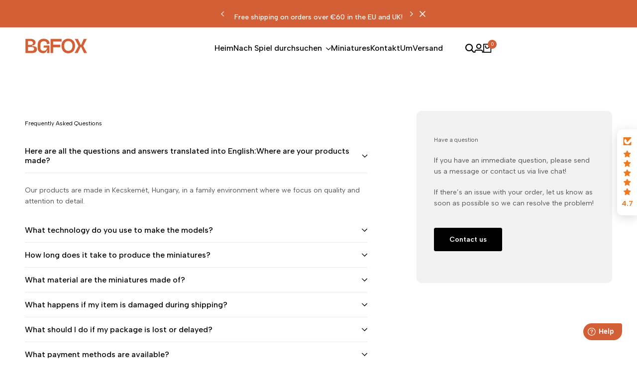

--- FILE ---
content_type: text/html; charset=utf-8
request_url: https://boardgeekfox.com/de/pages/faqs
body_size: 60759
content:
<!doctype html><html class="no-js hdt-pr-img__effect-zoom hdt-badge__shape-round dir--ltr" lang="de" dir="ltr">
  <head>
<link rel="preload" href="//boardgeekfox.com/cdn/shop/t/9/assets/theme.css?v=168465186102713461181729327059" as="style"><link rel="preload" href="//boardgeekfox.com/cdn/shop/t/9/assets/hdt-policy.css?v=101609727208790039011729327059" as="style"><meta name="google-site-verification" content="7ekPIdB7BaQ5xS6nhZ9xtsAGNl5_rViR_D57pDShcLk" />
            <meta charset="utf-8">
    <meta http-equiv="X-UA-Compatible" content="IE=edge">
    <meta name="viewport" content="width=device-width,initial-scale=1">
    <meta name="theme-color" content="">
    <link rel="canonical" href="https://boardgeekfox.com/de/pages/faqs"><link rel="icon" type="image/png" href="//boardgeekfox.com/cdn/shop/files/bgfoxfav.jpg?crop=center&height=32&v=1756123349&width=32">
      <link rel="apple-touch-icon" href="//boardgeekfox.com/cdn/shop/files/bgfoxfav.jpg?crop=center&height=48&v=1756123349&width=48"><!-- Hotjar Tracking Code for https://boardgeekfox.com/ -->
<script async crossorigin fetchpriority="high" src="/cdn/shopifycloud/importmap-polyfill/es-modules-shim.2.4.0.js"></script>
<script>
    (function(h,o,t,j,a,r){
        h.hj=h.hj||function(){(h.hj.q=h.hj.q||[]).push(arguments)};
        h._hjSettings={hjid:5218089,hjsv:6};
        a=o.getElementsByTagName('head')[0];
        r=o.createElement('script');r.async=1;
        r.src=t+h._hjSettings.hjid+j+h._hjSettings.hjsv;
        a.appendChild(r);
    })(window,document,'https://static.hotjar.com/c/hotjar-','.js?sv=');
</script>
      
    <title>
      FAQs
 &ndash; BoardGeekFox</title><meta name="description" content="UNTERSTÜTZUNG Wie kann ich sie erreichen? Sie können uns per E-Mail kontaktieren: hello@boardgeekfox.com. Sie können auch einen Chat mit uns eröffnen, indem Sie auf den bereitgestellten Link klicken und uns mitteilen, wenn Sie Fragen oder Bedenken haben. BEFEHL Wie sicher sind meine persönlichen Daten? Health and Life ">
<!-- /snippets/social-meta-tags.liquid -->

<meta property="og:site_name" content="BoardGeekFox">
<meta property="og:url" content="https://boardgeekfox.com/de/pages/faqs">
<meta property="og:title" content="FAQs">
<meta property="og:type" content="website">
<meta property="og:description" content="UNTERSTÜTZUNG Wie kann ich sie erreichen? Sie können uns per E-Mail kontaktieren: hello@boardgeekfox.com. Sie können auch einen Chat mit uns eröffnen, indem Sie auf den bereitgestellten Link klicken und uns mitteilen, wenn Sie Fragen oder Bedenken haben. BEFEHL Wie sicher sind meine persönlichen Daten? Health and Life "><meta property="og:image" content="http://boardgeekfox.com/cdn/shop/files/og_img.png?v=1719521419">
  <meta property="og:image:secure_url" content="https://boardgeekfox.com/cdn/shop/files/og_img.png?v=1719521419">
  <meta property="og:image:width" content="461">
  <meta property="og:image:height" content="214"><meta name="twitter:card" content="summary_large_image">
<meta name="twitter:title" content="FAQs">
<meta name="twitter:description" content="UNTERSTÜTZUNG Wie kann ich sie erreichen? Sie können uns per E-Mail kontaktieren: hello@boardgeekfox.com. Sie können auch einen Chat mit uns eröffnen, indem Sie auf den bereitgestellten Link klicken und uns mitteilen, wenn Sie Fragen oder Bedenken haben. BEFEHL Wie sicher sind meine persönlichen Daten? Health and Life "><link rel="preconnect" href="https://fonts.googleapis.com">
<link rel="preconnect" href="https://fonts.gstatic.com" crossorigin>
<link href="https://fonts.googleapis.com/css2?family=Albert+Sans:wght@400;500;600;700;800;900&display=swap" rel="stylesheet">
<style data-shopify>:root {--aspect-ratiocus1:1.0;--scrollbar-w: 0px;/* Spacing */--spacing-0-2: 0.2rem; /* 2px */--spacing-0-4: 0.4rem; /* 4px */--spacing-0-6: 0.6rem; /* 6px */--spacing-0-8: 0.8rem; /* 8px */--spacing-1: 1rem; /* 10px */--spacing-1-2: 1.2rem; /* 12px */--spacing-1-4: 1.4rem; /* 14px */--spacing-1-6: 1.6rem; /* 16px */--spacing-1-8: 1.8rem; /* 18px */--spacing-2: 2rem; /* 20px */--spacing-2-2: 2.2rem; /* 22px */--spacing-2-4: 2.4rem; /* 24px */--spacing-2-6: 2.6rem; /* 26px */--spacing-2-8: 2.8rem; /* 28px */--spacing-3: 3rem; /* 30px */--spacing-3-2: 3.2rem; /* 32px */--spacing-3-4: 3.4rem; /* 34px */--spacing-3-6: 3.6rem; /* 36px */--spacing-3-8: 3.8rem; /* 38px */--spacing-4: 4rem; /* 40px */--spacing-4-2: 4.2rem; /* 42px */--spacing-4-4: 4.4rem; /* 44px */--spacing-4-8: 4.8rem; /* 48px */--spacing-5: 5rem; /* 50px */--spacing-5-6: 5.6rem; /* 56px */--spacing-6: 6rem; /* 60px */--spacing-6-4: 6.4rem; /* 64px */--spacing-7: 7rem; /* 70px */--spacing-7-2: 7.2rem; /* 72px */--spacing-8: 8rem; /* 80px */--spacing-9: 9rem; /* 90px */--spacing-10: 10rem; /* 100px *//* Colors */--color-base-background: 255 255 255;--color-base-text: 134 134 134;--color-accent: 210 95 54;--color-accent-secondary: 255 255 255;--color-focus: 213 58 61;--payment-terms-background-color: rgb(255 255 255);/* Product badge colors */--color-on-sale-badge-background: 232 143 61;--color-on-sale-badge-text: 255 255 255;--color-new-badge-background: 210 95 54;--color-new-badge-text: 255 255 255;--color-sold-out-badge-background: 242 242 242;--color-sold-out-badge-text: 0 0 0;--color-pre-order-badge-background: 85 166 83;--color-pre-order-badge-text: 255 255 255;--color-custom-badge-background: 131 183 53;--color-custom-badge-text: 255 255 255;/* Notices colors */--color-tooltip-background: 210 95 54;--color-tooltip-text: 255 255 255;--color-success-background: 232 240 233;--color-success-text: 66 132 69;--color-warning-background: 251 246 234;--color-warning-text: 224 178 82;--color-error-background: 253 224 228;--color-error-text: 235 0 27;--font-body-family: 'Albert Sans', sans-serif;--font-body-style: normal;--font-body-weight: 400;--font-body-weight-bold: 700;--font-heading-family: 'Albert Sans', sans-serif;--font-heading-style: normal;--font-heading-weight: 400;--font-body-line-height: 1.6;--font-body-spacing: 0.0em;--font-heading-scale: 1.0;--font-heading-line-height: 1.2;--font-heading-spacing: 0.0em;--button-line-height: 1.2;/* Font sizes */--text-xs: 1.0rem;--text-sm: 1.2rem;--text-base: 1.4rem;--text-lg: 1.6rem;--text-xl: 1.8rem;--text-2xl: 2.0rem;--text-4xl: 2.2rem;--text-6xl: 2.4rem;--text-8xl: 2.6rem;--text-10xl: 2.8rem;--text-12xl: 3.0rem;/* Font Weight */--font-light: 300;--font-normal: 400;--font-medium: 500;--font-semibold: 600;--font-bold: 700;--font-extrabold: 800;--font-black: 900;--spacing-x: 15px;--spacing-y: 15px;--container-max-width: 144rem;--container-max-width-padding-lg: 154rem;--container-max-width-padding-md: 150rem;--container-width-margin: 0rem;--spacing-sections-desktop: 0px;--spacing-sections-mobile: 0px;/* Border Radius */--rounded-2xs: 0.16666666666666666rem;--rounded-xs: 0.25rem;--rounded-sm: 0.5rem;--rounded: 1.0rem;--rounded-lg: 2.0rem;--rounded-full: 9999px;--rounded-button: 0.3rem;--rounded-input: 0.3rem;--rounded-product-card: 1.0rem;--rounded-product-media: 1.0rem;--rounded-collection-card: 1.0rem;--rounded-blog-card: 1.0rem;--padding-block-input: var(--spacing-0-6);--padding-inline-input: var(--spacing-1);--height-input: var(--spacing-4-2);--cursor-zoom-in-icon: url(//boardgeekfox.com/cdn/shop/t/9/assets/cursor-zoom-in.svg?v=88807523373575012131729327058);--cursor-close-icon: url(//boardgeekfox.com/cdn/shop/t/9/assets/cursor-close.svg?v=47636334999695629861729327058);/* RTL support */--value-logical-flip: 1;--value-origin-start: left;--value-origin-end: right;}/* Color schemes */[color-scheme="scheme-1"] {--color-background: 255 255 255;--gradient-background: #ffffff;--color-background2: 242 242 242;--color-foreground: 0 0 0;--color-foreground2: 84 84 84;--color-button: 0 0 0;--color-button-text: 255 255 255;--color-button-border: 0 0 0;--color-secondary-button: 255 255 255;--color-secondary-button-bg: 255 255 255;--color-secondary-button-text: 0 0 0;--color-link: 0 0 0;--color-line-border: 235 235 235;--color-overlay: 0 0 0;--payment-terms-background-color: rgb(255 255 255);/* Product colors */--color-pr-price: 0 0 0;--color-pr-sale-price: 219 18 21;--color-pr-text: 0 0 0;--color-pr-rating: ;/* Input colors */--color-input-primary: 255 255 255;--color-input-secondary: 144 144 144;}[color-scheme="scheme-2"] {--color-background: 255 255 255;--gradient-background: #ffffff;--color-background2: 255 255 255;--color-foreground: 0 0 0;--color-foreground2: 84 84 84;--color-button: 255 255 255;--color-button-text: 0 0 0;--color-button-border: 235 235 235;--color-secondary-button: 255 255 255;--color-secondary-button-bg: 255 255 255;--color-secondary-button-text: 0 0 0;--color-link: 0 0 0;--color-line-border: 236 236 236;--color-overlay: 0 0 0;--payment-terms-background-color: rgb(255 255 255);/* Product colors */--color-pr-price: 0 0 0;--color-pr-sale-price: 219 18 21;--color-pr-text: 0 0 0;--color-pr-rating: ;/* Input colors */--color-input-primary: 255 255 255;--color-input-secondary: 0 0 0;}[color-scheme="scheme-3"] {--color-background: 255 255 255;--gradient-background: #ffffff;--color-background2: 255 255 255;--color-foreground: 0 0 0;--color-foreground2: 0 0 0;--color-button: 242 242 242;--color-button-text: 0 0 0;--color-button-border: 242 242 242;--color-secondary-button: 255 255 255;--color-secondary-button-bg: 255 255 255;--color-secondary-button-text: 0 0 0;--color-link: 0 0 0;--color-line-border: 238 238 238;--color-overlay: 0 0 0;--payment-terms-background-color: rgb(255 255 255);/* Product colors */--color-pr-price: 0 0 0;--color-pr-sale-price: 219 18 21;--color-pr-text: 0 0 0;--color-pr-rating: ;/* Input colors */--color-input-primary: 255 255 255;--color-input-secondary: 0 0 0;}[color-scheme="scheme-4"] {--color-background: 245 245 245;--gradient-background: #f5f5f5;--color-background2: 255 255 255;--color-foreground: 0 0 0;--color-foreground2: 84 84 84;--color-button: 0 0 0;--color-button-text: 255 255 255;--color-button-border: 0 0 0;--color-secondary-button: 245 245 245;--color-secondary-button-bg: 255 255 255;--color-secondary-button-text: 0 0 0;--color-link: 0 0 0;--color-line-border: 235 235 235;--color-overlay: 0 0 0;--payment-terms-background-color: rgb(245 245 245);/* Product colors */--color-pr-price: 0 0 0;--color-pr-sale-price: 219 18 21;--color-pr-text: 0 0 0;--color-pr-rating: ;/* Input colors */--color-input-primary: 255 255 255;--color-input-secondary: 144 144 144;}[color-scheme="scheme-5"] {--color-background: 251 247 240;--gradient-background: #fbf7f0;--color-background2: 251 247 240;--color-foreground: 0 0 0;--color-foreground2: 69 83 94;--color-button: 0 0 0;--color-button-text: 255 255 255;--color-button-border: 0 0 0;--color-secondary-button: 251 247 240;--color-secondary-button-bg: 255 255 255;--color-secondary-button-text: 0 0 0;--color-link: 0 0 0;--color-line-border: 0 0 0;--color-overlay: 0 0 0;--payment-terms-background-color: rgb(251 247 240);/* Product colors */--color-pr-price: 0 0 0;--color-pr-sale-price: 219 18 21;--color-pr-text: 0 0 0;--color-pr-rating: ;/* Input colors */--color-input-primary: 255 255 255;--color-input-secondary: 104 104 104;}[color-scheme="scheme-67a7ca9f-3333-4245-b79f-2e9849d7e615"] {--color-background: 210 95 54;--gradient-background: #d25f36;--color-background2: 68 68 68;--color-foreground: 255 255 255;--color-foreground2: 231 231 231;--color-button: 255 255 255;--color-button-text: 0 0 0;--color-button-border: 255 255 255;--color-secondary-button: 210 95 54;--color-secondary-button-bg: 0 0 0;--color-secondary-button-text: 255 255 255;--color-link: 255 255 255;--color-line-border: 68 68 68;--color-overlay: 0 0 0;--payment-terms-background-color: rgb(210 95 54);/* Product colors */--color-pr-price: 255 255 255;--color-pr-sale-price: 219 18 21;--color-pr-text: 255 255 255;--color-pr-rating: ;/* Input colors */--color-input-primary: 255 255 255;--color-input-secondary: 144 144 144;}[color-scheme="scheme-4f7d5921-8567-40ac-8211-ef87792674d6"] {--color-background: 252 255 178;--gradient-background: #fcffb2;--color-background2: 255 255 255;--color-foreground: 0 0 0;--color-foreground2: 84 84 84;--color-button: 0 0 0;--color-button-text: 255 255 255;--color-button-border: 0 0 0;--color-secondary-button: 252 255 178;--color-secondary-button-bg: 255 255 255;--color-secondary-button-text: 0 0 0;--color-link: 0 0 0;--color-line-border: 238 238 238;--color-overlay: 255 255 255;--payment-terms-background-color: rgb(252 255 178);/* Product colors */--color-pr-price: 0 0 0;--color-pr-sale-price: 219 18 21;--color-pr-text: 0 0 0;--color-pr-rating: ;/* Input colors */--color-input-primary: 255 255 255;--color-input-secondary: 144 144 144;}[color-scheme="scheme-4f7d5921-8567-40ac-8211-ef87792674d3"] {--color-background: 255 255 255;--gradient-background: #ffffff;--color-background2: 242 242 242;--color-foreground: 0 0 0;--color-foreground2: 255 255 255;--color-button: 219 18 21;--color-button-text: 255 255 255;--color-button-border: 219 18 21;--color-secondary-button: 255 255 255;--color-secondary-button-bg: 255 255 255;--color-secondary-button-text: 0 0 0;--color-link: 0 0 0;--color-line-border: 235 235 235;--color-overlay: 0 0 0;--payment-terms-background-color: rgb(255 255 255);/* Product colors */--color-pr-price: 0 0 0;--color-pr-sale-price: 219 18 21;--color-pr-text: 0 0 0;--color-pr-rating: ;/* Input colors */--color-input-primary: 255 255 255;--color-input-secondary: 144 144 144;}[color-scheme="scheme-57ce891f-d6dc-475b-825f-7c5c1917fe6b"] {--color-background: 247 247 247;--gradient-background: #f7f7f7;--color-background2: 242 242 242;--color-foreground: 0 0 0;--color-foreground2: 84 84 84;--color-button: 0 0 0;--color-button-text: 255 255 255;--color-button-border: 0 0 0;--color-secondary-button: 247 247 247;--color-secondary-button-bg: 255 255 255;--color-secondary-button-text: 0 0 0;--color-link: 0 0 0;--color-line-border: 235 235 235;--color-overlay: 0 0 0;--payment-terms-background-color: rgb(247 247 247);/* Product colors */--color-pr-price: 0 0 0;--color-pr-sale-price: 219 18 21;--color-pr-text: 0 0 0;--color-pr-rating: ;/* Input colors */--color-input-primary: 255 255 255;--color-input-secondary: 144 144 144;}[color-scheme="scheme-375b8f36-85a2-40e9-9198-bac5f650c728"] {--color-background: 246 246 246;--gradient-background: #f6f6f6;--color-background2: 242 242 242;--color-foreground: 0 0 0;--color-foreground2: 84 84 84;--color-button: 0 0 0;--color-button-text: 255 255 255;--color-button-border: 0 0 0;--color-secondary-button: 246 246 246;--color-secondary-button-bg: 255 255 255;--color-secondary-button-text: 0 0 0;--color-link: 0 0 0;--color-line-border: 235 235 235;--color-overlay: 0 0 0;--payment-terms-background-color: rgb(246 246 246);/* Product colors */--color-pr-price: 0 0 0;--color-pr-sale-price: 219 18 21;--color-pr-text: 0 0 0;--color-pr-rating: ;/* Input colors */--color-input-primary: 255 255 255;--color-input-secondary: 144 144 144;}[color-scheme="scheme-b188001a-abbd-4381-bbf9-8b253fb4c083"] {--color-background: 245 246 240;--gradient-background: #f5f6f0;--color-background2: 242 242 242;--color-foreground: 0 0 0;--color-foreground2: 84 84 84;--color-button: 0 0 0;--color-button-text: 255 255 255;--color-button-border: 0 0 0;--color-secondary-button: 245 246 240;--color-secondary-button-bg: 255 255 255;--color-secondary-button-text: 0 0 0;--color-link: 0 0 0;--color-line-border: 235 235 235;--color-overlay: 0 0 0;--payment-terms-background-color: rgb(245 246 240);/* Product colors */--color-pr-price: 0 0 0;--color-pr-sale-price: 219 18 21;--color-pr-text: 0 0 0;--color-pr-rating: ;/* Input colors */--color-input-primary: 255 255 255;--color-input-secondary: 144 144 144;}[color-scheme="scheme-a5fb0086-be8f-496b-8e75-3332c6c15f6d"] {--color-background: 255 255 255;--gradient-background: #ffffff;--color-background2: 242 242 242;--color-foreground: 255 255 255;--color-foreground2: 255 255 255;--color-button: 210 95 54;--color-button-text: 255 255 255;--color-button-border: 219 18 21;--color-secondary-button: 255 255 255;--color-secondary-button-bg: 0 0 0;--color-secondary-button-text: 255 255 255;--color-link: 255 255 255;--color-line-border: 235 235 235;--color-overlay: 0 0 0;--payment-terms-background-color: rgb(255 255 255);/* Product colors */--color-pr-price: 0 0 0;--color-pr-sale-price: 219 18 21;--color-pr-text: 0 0 0;--color-pr-rating: ;/* Input colors */--color-input-primary: 255 255 255;--color-input-secondary: 144 144 144;}[color-scheme="scheme-f1da3d09-0651-4d7e-95e4-da5341ca228d"] {--color-background: 255 255 255;--gradient-background: #ffffff;--color-background2: 242 242 242;--color-foreground: 0 0 0;--color-foreground2: 0 0 0;--color-button: 0 0 0;--color-button-text: 255 255 255;--color-button-border: 0 0 0;--color-secondary-button: 255 255 255;--color-secondary-button-bg: 255 255 255;--color-secondary-button-text: 0 0 0;--color-link: 0 0 0;--color-line-border: 235 235 235;--color-overlay: 0 0 0;--payment-terms-background-color: rgb(255 255 255);/* Product colors */--color-pr-price: 0 0 0;--color-pr-sale-price: 219 18 21;--color-pr-text: 0 0 0;--color-pr-rating: ;/* Input colors */--color-input-primary: 255 255 255;--color-input-secondary: 144 144 144;}[color-scheme="scheme-a185ef53-804f-44f7-ac93-51ed37977723"] {--color-background: 234 247 249;--gradient-background: #eaf7f9;--color-background2: 242 242 242;--color-foreground: 0 0 0;--color-foreground2: 84 84 84;--color-button: 0 0 0;--color-button-text: 255 255 255;--color-button-border: 0 0 0;--color-secondary-button: 234 247 249;--color-secondary-button-bg: 255 255 255;--color-secondary-button-text: 0 0 0;--color-link: 0 0 0;--color-line-border: 235 235 235;--color-overlay: 0 0 0;--payment-terms-background-color: rgb(234 247 249);/* Product colors */--color-pr-price: 0 0 0;--color-pr-sale-price: 219 18 21;--color-pr-text: 0 0 0;--color-pr-rating: ;/* Input colors */--color-input-primary: 255 255 255;--color-input-secondary: 144 144 144;}@media screen and (min-width: 768px) {:root {/* Font sizes */--text-xs: 1.0rem;--text-sm: 1.2rem;--text-base: 1.4rem;--text-lg: 1.6rem;--text-xl: 1.8rem;--text-2xl: 2.0rem;--text-4xl: 2.2rem;--text-6xl: 2.4rem;--text-8xl: 2.6rem;--text-10xl: 2.8rem;--text-12xl: 3.0rem;--spacing-x: 30px;--spacing-y: 30px;}}</style>

<link href="//boardgeekfox.com/cdn/shop/t/9/assets/base.css?v=52180900652855195891729327058" rel="stylesheet" type="text/css" media="all" />
<link href="//boardgeekfox.com/cdn/shop/t/9/assets/theme.css?v=168465186102713461181729327059" rel="stylesheet" type="text/css" media="all" /><script>if (!HTMLScriptElement.supports?.("importmap")) { const importMap = document.createElement('script'); importMap.async = true; importMap.src = "//boardgeekfox.com/cdn/shop/t/9/assets/importmap.min.js?v=111504132928535020251729327059"; document.head.appendChild(importMap); }</script>
<script type="importmap">
  {
    "imports": {
      "vendor": "//boardgeekfox.com/cdn/shop/t/9/assets/vendor.min.js?v=94278592681068290511729327059",
      "global": "//boardgeekfox.com/cdn/shop/t/9/assets/global.min.js?v=156302503853961244881729327058",
      "photoswipe": "//boardgeekfox.com/cdn/shop/t/9/assets/es-photoswipe.min.js?v=56831319481966336101729327058",
      "dayjs": "//boardgeekfox.com/cdn/shop/t/9/assets/day.min.js?v=105690777647603308301729327058"
    }
  }
</script>
<script type="module" src="//boardgeekfox.com/cdn/shop/t/9/assets/vendor.min.js?v=94278592681068290511729327059"></script>
<script type="module" src="//boardgeekfox.com/cdn/shop/t/9/assets/global.min.js?v=156302503853961244881729327058"></script><script>window.performance && window.performance.mark && window.performance.mark('shopify.content_for_header.start');</script><meta name="google-site-verification" content="7ekPIdB7BaQ5xS6nhZ9xtsAGNl5_rViR_D57pDShcLk">
<meta name="facebook-domain-verification" content="5dztkqxasm88uxmwn4evybfmywq04j">
<meta id="shopify-digital-wallet" name="shopify-digital-wallet" content="/60083077335/digital_wallets/dialog">
<meta name="shopify-checkout-api-token" content="31c1c7dfda03a38707faf59280a18340">
<meta id="in-context-paypal-metadata" data-shop-id="60083077335" data-venmo-supported="false" data-environment="production" data-locale="de_DE" data-paypal-v4="true" data-currency="EUR">
<link rel="alternate" hreflang="x-default" href="https://boardgeekfox.com/pages/faqs">
<link rel="alternate" hreflang="en" href="https://boardgeekfox.com/pages/faqs">
<link rel="alternate" hreflang="de" href="https://boardgeekfox.com/de/pages/faqs">
<script async="async" src="/checkouts/internal/preloads.js?locale=de-DE"></script>
<link rel="preconnect" href="https://shop.app" crossorigin="anonymous">
<script async="async" src="https://shop.app/checkouts/internal/preloads.js?locale=de-DE&shop_id=60083077335" crossorigin="anonymous"></script>
<script id="apple-pay-shop-capabilities" type="application/json">{"shopId":60083077335,"countryCode":"HU","currencyCode":"EUR","merchantCapabilities":["supports3DS"],"merchantId":"gid:\/\/shopify\/Shop\/60083077335","merchantName":"BoardGeekFox","requiredBillingContactFields":["postalAddress","email","phone"],"requiredShippingContactFields":["postalAddress","email","phone"],"shippingType":"shipping","supportedNetworks":["visa","masterCard","amex"],"total":{"type":"pending","label":"BoardGeekFox","amount":"1.00"},"shopifyPaymentsEnabled":true,"supportsSubscriptions":true}</script>
<script id="shopify-features" type="application/json">{"accessToken":"31c1c7dfda03a38707faf59280a18340","betas":["rich-media-storefront-analytics"],"domain":"boardgeekfox.com","predictiveSearch":true,"shopId":60083077335,"locale":"de"}</script>
<script>var Shopify = Shopify || {};
Shopify.shop = "boardgeekfox.myshopify.com";
Shopify.locale = "de";
Shopify.currency = {"active":"EUR","rate":"1.0"};
Shopify.country = "DE";
Shopify.theme = {"name":"ecomus-v1-9-0-official","id":174162903389,"schema_name":"Ecomus","schema_version":"1.9.0","theme_store_id":null,"role":"main"};
Shopify.theme.handle = "null";
Shopify.theme.style = {"id":null,"handle":null};
Shopify.cdnHost = "boardgeekfox.com/cdn";
Shopify.routes = Shopify.routes || {};
Shopify.routes.root = "/de/";</script>
<script type="module">!function(o){(o.Shopify=o.Shopify||{}).modules=!0}(window);</script>
<script>!function(o){function n(){var o=[];function n(){o.push(Array.prototype.slice.apply(arguments))}return n.q=o,n}var t=o.Shopify=o.Shopify||{};t.loadFeatures=n(),t.autoloadFeatures=n()}(window);</script>
<script>
  window.ShopifyPay = window.ShopifyPay || {};
  window.ShopifyPay.apiHost = "shop.app\/pay";
  window.ShopifyPay.redirectState = null;
</script>
<script id="shop-js-analytics" type="application/json">{"pageType":"page"}</script>
<script defer="defer" async type="module" src="//boardgeekfox.com/cdn/shopifycloud/shop-js/modules/v2/client.init-shop-cart-sync_D96QZrIF.de.esm.js"></script>
<script defer="defer" async type="module" src="//boardgeekfox.com/cdn/shopifycloud/shop-js/modules/v2/chunk.common_SV6uigsF.esm.js"></script>
<script type="module">
  await import("//boardgeekfox.com/cdn/shopifycloud/shop-js/modules/v2/client.init-shop-cart-sync_D96QZrIF.de.esm.js");
await import("//boardgeekfox.com/cdn/shopifycloud/shop-js/modules/v2/chunk.common_SV6uigsF.esm.js");

  window.Shopify.SignInWithShop?.initShopCartSync?.({"fedCMEnabled":true,"windoidEnabled":true});

</script>
<script>
  window.Shopify = window.Shopify || {};
  if (!window.Shopify.featureAssets) window.Shopify.featureAssets = {};
  window.Shopify.featureAssets['shop-js'] = {"shop-cart-sync":["modules/v2/client.shop-cart-sync_D9v5EJ5H.de.esm.js","modules/v2/chunk.common_SV6uigsF.esm.js"],"init-fed-cm":["modules/v2/client.init-fed-cm_DlbV7VrN.de.esm.js","modules/v2/chunk.common_SV6uigsF.esm.js"],"shop-button":["modules/v2/client.shop-button_7yN-YEo8.de.esm.js","modules/v2/chunk.common_SV6uigsF.esm.js"],"shop-cash-offers":["modules/v2/client.shop-cash-offers_CZ39C1VE.de.esm.js","modules/v2/chunk.common_SV6uigsF.esm.js","modules/v2/chunk.modal_CqlMJe-n.esm.js"],"init-windoid":["modules/v2/client.init-windoid_CPAVU_59.de.esm.js","modules/v2/chunk.common_SV6uigsF.esm.js"],"init-shop-email-lookup-coordinator":["modules/v2/client.init-shop-email-lookup-coordinator_BE78sutm.de.esm.js","modules/v2/chunk.common_SV6uigsF.esm.js"],"shop-toast-manager":["modules/v2/client.shop-toast-manager_Dc8Kqo2D.de.esm.js","modules/v2/chunk.common_SV6uigsF.esm.js"],"shop-login-button":["modules/v2/client.shop-login-button_CdH6DD4B.de.esm.js","modules/v2/chunk.common_SV6uigsF.esm.js","modules/v2/chunk.modal_CqlMJe-n.esm.js"],"avatar":["modules/v2/client.avatar_BTnouDA3.de.esm.js"],"pay-button":["modules/v2/client.pay-button_BaMaWndh.de.esm.js","modules/v2/chunk.common_SV6uigsF.esm.js"],"init-shop-cart-sync":["modules/v2/client.init-shop-cart-sync_D96QZrIF.de.esm.js","modules/v2/chunk.common_SV6uigsF.esm.js"],"init-customer-accounts":["modules/v2/client.init-customer-accounts_DPOSv1Vm.de.esm.js","modules/v2/client.shop-login-button_CdH6DD4B.de.esm.js","modules/v2/chunk.common_SV6uigsF.esm.js","modules/v2/chunk.modal_CqlMJe-n.esm.js"],"init-shop-for-new-customer-accounts":["modules/v2/client.init-shop-for-new-customer-accounts_CQXgmjbo.de.esm.js","modules/v2/client.shop-login-button_CdH6DD4B.de.esm.js","modules/v2/chunk.common_SV6uigsF.esm.js","modules/v2/chunk.modal_CqlMJe-n.esm.js"],"init-customer-accounts-sign-up":["modules/v2/client.init-customer-accounts-sign-up_BxD8dlgd.de.esm.js","modules/v2/client.shop-login-button_CdH6DD4B.de.esm.js","modules/v2/chunk.common_SV6uigsF.esm.js","modules/v2/chunk.modal_CqlMJe-n.esm.js"],"checkout-modal":["modules/v2/client.checkout-modal_CKh-sfKU.de.esm.js","modules/v2/chunk.common_SV6uigsF.esm.js","modules/v2/chunk.modal_CqlMJe-n.esm.js"],"shop-follow-button":["modules/v2/client.shop-follow-button_CTvrvDxo.de.esm.js","modules/v2/chunk.common_SV6uigsF.esm.js","modules/v2/chunk.modal_CqlMJe-n.esm.js"],"lead-capture":["modules/v2/client.lead-capture_CuieyBjh.de.esm.js","modules/v2/chunk.common_SV6uigsF.esm.js","modules/v2/chunk.modal_CqlMJe-n.esm.js"],"shop-login":["modules/v2/client.shop-login_D_5Nijtq.de.esm.js","modules/v2/chunk.common_SV6uigsF.esm.js","modules/v2/chunk.modal_CqlMJe-n.esm.js"],"payment-terms":["modules/v2/client.payment-terms_B0kyqrWX.de.esm.js","modules/v2/chunk.common_SV6uigsF.esm.js","modules/v2/chunk.modal_CqlMJe-n.esm.js"]};
</script>
<script>(function() {
  var isLoaded = false;
  function asyncLoad() {
    if (isLoaded) return;
    isLoaded = true;
    var urls = ["\/\/cdn.shopify.com\/proxy\/c8e9b3b977e726845edb520c88e7e38d75c9162db5af75bc77f4898f96c5574b\/api.goaffpro.com\/loader.js?shop=boardgeekfox.myshopify.com\u0026sp-cache-control=cHVibGljLCBtYXgtYWdlPTkwMA","\/\/www.powr.io\/powr.js?powr-token=boardgeekfox.myshopify.com\u0026external-type=shopify\u0026shop=boardgeekfox.myshopify.com","https:\/\/cdn.shopify.com\/s\/files\/1\/0597\/3783\/3627\/files\/tptinstall.min.js?v=1718591634\u0026t=tapita-seo-script-tags\u0026shop=boardgeekfox.myshopify.com"];
    for (var i = 0; i < urls.length; i++) {
      var s = document.createElement('script');
      s.type = 'text/javascript';
      s.async = true;
      s.src = urls[i];
      var x = document.getElementsByTagName('script')[0];
      x.parentNode.insertBefore(s, x);
    }
  };
  if(window.attachEvent) {
    window.attachEvent('onload', asyncLoad);
  } else {
    window.addEventListener('load', asyncLoad, false);
  }
})();</script>
<script id="__st">var __st={"a":60083077335,"offset":3600,"reqid":"2d801e72-e0e1-4868-be41-5f4a69a66f67-1768508854","pageurl":"boardgeekfox.com\/de\/pages\/faqs","s":"pages-117594980701","u":"e33464d2d02e","p":"page","rtyp":"page","rid":117594980701};</script>
<script>window.ShopifyPaypalV4VisibilityTracking = true;</script>
<script id="captcha-bootstrap">!function(){'use strict';const t='contact',e='account',n='new_comment',o=[[t,t],['blogs',n],['comments',n],[t,'customer']],c=[[e,'customer_login'],[e,'guest_login'],[e,'recover_customer_password'],[e,'create_customer']],r=t=>t.map((([t,e])=>`form[action*='/${t}']:not([data-nocaptcha='true']) input[name='form_type'][value='${e}']`)).join(','),a=t=>()=>t?[...document.querySelectorAll(t)].map((t=>t.form)):[];function s(){const t=[...o],e=r(t);return a(e)}const i='password',u='form_key',d=['recaptcha-v3-token','g-recaptcha-response','h-captcha-response',i],f=()=>{try{return window.sessionStorage}catch{return}},m='__shopify_v',_=t=>t.elements[u];function p(t,e,n=!1){try{const o=window.sessionStorage,c=JSON.parse(o.getItem(e)),{data:r}=function(t){const{data:e,action:n}=t;return t[m]||n?{data:e,action:n}:{data:t,action:n}}(c);for(const[e,n]of Object.entries(r))t.elements[e]&&(t.elements[e].value=n);n&&o.removeItem(e)}catch(o){console.error('form repopulation failed',{error:o})}}const l='form_type',E='cptcha';function T(t){t.dataset[E]=!0}const w=window,h=w.document,L='Shopify',v='ce_forms',y='captcha';let A=!1;((t,e)=>{const n=(g='f06e6c50-85a8-45c8-87d0-21a2b65856fe',I='https://cdn.shopify.com/shopifycloud/storefront-forms-hcaptcha/ce_storefront_forms_captcha_hcaptcha.v1.5.2.iife.js',D={infoText:'Durch hCaptcha geschützt',privacyText:'Datenschutz',termsText:'Allgemeine Geschäftsbedingungen'},(t,e,n)=>{const o=w[L][v],c=o.bindForm;if(c)return c(t,g,e,D).then(n);var r;o.q.push([[t,g,e,D],n]),r=I,A||(h.body.append(Object.assign(h.createElement('script'),{id:'captcha-provider',async:!0,src:r})),A=!0)});var g,I,D;w[L]=w[L]||{},w[L][v]=w[L][v]||{},w[L][v].q=[],w[L][y]=w[L][y]||{},w[L][y].protect=function(t,e){n(t,void 0,e),T(t)},Object.freeze(w[L][y]),function(t,e,n,w,h,L){const[v,y,A,g]=function(t,e,n){const i=e?o:[],u=t?c:[],d=[...i,...u],f=r(d),m=r(i),_=r(d.filter((([t,e])=>n.includes(e))));return[a(f),a(m),a(_),s()]}(w,h,L),I=t=>{const e=t.target;return e instanceof HTMLFormElement?e:e&&e.form},D=t=>v().includes(t);t.addEventListener('submit',(t=>{const e=I(t);if(!e)return;const n=D(e)&&!e.dataset.hcaptchaBound&&!e.dataset.recaptchaBound,o=_(e),c=g().includes(e)&&(!o||!o.value);(n||c)&&t.preventDefault(),c&&!n&&(function(t){try{if(!f())return;!function(t){const e=f();if(!e)return;const n=_(t);if(!n)return;const o=n.value;o&&e.removeItem(o)}(t);const e=Array.from(Array(32),(()=>Math.random().toString(36)[2])).join('');!function(t,e){_(t)||t.append(Object.assign(document.createElement('input'),{type:'hidden',name:u})),t.elements[u].value=e}(t,e),function(t,e){const n=f();if(!n)return;const o=[...t.querySelectorAll(`input[type='${i}']`)].map((({name:t})=>t)),c=[...d,...o],r={};for(const[a,s]of new FormData(t).entries())c.includes(a)||(r[a]=s);n.setItem(e,JSON.stringify({[m]:1,action:t.action,data:r}))}(t,e)}catch(e){console.error('failed to persist form',e)}}(e),e.submit())}));const S=(t,e)=>{t&&!t.dataset[E]&&(n(t,e.some((e=>e===t))),T(t))};for(const o of['focusin','change'])t.addEventListener(o,(t=>{const e=I(t);D(e)&&S(e,y())}));const B=e.get('form_key'),M=e.get(l),P=B&&M;t.addEventListener('DOMContentLoaded',(()=>{const t=y();if(P)for(const e of t)e.elements[l].value===M&&p(e,B);[...new Set([...A(),...v().filter((t=>'true'===t.dataset.shopifyCaptcha))])].forEach((e=>S(e,t)))}))}(h,new URLSearchParams(w.location.search),n,t,e,['guest_login'])})(!0,!0)}();</script>
<script integrity="sha256-4kQ18oKyAcykRKYeNunJcIwy7WH5gtpwJnB7kiuLZ1E=" data-source-attribution="shopify.loadfeatures" defer="defer" src="//boardgeekfox.com/cdn/shopifycloud/storefront/assets/storefront/load_feature-a0a9edcb.js" crossorigin="anonymous"></script>
<script crossorigin="anonymous" defer="defer" src="//boardgeekfox.com/cdn/shopifycloud/storefront/assets/shopify_pay/storefront-65b4c6d7.js?v=20250812"></script>
<script data-source-attribution="shopify.dynamic_checkout.dynamic.init">var Shopify=Shopify||{};Shopify.PaymentButton=Shopify.PaymentButton||{isStorefrontPortableWallets:!0,init:function(){window.Shopify.PaymentButton.init=function(){};var t=document.createElement("script");t.src="https://boardgeekfox.com/cdn/shopifycloud/portable-wallets/latest/portable-wallets.de.js",t.type="module",document.head.appendChild(t)}};
</script>
<script data-source-attribution="shopify.dynamic_checkout.buyer_consent">
  function portableWalletsHideBuyerConsent(e){var t=document.getElementById("shopify-buyer-consent"),n=document.getElementById("shopify-subscription-policy-button");t&&n&&(t.classList.add("hidden"),t.setAttribute("aria-hidden","true"),n.removeEventListener("click",e))}function portableWalletsShowBuyerConsent(e){var t=document.getElementById("shopify-buyer-consent"),n=document.getElementById("shopify-subscription-policy-button");t&&n&&(t.classList.remove("hidden"),t.removeAttribute("aria-hidden"),n.addEventListener("click",e))}window.Shopify?.PaymentButton&&(window.Shopify.PaymentButton.hideBuyerConsent=portableWalletsHideBuyerConsent,window.Shopify.PaymentButton.showBuyerConsent=portableWalletsShowBuyerConsent);
</script>
<script data-source-attribution="shopify.dynamic_checkout.cart.bootstrap">document.addEventListener("DOMContentLoaded",(function(){function t(){return document.querySelector("shopify-accelerated-checkout-cart, shopify-accelerated-checkout")}if(t())Shopify.PaymentButton.init();else{new MutationObserver((function(e,n){t()&&(Shopify.PaymentButton.init(),n.disconnect())})).observe(document.body,{childList:!0,subtree:!0})}}));
</script>
<link id="shopify-accelerated-checkout-styles" rel="stylesheet" media="screen" href="https://boardgeekfox.com/cdn/shopifycloud/portable-wallets/latest/accelerated-checkout-backwards-compat.css" crossorigin="anonymous">
<style id="shopify-accelerated-checkout-cart">
        #shopify-buyer-consent {
  margin-top: 1em;
  display: inline-block;
  width: 100%;
}

#shopify-buyer-consent.hidden {
  display: none;
}

#shopify-subscription-policy-button {
  background: none;
  border: none;
  padding: 0;
  text-decoration: underline;
  font-size: inherit;
  cursor: pointer;
}

#shopify-subscription-policy-button::before {
  box-shadow: none;
}

      </style>

<script>window.performance && window.performance.mark && window.performance.mark('shopify.content_for_header.end');</script>
<!-- BEGIN app block: shopify://apps/ecomrise/blocks/sale-notifications-app-embed/acb8bab5-decc-4989-8fb5-41075963cdef --><script>
  window.EComRise = window.EComRise || {};

  (function() {
     this.data = this.data || {};}.bind(window.EComRise)())
</script><er-sales-notification
  data-limit=""
  data-type="page"
  data-handle="faqs"
  data-copyright="false"
  class="ecomrise-sales-notification"
>
</er-sales-notification>
<script type="application/json" id="ecomrise-recent-orders-data">
  [
  ]
</script>
<script>
  (function () {
    let products = [];window.EComRise.data.sale_notifications = window.EComRise.data.sale_notifications || {}
    window.EComRise.data.sale_notifications.products = products;
  })();
</script>
<style>
  .ecomrise-sales-notification button,
  .ecomrise-sales-notification input[type="submit"],
  .ecomrise-sales-notification input[type="reset"] {
    border: none;
    padding: 0;
    font: inherit;
    cursor: pointer;
    outline: inherit;
  }
  .ecomrise-sales-notification {
    position: fixed;
    min-width: 360px;
    max-width: 360px;
    min-height: 90px;
    border-radius: var(--box_radius);
    background: var(--box_bg);
    display: -webkit-box;
    display: -ms-flexbox;
    display: flex;
    -webkit-box-shadow: rgba(17, 17, 26, 0.1) 0px 4px 16px, rgba(17, 17, 26, 0.05) 0px 8px 32px;
    box-shadow: rgba(17, 17, 26, 0.1) 0px 4px 16px, rgba(17, 17, 26, 0.05) 0px 8px 32px;
    visibility: hidden;
    opacity: 0;
    -webkit-transition: 1s all ease;
    -o-transition: 1s all ease;
    transition: 1s all ease;
    z-index: 99;
    bottom: var(--offset_y);
    color: var(--color_primary);
    border-color: var(--box_border_color);
    border-width: var(--box_border_width);
    border-style: solid;
  }
  .er_box_bg::after {
    content: "";
    position: absolute;
    inset: 0;
    z-index: -1;
    background: var(--box_bg_img);
    background-repeat: no-repeat;
    background-size: var(--box_bg_size);
    opacity: var(--box_bg_op);
  }
  .er_box_bg_gradient {
    background: linear-gradient(100deg, var(--box_bg_gradient1) 28%, var(--box_bg_gradient2) 100%) !important
  }
  .ecomrise-sales-notification__box {
    width: 100%;
    padding: 10px;
    position: relative;
    border-radius: var(--box_radius);
    display: flex;
    align-items: flex-start;
    flex-direction: column;
  }
  .ecomrise-sales-notification__offset--none {
    -webkit-transform: scale(.9);
    -ms-transform: scale(.9);
    transform: scale(.9);
  }
  .ecomrise-sales-notification__offset--bottom_up {
    -webkit-transform: translate(0, 100%);
    -ms-transform: translate(0, 100%);
    transform: translate(0, 100%);
  }
  .ecomrise-sales-notification__pos-bottom_left.ecomrise-sales-notification__offset--slide_in {
    -webkit-transform: translate(-100%, 0);
    -ms-transform: translate(-100%, 0);
    transform: translate(-100%, 0);
  }
  .ecomrise-sales-notification__pos-bottom_right.ecomrise-sales-notification__offset--slide_in {
    -webkit-transform: translate(100%, 0);
    -ms-transform: translate(100%, 0);
    transform: translate(100%, 0);
  }
  .ecomrise-sales-notification__animation-none {
    visibility: visible;
    opacity: 1;
    -webkit-transform: scale(1);
    -ms-transform: scale(1);
    transform: scale(1);
  }
  .ecomrise-sales-notification.ecomrise-sales-notification__animation-bottom_up,
  .ecomrise-sales-notification.ecomrise-sales-notification__animation-slide_in {
    visibility: visible;
    opacity: 1;
    -webkit-transform: translate(0, 0);
    -ms-transform: translate(0, 0);
    transform: translate(0, 0);
  }
  .ecomrise-sales-notification__container {
    display: -webkit-box;
    display: -ms-flexbox;
    display: flex;
    -webkit-box-align: flex-start;
    -ms-flex-align: flex-start;
    align-items: flex-start;
    width: 100%;
    overflow: hidden;
  }
  .ecomrise-sales-notification__pos-bottom_right {
    right: var(--offset_x);
  }
  .ecomrise-sales-notification__pos-bottom_left {
    left: var(--offset_x);
  }
  .ecomrise-sales-notification__thumb {
    margin-right: 10px;
    height: 80px;
    width: 80px;
    min-width: 80px;
    overflow: hidden;
    padding: 5px;
    border-radius: var(--img_radius);
    background-color: var(--img_bg);
  }
  .ecomrise-sales-notification__thumb-link {
    display: flex;
  height: 100%;
  align-items: center;
  overflow: hidden
  }
  .ecomrise-sales-notification__thumb-link img {
    width: 100%;
  height: 100%;
  -o-object-fit: contain;
  object-fit: contain;
  }
  .ecomrise-sales-notification__info--full {
    display: -webkit-box;
    display: -ms-flexbox;
    display: flex;
    -webkit-box-orient: vertical;
    -webkit-box-direction: normal;
    -ms-flex-direction: column;
    flex-direction: column;
    line-height: 1.55;
    width: 100%;
    opacity: 0;
    visibility: hidden;
    -webkit-transform: translateX(50%);
    -ms-transform: translateX(50%);
    transform: translateX(50%);
    font-size: 12px;
  }
  .ecomrise-sales-notification--active .ecomrise-sales-notification__info--full {
    opacity: 1;
    visibility: visible;
    -webkit-transform: translateX(0);
    -ms-transform: translateX(0);
    transform: translateX(0);
    -webkit-transition: .5s all ease;
    -o-transition: .5s all ease;
    transition: .5s all ease;
    -webkit-transition-delay: 0.08s;
    -o-transition-delay: 0.08s;
    transition-delay: 0.08s;
  }
  .ecomrise-sales-notification__username {
    width: 100%;
    font-size: var(--name_font_size)
  }
  .ecomrise-sales-notification__username span {
    color: var(--name_color)
  }
  .ecomrise-sales-notification__productname {
    font-size: var(--pr_title_font_size);
    text-decoration: none;
    -webkit-transition: .35s color ease;
    -o-transition: .35s color ease;
    transition: .35s color ease;
    text-transform: uppercase;
    color: var(--pr_title_color);
    font-weight: 500;
    display: -webkit-box;
    max-width: 215px;
    -webkit-line-clamp: 2;
    -webkit-box-orient: vertical;
    overflow: hidden;
  }
  .ecomrise-sales-notification__created-at-human {
      color: var(--time_color);
      font-size: var(--time_font_size);
  }
  .ecomrise-sales-notification__status {
    display: -webkit-box;
    display: -ms-flexbox;
    display: flex;
    -webkit-box-align: center;
    -ms-flex-align: center;
    align-items: center;
  }
  .ecomrise-sales-notification__status>*+* {
    margin-left: 10px;
  }
  .ecomrise-sales-notification__verified {
    display: -webkit-box;
    display: -ms-flexbox;
    display: flex;
    -webkit-box-align: center;
    -ms-flex-align: center;
    align-items: center;
  }
  .ecomrise-sales-notification__verified svg {
    color: #428445;
    width: 13px;
    margin: 0 5px 0 10px;
  }
  .ecomrise-sales-notification__verified.ecomrise-sales-notification__verified--false {
    display: none;
  }
  .ecomrise-sales-notification__progress {
    position: absolute;
    left: 0;
    width: 100%;
    bottom: 0;
    height: 2px;
    -webkit-animation-fill-mode: forwards;
    animation-fill-mode: forwards;
    background: var(--progress_color);
  }
  .ecomrise-sales-notification__progress.ecomrise-sales-notification__progress--false {
    background: transparent;
  }
  .ecomrise-sales-notification__tools {
    position: absolute;
    top: 2px;
    right: 2px;
  }
  .ecomrise-sales-notification__close {
    position: relative;
    height: 20px;
    display: -webkit-box;
    display: -ms-flexbox;
    display: flex;
    padding: 5px !important;
    min-height: unset;
    color:var(--close_color);
    justify-content: center;
    align-items: center;
  }
  .ecomrise-sales-notification__close svg {
    width: 10px;
    stroke-width: 2px;
    color: inherit;
    -webkit-transition: .3s all ease;
    -o-transition: .3s all ease;
    transition: .3s all ease;
  }
  .ecomrise-sales-notification__close::after {
    content: attr(data-tooltip);
    position: absolute;
    top: -35px;
    right: 0;
    line-height: 1.4;
    padding: 4px 10px;
    font-size: 14px;
    background-color: #424242;
    color: white;
  }
  .ecomrise-sales-notification__close::before {
    content: '';
    position: absolute;
    top: -7.5px;
    left: 50%;
    border: 6px solid transparent;
    border-top-color: #424242;
    -webkit-transform: translateX(-50%);
    -ms-transform: translateX(-50%);
    transform: translateX(-50%);
  }
  .ecomrise-sales-notification__close::after,
  .ecomrise-sales-notification__close::before {
    opacity: 0;
    visibility: hidden;
    -webkit-transition: .3s all ease;
    -o-transition: .3s all ease;
    transition: .3s all ease;
  }
  .ecomrise-sales-notification__close:hover {
    background: none;
  }
  .ecomrise-sales-notification__close:hover::after,
  .ecomrise-sales-notification__close:hover::before {
    opacity: 1;
    visibility: visible;
  }
  .ecomrise-sales-notification__close:hover svg {
    color: ;
  }
  .ecomrise-sales-notification__close.ecomrise-sales-notification__close--false {
    display: none;
  }
  @media only screen and (max-width: 767px) {
    .ecomrise-sales-notification {
      width: 100%;
      bottom: var(--offset_y_mobile, 30px);
      max-width: 320px;
      min-width: unset;
    }
    .ecomrise-sales-notification__pos-bottom_right {
      right: 10px;
    }
    .ecomrise-sales-notification__pos-bottom_left {
      left: 10px;
    }
    .er-sales-noti__disable-mobile-true {
      display: none !important;
    }
  }
  .ecomrise-sales-notification__thumb-link svg {
      width: 100%;
      height: 100%;
      fill: #ccc;
  }
  .ecomrise-sales-notification .er-coppyright svg {
    width: 11px;
    fill: currentColor;
  }
  .ecomrise-sales-notification .er-coppyright {
    color: #8f8f8f;
    font-size: 11px;
    display: inline-flex;
    justify-content: start;
    margin-top: 2px;
    width: 100%;
    transition: all .3s;
    position: absolute;
    left: 0;
    bottom: -25px;
    gap: 3px;
    align-items: center;
  }
  .er-coppyright a {
    text-decoration: none;
    font-size: 12px;
    color: #0ec1ae;
  }
  .er-coppyright:hover {
    color: #0ec1ae;
  }
  .er-box-radius .er-coppyright {
    padding-left: 10px
  }
  @media only screen and (max-width: 340px) {
    .ecomrise-sales-notification {
      width: unset;
      right: 5px;
      left: 5px;
    }
  }
  /*"available_if": "",*/
</style>


<!-- END app block --><!-- BEGIN app block: shopify://apps/tapita-seo-speed/blocks/app-embed/cd37ca7a-40ad-4fdc-afd3-768701482209 -->



<script class="tpt-seo-schema">
    var tapitaSeoVer = 1177;
    var tptAddedSchemas = [];
</script>








  
      
      
      <!-- Start - Added by Tapita SEO & Speed: Breadcrumb Structured Data  -->
        <script type="application/ld+json" author="tpt">
          {
          "@context": "https://schema.org",
          "@type": "BreadcrumbList",
          "itemListElement": [{
            "@type": "ListItem",
            "position": 1,"name": "Home",
            "item": "https://boardgeekfox.com"}, {
            "@type": "ListItem",
            "position": 2,
            "name": "FAQs",
            "item": "https://boardgeekfox.com/de/pages/faqs"
          }]
        }
        </script>
        <script>window.tptAddedSchemas.push("BreadcrumbList");</script>
      <!-- End - Added by Tapita SEO & Speed: Breadcrumb Structured Data  -->
      
  




<script class="tpt-seo-schema">
  const tptPathName = "/de/pages/faqs";
  const tptShopId = "60083077335";

  let tptPageType;
  let tpPageHandle;

  if(tptPathName == '/'){
    tptPageType = 'homepage';
    tpPageHandle = 'homepage';
  }else{
    tptPageType = tptPathName.split("/")[1];
    if(tptPageType == 'blogs'){
        tpPageHandle = tptPathName.split("/")[3];
    }else{
        tpPageHandle = tptPathName.split("/")[2];
    }
  }


    var scriptEl = document.createElement('script');
    scriptEl.type = 'application/ld+json';
    scriptEl.setAttribute('author', 'tpt'); 
    var tptSchemaConfigUrl =  'https://cdn.shopify.com/s/files/1/0600/8307/7335/t/9/assets/tapita-schema-config.json?v=1756119583';
    // ADD SCHEMA WHEN tptSchemaConfigUrl valid
  if (tptSchemaConfigUrl) {
    fetch(tptSchemaConfigUrl)
        .then(response => response.json())
        .then(data => {
            const checkPlan = data?.howTo?.turnOn || data?.recipe?.turnOn || data?.video?.turnOn;
            if(!checkPlan){
                return;
            }
            let schemaList = [];
            for (const property in data) {
                let schemaData = {};
                if(property == 'article' || property == 'siteLink' || property == 'breadcrumb' || property == 'product'){
                continue;
                }
                const configs = data[property].pageList || [];
                const configMatchList = configs.filter(config => {
                return config.pageData.handle == tpPageHandle;
                });
                const configMatch = configMatchList[0] || {};
                const turnon = configMatch?.turnOn;
                if(!turnon) {
                continue;
                };
                if(property == 'video'){
                const configType = configMatch?.videoConfig || {};
                    schemaData = {
                    "@context": "https://schema.org",
                    "@type": "VideoObject",
                    "name": configType?.title,
                        "description": configType?.description,
                        "thumbnailUrl": configType?.imageUrl,
                        "uploadDate": configType?.uploadDate,
                        "duration": configType?.duration,
                        "contentUrl": configType?.videoUrl,
                    }
                schemaList.push(schemaData || {});
                window.tptAddedSchemas.push("VideoObject");
                }
                if(property == 'howTo'){
                    const configType = configMatch?.howToConfig || {};
                        schemaData = {
                        "@context": "https://schema.org",
                        "@type": "HowTo",
                        "image": {
                            "@type": "ImageObject",
                            "url": configType?.imageUrl[0],
                        },
                        "name": configType?.title,
                        "totalTime": configType?.duration,
                        "estimatedCost": {
                            "@type": "MonetaryAmount",
                            "currency": configType?.currency?.match(/\((.*)\)/)[1],
                            "value": configType?.estimatedCost
                        },
                        "supply": configType?.supply?.map(supply => {
                            return {
                            "@type": "HowToSupply",
                            "name": supply.name
                            }
                        }),
                        "tool": configType?.tool?.map(supply => {
                            return {
                            "@type": "HowToTool",
                            "name": supply.name
                            }
                        }),
                        "step": configType?.sectionStep?.stepValue?.map(step => {
                            return {
                            "@type": "HowToStep",
                            "name": step?.name,
                            "text": step?.description,
                            "image": step?.imageUrl?.length > 0 ? step?.imageUrl[0] : '',
                            "url": step?.stepUrl
                            }
                        })
                    }
                    window.tptAddedSchemas.push("HowTo");
                    if(configType?.sectionVideo?.title && configType?.sectionVideo?.uploadDate && configType?.sectionVideo?.imageUrl[0]){
                        const videoSchema = {
                            "@type": "VideoObject",
                            "name": configType?.sectionVideo?.title,
                            "description": configType?.sectionVideo?.description,
                            "thumbnailUrl": configType?.sectionVideo?.imageUrl[0],
                            "uploadDate": configType?.sectionVideo?.uploadDate,
                            "duration": configType?.sectionVideo?.duration,
                            "contentUrl": configType?.sectionVideo?.videoUrl,
                        }
                        schemaData.video = videoSchema;
                        window.tptAddedSchemas.push("VideoObject");
                    }
                    schemaList.push(schemaData || {});
                }
                if(property == 'recipe'){
                    const configType = configMatch?.recipeConfig || {};
                    schemaData = {
                        "@context": "https://schema.org/",
                        "@type": "Recipe",
                        "name": configType?.name,
                        "image": [
                        configType?.imageUrls?.small?.length > 0 ? configType?.imageUrls?.small[0] : '',
                        configType?.imageUrls?.medium?.length > 0 ? configType?.imageUrls?.medium[0] : '',
                        configType?.imageUrls?.large?.length > 0 ? configType?.imageUrls?.large[0] : '',
                        ],
                        "author": {
                            "@type": "Person",
                            "name": configType?.author
                        },
                        "datePublished": configType?.uploadDate,
                        "description": configType?.description,
                        "recipeCuisine": configType?.cuisine,
                        "prepTime": configType?.prepTime,
                        "cookTime": configType?.cookTime,
                        "totalTime": "",
                        "keywords": configType?.keywords,
                        "recipeYield": configType?.totalServings,
                        "recipeCategory": configType?.category,
                        "nutrition": {
                            "@type": "NutritionInformation",
                            "calories": configType?.caloriesPerServing
                        },
                            "recipeIngredient": configType?.ingredients?.map(ingredient => {
                            return ingredient
                            }),
                        "recipeInstructions": configType?.sectionStep?.stepValue?.map(step => {
                            return {
                            "@type": "HowToStep",
                            "name": step?.name,
                            "text": step?.description,
                            "image": step?.imageUrl?.length > 0 ? step?.imageUrl[0] : '',
                            "url": step?.stepUrl
                            }
                        })
                    }
                    window.tptAddedSchemas.push("Recipe");
                    if(configType?.sectionVideo?.title && configType?.sectionVideo?.uploadDate && configType?.sectionVideo?.imageUrl[0]){
                        const videoSchema = {
                            "@type": "VideoObject",
                            "name": configType?.sectionVideo?.title,
                            "description": configType?.sectionVideo?.description,
                            "thumbnailUrl": configType?.sectionVideo?.imageUrl[0],
                            "uploadDate": configType?.sectionVideo?.uploadDate,
                            "duration": configType?.sectionVideo?.duration,
                            "contentUrl": configType?.sectionVideo?.videoUrl,
                        }
                        schemaData.video = videoSchema;
                        if (!ndow.tptAddedSchemas.includes("VideoObject"))
                            window.tptAddedSchemas.push("VideoObject");
                    }
                    schemaList.push(schemaData || {});
                }
            }
            return schemaList;
        })
        .then(data =>{
            if(!data) return;
            data.map(schema => {
                scriptEl.innerHTML = JSON.stringify(data);
            })
        })
        .then(() => {
            if (scriptEl.innerHTML)
                document.head.appendChild(scriptEl)
        });
    }  
</script>

<!-- BEGIN app snippet: alter-schemas -->




<script>
    (function disableSchemasByType(schemaTypesToDisable = []) {
        if (!schemaTypesToDisable.length) return;
        const DEBUG = window.location.href?.includes("debug");
        const log = (...a) => DEBUG && console.log(...a);
        const removeAttrsDeep = (root, attrs) => {
            root.querySelectorAll("*").forEach((el) =>
                attrs.forEach((a) => el.removeAttribute(a))
            );
        };
        const extractTypesFromJsonLD = (json) => {
            const types = new Set();
            const walk = (v) => {
                if (!v) return;
                if (Array.isArray(v)) return v.forEach(walk);
                if (typeof v === "object") {
                    if (v["@type"]) {
                        (Array.isArray(v["@type"])
                            ? v["@type"]
                            : [v["@type"]]
                        ).forEach((t) => types.add(t));
                    }
                    if (v["@graph"]) walk(v["@graph"]);
                }
            };
            walk(json);
            return types;
        };
        const matchesSchemaType = (value) =>
            value && schemaTypesToDisable.some((t) => value.includes(t));
        const handleJsonLD = (container = document) => {
            container
                .querySelectorAll(
                    'script[type="application/ld+json"]:not([author="tpt"])'
                )
                .forEach((script) => {
                    try {
                        const json = JSON.parse(script.textContent);
                        const types = extractTypesFromJsonLD(json);
                        if (
                            [...types].some((t) => schemaTypesToDisable.includes(t))
                        ) {
                            script.type = "application/ldjson-disabled";
                            log("Disabled JSON-LD:", script);
                        }
                    } catch {}
                });
        };
        const handleMicrodata = (container = document) => {
            container
                .querySelectorAll(
                    schemaTypesToDisable
                        .map((t) => `[itemtype*="schema.org/${t}"]`)
                        .join(",")
                )
                .forEach((el) => {
                    el.removeAttribute("itemscope");
                    el.removeAttribute("itemtype");
                    el.removeAttribute("itemprop");
                    removeAttrsDeep(el, ["itemprop"]);
                });
        };
        const handleRDFa = (container = document) => {
            container
                .querySelectorAll(
                    schemaTypesToDisable
                        .map(
                            (t) =>
                                `[typeof*="${t}"],[vocab*="schema.org"][typeof*="${t}"]`
                        )
                        .join(",")
                )
                .forEach((el) => {
                    el.removeAttribute("vocab");
                    el.removeAttribute("typeof");
                    el.removeAttribute("property");
                    removeAttrsDeep(el, ["property"]);
                });
        };
        const processSchemas = (container) => {
            handleJsonLD(container);
            handleMicrodata(container);
            handleRDFa(container);
        };
        processSchemas();
        const observer = new MutationObserver((mutations) => {
            mutations.forEach((m) => {
                m.addedNodes.forEach((n) => {
                    if (n.nodeType !== 1) return;

                    if (
                        n.tagName === "SCRIPT" &&
                        n.type === "application/ld+json" &&
                        n.getAttribute("author") !== "tpt"
                    ) {
                        handleJsonLD(n.parentElement);
                        return;
                    }

                    const itemType = n.getAttribute?.("itemtype");
                    const typeOf = n.getAttribute?.("typeof");

                    if (matchesSchemaType(itemType) || matchesSchemaType(typeOf)) {
                        handleMicrodata(n.parentElement);
                        handleRDFa(n.parentElement);
                    } else {
                        processSchemas(n);
                    }
                });

                if (m.type === "attributes") {
                    const t = m.target;

                    if (
                        t.tagName === "SCRIPT" &&
                        t.type === "application/ld+json" &&
                        t.getAttribute("author") !== "tpt"
                    ) {
                        handleJsonLD(t.parentElement);
                    }

                    if (
                        m.attributeName === "itemtype" &&
                        matchesSchemaType(t.getAttribute("itemtype"))
                    ) {
                        handleMicrodata(t.parentElement);
                    }

                    if (
                        m.attributeName === "typeof" &&
                        matchesSchemaType(t.getAttribute("typeof"))
                    ) {
                        handleRDFa(t.parentElement);
                    }
                }
            });
        });

        observer.observe(document.body || document.documentElement, {
            childList: true,
            subtree: true,
            attributes: true,
            attributeFilter: ["itemtype", "typeof", "type"],
        });

        log("Schema disabler initialized with types:", schemaTypesToDisable);
    })(window.tptAddedSchemas);
</script><!-- END app snippet -->


<script class="tpt-seo-schema">
    var instantPageUrl = "https://cdn.shopify.com/extensions/019bbbb9-e942-7603-927f-93a888f220ea/tapita-seo-schema-175/assets/instantpage.js";
    var tptMetaDataConfigUrl = 'https://cdn.shopify.com/s/files/1/0600/8307/7335/t/9/assets/tapita-meta-data.json?v=1756117397';
    // ADD META TITLE / DESCRIPTION WHEN tptMetaDataConfigUrl valid
    const createMetaTag = (descriptionValue) => {
        const metaTag = document.createElement('meta');
        metaTag.setAttribute('name', 'description');
        metaTag.setAttribute('content', descriptionValue);
        const headTag = document.querySelector('head');
        headTag.appendChild(metaTag);
    }
    const replaceMetaTagContent = (titleValue, descriptionValue, needReplaceVar) => {
        const disableReplacingTitle = !!window._tpt_no_replacing_plain_title
        const disableReplacingDescription = !!window._tpt_no_replacing_plain_desc
        const config = { attributes: true, childList: true, subtree: true};
        const header = document.getElementsByTagName('head')[0];
        let i = 0;
        const callback = (mutationList, observer) => {
            i++;
            const title = document.getElementsByTagName('title')[0];
            const ogTitle = document.querySelector('meta[property="og:title"]');
            const twitterTitle = document.querySelector('meta[name="twitter:title"]');
            const newTitle = needReplaceVar ? replaceVar(titleValue) : titleValue;
            const newDescription = needReplaceVar ? replaceVar(descriptionValue) : descriptionValue;
            if(titleValue && document && document.title != newTitle && !disableReplacingTitle){
                document.title = newTitle;
            }
            if(ogTitle && (ogTitle?.content != newTitle)){
                ogTitle?.setAttribute('content', newTitle);
            }
            if(twitterTitle && (twitterTitle?.content != newTitle)){
                twitterTitle?.setAttribute('content', newTitle);
            }
            const metaDescriptionTagList = document.querySelectorAll('meta[name="description"]');
            const ogDescriptionTagList = document.querySelector('meta[property="og:description"]');
            const twitterDescriptionTagList = document.querySelector('meta[name="twitter:description"]');
            try {
                if(ogDescriptionTagList && newDescription && (ogDescriptionTagList?.content != newDescription)) {
                    ogDescriptionTagList?.setAttribute('content', newDescription);
                }
                if(twitterDescriptionTagList && newDescription && (twitterDescriptionTagList?.content != newDescription)){
                    twitterDescriptionTagList?.setAttribute('content', newDescription);
                }
            } catch (err) {

            }
            if (descriptionValue) {
                if(metaDescriptionTagList?.length == 0){
                    try {
                    createMetaTag(newDescription);
                    } catch (err) {
                    //
                    }
                }
                metaDescriptionTagList?.forEach(metaDescriptionTag=>{
                    if(metaDescriptionTag.content != newDescription && !disableReplacingDescription){
                    metaDescriptionTag.content = newDescription;
                    }
                })
            }
            if(observer && i > 1000){
                observer.disconnect();
            }
        };
        callback();
        setTimeout(callback, 100);
        const observer = new MutationObserver(callback);
        if(observer){
            observer.observe(header, config);
        }
    }
    if (tptMetaDataConfigUrl) {
        fetch(tptMetaDataConfigUrl)
        .then(response => response.json())
        .then((data) => {
            if(!data) return;
            const instantPage = data?.instantPage || false;
            const excludedPaths = [
                '/cart',
                '/checkout',
                '/account',
                '/search',
                'logout',
                'login',
                'customer'
            ];
            if (!window.FPConfig || !window.FPConfig.ignoreKeywords || !Array.isArray(window.FPConfig.ignoreKeywords)) {
                window.FPConfig = { ignoreKeywords : excludedPaths };
            } else {
                window.FPConfig.ignoreKeywords = window.FPConfig.ignoreKeywords.concat(excludedPaths);
            }
            var toEnableInstantPageByPath = true;
            if (window.location.pathname && window.location.pathname.includes) {
                excludedPaths.forEach(excludedPath => {
                    if (window.location.pathname.includes(excludedPath)) {
                        toEnableInstantPageByPath = false;
                    }
                });
            }
            const spcBar = document ? document.getElementById('shopify-pc__banner') : null;
            if (spcBar)
                toEnableInstantPageByPath = false;
            if (window.document &&
                window.document.location &&
                window.document.location.pathname &&
                window.document.location.pathname.includes) {
                excludedPaths.forEach(excludedPath => {
                    if (window.document.location.pathname.includes(excludedPath)) {
                        toEnableInstantPageByPath = false;
                    }
                });
            }
            if(instantPage && toEnableInstantPageByPath){
                const tptAddInstantPage =  setInterval(function () {
                    try {
                        if(document && document.body && (window.top === window.self)){
                            var instantScript = document.createElement('script');
                            instantScript.src = instantPageUrl;
                            document.body.appendChild(instantScript);
                            clearInterval(tptAddInstantPage);
                        }
                    } catch (err) {
                        //
                    }
                }, 500);
            }
        });
    }
    if (window.tapita_meta_page_title || window.tapita_meta_page_description) {
        replaceMetaTagContent(window.tapita_meta_page_title, window.tapita_meta_page_description, false);
    }
</script>



<!-- END app block --><!-- BEGIN app block: shopify://apps/foxify-page-builder/blocks/app-embed/4e19e422-f550-4994-9ea0-84f23728223d -->


















<!-- END app block --><!-- BEGIN app block: shopify://apps/ecomrise/blocks/app-embed/acb8bab5-decc-4989-8fb5-41075963cdef --><meta id="er-bundle-script" content="https://cdn.shopify.com/extensions/019bbbf7-dd67-758e-855f-dd9a527901aa/ecomrise-176/assets/product_bundles.js">
<meta id="er-bundle-css" content="https://cdn.shopify.com/extensions/019bbbf7-dd67-758e-855f-dd9a527901aa/ecomrise-176/assets/product_bundles.css">
<meta id="er-cart-upsell-script" content="https://cdn.shopify.com/extensions/019bbbf7-dd67-758e-855f-dd9a527901aa/ecomrise-176/assets/cart_upsell.js">
<meta id="er-cart-upsell-css" content="https://cdn.shopify.com/extensions/019bbbf7-dd67-758e-855f-dd9a527901aa/ecomrise-176/assets/cart_upsell.css">

<script>
	window.EComRise = window.EComRise || {};

	(function() {
		this.enableEmbed = true;
		this.installed_apps = {
			'volume_discounts' :false,
			'product_bundles' :false,
			'cart_upsell' : true,
			'buyx_gety' :true,
			'shoppable_video' :false,
		}
		this.shop = this.shop || {};
		this.shop.analytics =false;
		this.shop.permissions ={};
		this.shop.plan = 1;
		this.settings = this.settings || {};
		this.settings.baseUrl = '/de';
		this.data = {};this.money_format = "\u003cspan class=money\u003e€{{amount}}\u003c\/span\u003e";
		this.money_with_currency_format = "\u003cspan class=money\u003e€{{amount}}EUR\u003c\/span\u003e";
		this.currencyCodeEnabled = false;
		this.formatMoney = function(t, e) {
				const money_format = this.currencyCodeEnabled ? this.money_with_currency_format : this.money_format
				function n(t, e) {
						return void 0 === t ? e : t
				}
				function o(t, e, o, i) {
						if (e = n(e, 2),
						o = n(o, ","),
						i = n(i, "."),
						isNaN(t) || null == t)
								return 0;
						var r = (t = (t / 100).toFixed(e)).split(".");
						return r[0].replace(/(\d)(?=(\d\d\d)+(?!\d))/g, "$1" + o) + (r[1] ? i + r[1] : "")
				}
				"string" == typeof t && (t = t.replace(".", ""));
				var i = ""
				, r = /\{\{\s*(\w+)\s*\}\}/
				, a = e || money_format;
				switch (a.match(r)[1]) {
				case "amount":
						i = o(t, 2);
						break;
				case "amount_no_decimals":
						i = o(t, 0);
						break;
				case "amount_with_comma_separator":
						i = o(t, 2, ".", ",");
						break;
				case "amount_with_space_separator":
						i = o(t, 2, " ", ",");
						break;
				case "amount_with_period_and_space_separator":
						i = o(t, 2, " ", ".");
						break;
				case "amount_no_decimals_with_comma_separator":
						i = o(t, 0, ".", ",");
						break;
				case "amount_no_decimals_with_space_separator":
						i = o(t, 0, " ");
						break;
				case "amount_with_apostrophe_separator":
						i = o(t, 2, "'", ".")
				}
				return a.replace(r, i)
		};
		if(window.Shopify && window.Shopify.designMode && window.top && window.top.opener){
        window.addEventListener("load", function(){
            window.top.opener.postMessage({
                action: "ecomrise:loaded",
            }, "*");
        });
    }}.bind(window.EComRise)());

document.addEventListener('DOMContentLoaded', function() {
	(async function() {
		const scripts = [];
		function addScriptIfEnabled(condition, scriptConfigs) {
				if (condition) {
						scripts.push(...scriptConfigs);
				}
		}if (scripts.length) {
				try {
						const asyncLoad = scripts.map(s => loadScript(s.el.content, s.id, s.type));
						await Promise.all(asyncLoad);
				} catch (error) {
						console.error('Error loading scripts:', error);
				}
		}

		async function loadScript(src, id, type = "script") {
				return new Promise((resolve, reject) => {
						const existingScript = document.getElementById(`${type}${id}`);

						if (existingScript) {
								resolve();
								return;
						}

						const script = document.createElement(type === 'script' ? 'script' : 'link');

						if (type === "script") {
								script.src = src;
								script.type = 'text/javascript';
						} else {
								script.href = src;
								script.rel = "stylesheet";
						}

						script.id = `${type}${id}`;
						script.onerror = (error) => reject(new Error(`Failed to load ${type}: ${src}`));

						if (type === 'script') {
								script.onload = () => {
										replaceEmbeddedBundles();
										resolve();
								};
						} else {
								script.onload = resolve;
						}

						document.head.appendChild(script);
				});
		}

		function replaceEmbeddedBundles() {
				const embeds = document.querySelectorAll(".er-bundle-element-embed");
				embeds.forEach(function (embed) {
						const id = embed.dataset.id;
						if (!id) return;

						const bundle = document.createElement("er-product-bundle");
						bundle.setAttribute("data-bundle-id", id);
						embed.outerHTML = bundle.outerHTML;
				});
		}
		})();})
</script>

<!-- END app block --><!-- BEGIN app block: shopify://apps/foxkit-sales-boost/blocks/foxkit-theme-helper/13f41957-6b79-47c1-99a2-e52431f06fff -->
<style data-shopify>
  
  :root {
  	--foxkit-border-radius-btn: 4px;
  	--foxkit-height-btn: 30px;
  	--foxkit-btn-primary-bg: rgba(250, 122, 9, 1);
  	--foxkit-btn-primary-text: #FFFFFF;
  	--foxkit-btn-primary-hover-bg: #000000;
  	--foxkit-btn-primary-hover-text: #FFFFFF;
  	--foxkit-btn-secondary-bg: #FFFFFF;
  	--foxkit-btn-secondary-text: #000000;
  	--foxkit-btn-secondary-hover-bg: #000000;
  	--foxkit-btn-secondary-hover-text: #FFFFFF;
  	--foxkit-text-color: #666666;
  	--foxkit-heading-text-color: #000000;
  	--foxkit-prices-color: #000000;
  	--foxkit-badge-color: #DA3F3F;
  	--foxkit-border-color: #ebebeb;
  }
  
  .foxkit-critical-hidden {
  	display: none !important;
  }
</style>
<script>
   var ShopifyRootUrl = "\/de";
   var _useRootBaseUrl = null
   window.FoxKitThemeHelperEnabled = true;
   window.FoxKitPlugins = window.FoxKitPlugins || {}
   window.FoxKitStrings = window.FoxKitStrings || {}
   window.FoxKitAssets = window.FoxKitAssets || {}
   window.FoxKitModules = window.FoxKitModules || {}
   window.FoxKitSettings = {
     discountPrefix: "FX",
     showWaterMark: null,
     multipleLanguages: null,
     primaryLocale: false,
     combineWithProductDiscounts: true,
     enableAjaxAtc: true,
     discountApplyBy: "shopify_functions",
     foxKitBaseUrl: "foxkit.app",
     shopDomain: "https:\/\/boardgeekfox.com",
     baseUrl: _useRootBaseUrl ? "/" : ShopifyRootUrl.endsWith('/') ? ShopifyRootUrl : ShopifyRootUrl + '/',
     currencyCode: "EUR",
     moneyFormat: !!window.MinimogTheme ? window.MinimogSettings.money_format : "\u003cspan class=money\u003e€{{amount}}\u003c\/span\u003e",
     moneyWithCurrencyFormat: "€{{amount}}EUR",
     template: "page.faq-01",
     templateName: "page",
     optimizePerformance: false,routes: {
       root: "\/de",
       cart: "\/de\/cart",
       cart_add_url: '/de/cart/add',
       cart_change_url: '/de/cart/change',
       cart_update_url: '/de/cart/update'
     },
     dateNow: "2026\/01\/15 21:27:00+0100 (CET)",
     isMinimogTheme: !!window.MinimogTheme,
     designMode: false,
     pageType: "page",
     pageUrl: "\/de\/pages\/faqs",
     selectors: null
   };

  FoxKitStrings = {"en":{"date_format":"MM\/dd\/yyyy","discount_summary":"You will get \u003cstrong\u003e{discount_value} OFF\u003c\/strong\u003e on each product","discount_title":"SPECIAL OFFER","free":"FREE","add_button":"Add","add_to_cart_button":"Add to cart","added_button":"Added","bundle_button":"Add selected item(s)","bundle_select":"Select","bundle_selected":"Selected","bundle_total":"Total price","bundle_saved":"Saved","bundle_this_item":"This item","bundle_warning":"Add at least 1 item to build your bundle","bundle_items_added":"The products in the bundle are added to the cart.","qty_discount_title":"{item_count} item(s) get {discount_value} OFF","qty_discount_note":"on each product","prepurchase_title":"Frequently bought with \"{product_title}\"","prepurchase_added":"You just added","incart_title":"Customers also bought with \"{product_title}\"","sizechart_button":"Size chart","field_name":"Enter your name","field_email":"Enter your email","field_birthday":"Date of birth","discount_noti":"* Discount will be calculated and applied at checkout","fox_discount_noti":"* You are entitled to 1 discount offer of \u003cspan\u003e{price}\u003c\/span\u003e (\u003cspan\u003e{discount_title}\u003c\/span\u003e). This offer \u003cb\u003ecan't be combined\u003c\/b\u003e with any other discount you add here!","bis_open":"Notify me when available","bis_heading":"Back in stock alert 📬","bis_desc":"We will send you a notification as soon as this product is available again.","bis_submit":"Notify me","bis_email":"Your email","bis_name":"Your name","bis_phone":"Your phone number","bis_note":"Your note","bis_signup":"Email me with news and offers","bis_thankyou":"Thank you! We'll send you an email when this product is available!","preorder_discount_title":"🎁 Preorder now to get \u003cstrong\u003e{discount_value} OFF\u003c\/strong\u003e","preorder_shipping_note":"🚚 Item will be delivered on or before \u003cstrong\u003e{eta}\u003c\/strong\u003e","preorder_button":"Pre-order","preorder_badge":"Pre-Order","preorder_end_note":"🔥 Preorder will end at \u003cstrong\u003e{end_time}\u003c\/strong\u003e","required_fields":"Please fill all the required fields(*) before Add to cart!","view_cart":"View cart","shipping_label":"Shipping","item_added_to_cart":"{product_title} is added to cart!","email_used":"Email has already been used!","missing_fields":"Please fill all the required fields(*)","invalid_email":"Email is not valid","copy_button":"Copy","copied_button":"Copied"}};

  FoxKitAssets = {
    sizechart: "https:\/\/cdn.shopify.com\/extensions\/019b8c19-8484-7ce5-89bf-db65367d5a08\/foxkit-extensions-450\/assets\/size-chart.js",
    preorder: "https:\/\/cdn.shopify.com\/extensions\/019b8c19-8484-7ce5-89bf-db65367d5a08\/foxkit-extensions-450\/assets\/preorder.js",
    preorderBadge: "https:\/\/cdn.shopify.com\/extensions\/019b8c19-8484-7ce5-89bf-db65367d5a08\/foxkit-extensions-450\/assets\/preorder-badge.js",
    prePurchase: "https:\/\/cdn.shopify.com\/extensions\/019b8c19-8484-7ce5-89bf-db65367d5a08\/foxkit-extensions-450\/assets\/pre-purchase.js",
    prePurchaseStyle: "https:\/\/cdn.shopify.com\/extensions\/019b8c19-8484-7ce5-89bf-db65367d5a08\/foxkit-extensions-450\/assets\/pre-purchase.css",
    inCart: "https:\/\/cdn.shopify.com\/extensions\/019b8c19-8484-7ce5-89bf-db65367d5a08\/foxkit-extensions-450\/assets\/incart.js",
    inCartStyle: "https:\/\/cdn.shopify.com\/extensions\/019b8c19-8484-7ce5-89bf-db65367d5a08\/foxkit-extensions-450\/assets\/incart.css",
    productCountdown: "https:\/\/cdn.shopify.com\/extensions\/019b8c19-8484-7ce5-89bf-db65367d5a08\/foxkit-extensions-450\/assets\/product-countdown.css"
  }
  FoxKitPlugins.popUpLock = 
  FoxKitPlugins.luckyWheelLock = false

  
  
    FoxKitPlugins.Countdown = Object.values({"6463e78df990a7bb5652e777":{"target_products":[],"time_unit_day":"days","time_unit_hour":"hrs","time_unit_min":"mins","time_unit_sec":"secs","deleted":false,"locked":false,"_id":"6463e78df990a7bb5652e777","active":true,"title":"Hurry! Sale ends in:","duration":20,"expires_date":"2023-11-09T22:30:00.000Z","cdt_type":"fixed_time","cdt_style":"style-2","applies_to":"all_products","schedule":false,"total_quantity":100,"sold_from":3,"sold_to":15,"show_flashsale":false,"schedule_time":"2023-11-01T21:34:35.398Z","shop":"boardgeekfox.myshopify.com","createdAt":"2023-05-16T20:29:01.181Z","updatedAt":"2023-11-01T21:34:35.720Z","__v":0,"target_collection":null},"6556438ff73256b23acbfdae":{"target_products":[],"time_unit_day":"days","time_unit_hour":"hrs","time_unit_min":"mins","time_unit_sec":"secs","deleted":false,"locked":false,"_id":"6556438ff73256b23acbfdae","active":true,"title":"Black Week Sale:","duration":20,"expires_date":"2023-11-26T22:30:00.000Z","cdt_type":"fixed_time","cdt_style":"style-1","applies_to":"all_products","target_collection":null,"schedule":false,"total_quantity":100,"sold_from":3,"sold_to":15,"show_flashsale":false,"schedule_time":"2023-11-23T23:48:24.989Z","shop":"boardgeekfox.myshopify.com","createdAt":"2023-11-16T16:30:07.834Z","updatedAt":"2023-11-23T23:48:25.383Z","__v":0},"665c1ee0f64169e7e7bf5f39":{"target_products":[],"time_unit_day":"days","time_unit_hour":"hrs","time_unit_min":"mins","time_unit_sec":"secs","deleted":false,"locked":false,"_id":"665c1ee0f64169e7e7bf5f39","active":true,"title":"🔥 Hurry up! Sale ends in:","duration":20,"expires_date":"2024-06-05T21:30:00.000Z","cdt_type":"fixed_time","cdt_style":"style-1","applies_to":"all_products","schedule":false,"total_quantity":100,"sold_from":3,"sold_to":15,"show_flashsale":false,"schedule_time":"2024-06-04T14:15:04.666Z","shop":"boardgeekfox.myshopify.com","createdAt":"2024-06-02T07:27:28.650Z","updatedAt":"2024-06-04T14:15:06.571Z","__v":0}}).filter(entry => entry.active).map(entry => ({...(entry || {}), locales: !FoxKitSettings.primaryLocale && entry?.locales?.[Shopify.locale]}))
    FoxKitPlugins.PreOrder = Object.values({}).filter(entry => entry.active)
    FoxKitPlugins.PrePurchase = Object.values({}).filter(entry => entry.active)
    FoxKitPlugins.InCart = Object.values({}).filter(entry => entry.active)
    FoxKitPlugins.QuantityDiscount = Object.values({}).filter(entry => entry.active).map(entry => ({...(entry || {}), locales: !FoxKitSettings.primaryLocale && entry?.locales?.[Shopify.locale]}))
    FoxKitPlugins.Bundle = Object.values({}).filter(entry => entry.active).map(entry => ({...(entry || {}), locales: !FoxKitSettings.primaryLocale && entry?.locales?.[Shopify.locale]}));
    FoxKitPlugins.Menus = Object.values({});
    FoxKitPlugins.Menus = FoxKitPlugins.Menus?.map((item) => {
      if (typeof item === 'string') return JSON.parse(item);
      return item;
    });
    FoxKitPlugins.MenuData = Object.values({});
    FoxKitPlugins.MenuData = FoxKitPlugins.MenuData?.map((item) => {
      if (typeof item === 'string') return JSON.parse(item);
      return item;
    });

    

  

  
  FoxKitPlugins.StockCountdown = {"target_collections":[],"target_products":[],"deleted":false,"_id":"6542c64b611efb6431769586","shop":"boardgeekfox.myshopify.com","active":true,"applies_to":"all_products","countdown_type":"use_custom_range","from":2,"message":"Only {{stock_number}} item(s) left in stock!","to":10,"productHandles":[]};
  if(FoxKitPlugins.StockCountdown) FoxKitPlugins.StockCountdown.locales = !FoxKitSettings.primaryLocale && FoxKitPlugins.StockCountdown?.locales?.[Shopify.locale];

  

  
  
    FoxKitPlugins.CartGoal = {"discount":{"type":"FREE_SHIPPING","value":0},"disable_foxkit_discount":true,"based_price":"TOTAL","deleted":false,"_id":"64613fc40eba7f358016950a","shop":"boardgeekfox.myshopify.com","active":true,"goal_amount":45,"message":"Buy {{variable}} more to enjoy \u003cstrong\u003eFREE Shipping\u003c\/strong\u003e","message_reached":"Congrats! You are eligible for \u003cstrong\u003eFREE Shipping\u003c\/strong\u003e"};
    if(FoxKitPlugins.CartGoal) FoxKitPlugins.CartGoal.locales = !FoxKitSettings.primaryLocale && FoxKitPlugins.CartGoal?.locales?.[Shopify.locale];
  
</script>

<link href="//cdn.shopify.com/extensions/019b8c19-8484-7ce5-89bf-db65367d5a08/foxkit-extensions-450/assets/main.css" rel="stylesheet" type="text/css" media="all" />
<script src='https://cdn.shopify.com/extensions/019b8c19-8484-7ce5-89bf-db65367d5a08/foxkit-extensions-450/assets/vendor.js' defer='defer' fetchpriority='high'></script>
<script src='https://cdn.shopify.com/extensions/019b8c19-8484-7ce5-89bf-db65367d5a08/foxkit-extensions-450/assets/main.js' defer='defer' fetchpriority='high'></script>
<script src='https://cdn.shopify.com/extensions/019b8c19-8484-7ce5-89bf-db65367d5a08/foxkit-extensions-450/assets/global.js' defer='defer' fetchpriority='low'></script>


  <script>
    FoxKitPlugins.LuckyWheel = {"platforms":[],"save_to":["shopify_customers"],"field_labels":["Email","I agree to subscribe to the mailing list."],"deleted":false,"_id":"6656e97ef64169e7e730fd64","shop":"boardgeekfox.myshopify.com","active":true,"agree_text":"I agree to subscribe to the mailing list.","auto_apply":true,"button":"Try your luck","button_color":"rgba(247, 138, 31, 1)","condition":{"match":"every","formulas":[{"property":"page_type","operator":"equal","value":"index"}]},"coupon_card_bg":"rgba(247, 138, 31, 1)","delay_show":10,"description":"Enter your email to spin the wheel for a chance to win a coupon.","discount_label":"Your discount code is","display_on":"all_pages","field_color":"#fff","lose_label":"Oops, there is no discount code for this!","play_multiples":true,"popup_bg":"#F1F1F1","prizes":[{"_id":"6656ea77f64169e7e73250a4","name":"10% OFF","code":"LUCKY10OFF","bg_color":"rgba(247, 138, 31, 1)","chance":4},{"_id":"6656ea77f64169e7e73250a5","name":"Free shipping","code":"LUCKYFREE","bg_color":"rgba(205, 83, 53, 1)","chance":3},{"_id":"6656ea77f64169e7e73250a6","name":"No luck","code":"","bg_color":"rgba(247, 138, 31, 1)","chance":0},{"_id":"6656ea77f64169e7e73250a7","name":"20% OFF","code":"LUCKY20OFF","bg_color":"rgba(205, 83, 53, 1)","chance":2},{"_id":"6656ea77f64169e7e73250a8","name":"No luck","code":"LUCKY30OFF","bg_color":"rgba(247, 138, 31, 1)","chance":0},{"_id":"6656ea77f64169e7e73250a9","name":"5% OFF","code":"LUCKY5OFF","bg_color":"rgba(205, 83, 53, 1)","chance":2}],"repeat_open":"every_5_mins","show_agree_checkbox":true,"show_birthday":false,"show_name":false,"show_on_mobile":true,"teaser_activate":true,"teaser_position":"bottom_left","teaser_title":"Get a discount!","teaser_when":"after","template":"left-side","text_color":"rgba(32, 32, 32, 1)","title":"Spin to get a prize!","trigger":"after_specific_time","win_button":"Continue \u0026 Use discount","win_note":"Remember to use your discount code when you checkout. The code is valid for 3 days.","win_subtitle":"You win a","win_title":"Hurray!","form_fields":[{"_id":"6757fca44d8287fa6f4835d3","label":"Email","required":true,"name":"email"},{"_id":"6757fca44d8287fa6f4835d4","label":"I agree to subscribe to the mailing list.","name":"agree_terms","required":true}],"locked":false};
    if(FoxKitPlugins.LuckyWheel) FoxKitPlugins.LuckyWheel.locales = !FoxKitSettings.primaryLocale && FoxKitPlugins.LuckyWheel?.locales?.[Shopify.locale]
  </script>
  <script src='https://cdn.shopify.com/extensions/019b8c19-8484-7ce5-89bf-db65367d5a08/foxkit-extensions-450/assets/lucky-wheel.js' fetchpriority='low' defer='defer'></script>
  <link rel='preload' href='https://cdn.shopify.com/extensions/019b8c19-8484-7ce5-89bf-db65367d5a08/foxkit-extensions-450/assets/lucky-wheel.css' as='style' onload="this.onload=null;this.rel='stylesheet'" fetchpriority='low'>










  <script src='https://cdn.shopify.com/extensions/019b8c19-8484-7ce5-89bf-db65367d5a08/foxkit-extensions-450/assets/cartgoal.js' fetchpriority='low' defer='defer'></script>
  <link id='FoxKit-CartGoal' rel='stylesheet' href='https://cdn.shopify.com/extensions/019b8c19-8484-7ce5-89bf-db65367d5a08/foxkit-extensions-450/assets/cart-goal.css' fetchpriority='low' media='print' onload="this.media='all'">














<!-- END app block --><!-- BEGIN app block: shopify://apps/judge-me-reviews/blocks/judgeme_core/61ccd3b1-a9f2-4160-9fe9-4fec8413e5d8 --><!-- Start of Judge.me Core -->






<link rel="dns-prefetch" href="https://cdnwidget.judge.me">
<link rel="dns-prefetch" href="https://cdn.judge.me">
<link rel="dns-prefetch" href="https://cdn1.judge.me">
<link rel="dns-prefetch" href="https://api.judge.me">

<script data-cfasync='false' class='jdgm-settings-script'>window.jdgmSettings={"pagination":5,"disable_web_reviews":false,"badge_no_review_text":"No reviews","badge_n_reviews_text":"{{ n }} review/reviews","hide_badge_preview_if_no_reviews":true,"badge_hide_text":false,"enforce_center_preview_badge":false,"widget_title":"Customer Reviews","widget_open_form_text":"Write a review","widget_close_form_text":"Cancel review","widget_refresh_page_text":"Refresh page","widget_summary_text":"Based on {{ number_of_reviews }} review/reviews","widget_no_review_text":"Be the first to write a review","widget_name_field_text":"Display name","widget_verified_name_field_text":"Verified Name (public)","widget_name_placeholder_text":"Display name","widget_required_field_error_text":"This field is required.","widget_email_field_text":"Email address","widget_verified_email_field_text":"Verified Email (private, can not be edited)","widget_email_placeholder_text":"Your email address","widget_email_field_error_text":"Please enter a valid email address.","widget_rating_field_text":"Rating","widget_review_title_field_text":"Review Title","widget_review_title_placeholder_text":"Give your review a title","widget_review_body_field_text":"Review content","widget_review_body_placeholder_text":"Start writing here...","widget_pictures_field_text":"Picture/Video (optional)","widget_submit_review_text":"Submit Review","widget_submit_verified_review_text":"Submit Verified Review","widget_submit_success_msg_with_auto_publish":"Thank you! Please refresh the page in a few moments to see your review. You can remove or edit your review by logging into \u003ca href='https://judge.me/login' target='_blank' rel='nofollow noopener'\u003eJudge.me\u003c/a\u003e","widget_submit_success_msg_no_auto_publish":"Thank you! Your review will be published as soon as it is approved by the shop admin. You can remove or edit your review by logging into \u003ca href='https://judge.me/login' target='_blank' rel='nofollow noopener'\u003eJudge.me\u003c/a\u003e","widget_show_default_reviews_out_of_total_text":"Showing {{ n_reviews_shown }} out of {{ n_reviews }} reviews.","widget_show_all_link_text":"Show all","widget_show_less_link_text":"Show less","widget_author_said_text":"{{ reviewer_name }} said:","widget_days_text":"{{ n }} days ago","widget_weeks_text":"{{ n }} week/weeks ago","widget_months_text":"{{ n }} month/months ago","widget_years_text":"{{ n }} year/years ago","widget_yesterday_text":"Yesterday","widget_today_text":"Today","widget_replied_text":"\u003e\u003e {{ shop_name }} replied:","widget_read_more_text":"Read more","widget_reviewer_name_as_initial":"","widget_rating_filter_color":"#fbcd0a","widget_rating_filter_see_all_text":"See all reviews","widget_sorting_most_recent_text":"Most Recent","widget_sorting_highest_rating_text":"Highest Rating","widget_sorting_lowest_rating_text":"Lowest Rating","widget_sorting_with_pictures_text":"Only Pictures","widget_sorting_most_helpful_text":"Most Helpful","widget_open_question_form_text":"Ask a question","widget_reviews_subtab_text":"Reviews","widget_questions_subtab_text":"Questions","widget_question_label_text":"Question","widget_answer_label_text":"Answer","widget_question_placeholder_text":"Write your question here","widget_submit_question_text":"Submit Question","widget_question_submit_success_text":"Thank you for your question! We will notify you once it gets answered.","verified_badge_text":"Verified","verified_badge_bg_color":"","verified_badge_text_color":"","verified_badge_placement":"left-of-reviewer-name","widget_review_max_height":"","widget_hide_border":false,"widget_social_share":false,"widget_thumb":false,"widget_review_location_show":false,"widget_location_format":"","all_reviews_include_out_of_store_products":true,"all_reviews_out_of_store_text":"(out of store)","all_reviews_pagination":100,"all_reviews_product_name_prefix_text":"about","enable_review_pictures":true,"enable_question_anwser":false,"widget_theme":"leex","review_date_format":"mm/dd/yyyy","default_sort_method":"most-recent","widget_product_reviews_subtab_text":"Product Reviews","widget_shop_reviews_subtab_text":"Shop Reviews","widget_other_products_reviews_text":"Reviews for other products","widget_store_reviews_subtab_text":"Store reviews","widget_no_store_reviews_text":"This store hasn't received any reviews yet","widget_web_restriction_product_reviews_text":"This product hasn't received any reviews yet","widget_no_items_text":"No items found","widget_show_more_text":"Show more","widget_write_a_store_review_text":"Write a Store Review","widget_other_languages_heading":"Reviews in Other Languages","widget_translate_review_text":"Translate review to {{ language }}","widget_translating_review_text":"Translating...","widget_show_original_translation_text":"Show original ({{ language }})","widget_translate_review_failed_text":"Review couldn't be translated.","widget_translate_review_retry_text":"Retry","widget_translate_review_try_again_later_text":"Try again later","show_product_url_for_grouped_product":false,"widget_sorting_pictures_first_text":"Pictures First","show_pictures_on_all_rev_page_mobile":false,"show_pictures_on_all_rev_page_desktop":false,"floating_tab_hide_mobile_install_preference":false,"floating_tab_button_name":"★ Reviews","floating_tab_title":"Let customers speak for us","floating_tab_button_color":"#ED7921","floating_tab_button_background_color":"#ffffff","floating_tab_url":"","floating_tab_url_enabled":false,"floating_tab_tab_style":"stars","all_reviews_text_badge_text":"Customers rate us {{ shop.metafields.judgeme.all_reviews_rating | round: 1 }}/5 based on {{ shop.metafields.judgeme.all_reviews_count }} reviews.","all_reviews_text_badge_text_branded_style":"{{ shop.metafields.judgeme.all_reviews_rating | round: 1 }} out of 5 stars based on {{ shop.metafields.judgeme.all_reviews_count }} reviews","is_all_reviews_text_badge_a_link":false,"show_stars_for_all_reviews_text_badge":false,"all_reviews_text_badge_url":"","all_reviews_text_style":"branded","all_reviews_text_color_style":"judgeme_brand_color","all_reviews_text_color":"#108474","all_reviews_text_show_jm_brand":false,"featured_carousel_show_header":true,"featured_carousel_title":"Let customers speak for us","testimonials_carousel_title":"Customers are saying","videos_carousel_title":"Real customer stories","cards_carousel_title":"Customers are saying","featured_carousel_count_text":"from {{ n }} reviews","featured_carousel_add_link_to_all_reviews_page":false,"featured_carousel_url":"","featured_carousel_show_images":true,"featured_carousel_autoslide_interval":5,"featured_carousel_arrows_on_the_sides":false,"featured_carousel_height":250,"featured_carousel_width":80,"featured_carousel_image_size":0,"featured_carousel_image_height":200,"featured_carousel_arrow_color":"#eeeeee","verified_count_badge_style":"branded","verified_count_badge_orientation":"horizontal","verified_count_badge_color_style":"judgeme_brand_color","verified_count_badge_color":"#108474","is_verified_count_badge_a_link":false,"verified_count_badge_url":"","verified_count_badge_show_jm_brand":true,"widget_rating_preset_default":5,"widget_first_sub_tab":"product-reviews","widget_show_histogram":true,"widget_histogram_use_custom_color":false,"widget_pagination_use_custom_color":false,"widget_star_use_custom_color":false,"widget_verified_badge_use_custom_color":false,"widget_write_review_use_custom_color":false,"picture_reminder_submit_button":"Upload Pictures","enable_review_videos":false,"mute_video_by_default":false,"widget_sorting_videos_first_text":"Videos First","widget_review_pending_text":"Pending","featured_carousel_items_for_large_screen":5,"social_share_options_order":"Facebook,Twitter","remove_microdata_snippet":true,"disable_json_ld":false,"enable_json_ld_products":false,"preview_badge_show_question_text":false,"preview_badge_no_question_text":"No questions","preview_badge_n_question_text":"{{ number_of_questions }} question/questions","qa_badge_show_icon":false,"qa_badge_position":"same-row","remove_judgeme_branding":false,"widget_add_search_bar":false,"widget_search_bar_placeholder":"Search","widget_sorting_verified_only_text":"Verified only","featured_carousel_theme":"gallery","featured_carousel_show_rating":true,"featured_carousel_show_title":true,"featured_carousel_show_body":true,"featured_carousel_show_date":true,"featured_carousel_show_reviewer":true,"featured_carousel_show_product":false,"featured_carousel_header_background_color":"#108474","featured_carousel_header_text_color":"#ffffff","featured_carousel_name_product_separator":"reviewed","featured_carousel_full_star_background":"#108474","featured_carousel_empty_star_background":"#dadada","featured_carousel_vertical_theme_background":"#f9fafb","featured_carousel_verified_badge_enable":true,"featured_carousel_verified_badge_color":"#108474","featured_carousel_border_style":"round","featured_carousel_review_line_length_limit":3,"featured_carousel_more_reviews_button_text":"Read more reviews","featured_carousel_view_product_button_text":"View product","all_reviews_page_load_reviews_on":"scroll","all_reviews_page_load_more_text":"Load More Reviews","disable_fb_tab_reviews":false,"enable_ajax_cdn_cache":false,"widget_advanced_speed_features":5,"widget_public_name_text":"displayed publicly like","default_reviewer_name":"John Smith","default_reviewer_name_has_non_latin":true,"widget_reviewer_anonymous":"Anonymous","medals_widget_title":"Judge.me Review Medals","medals_widget_background_color":"#f9fafb","medals_widget_position":"footer_all_pages","medals_widget_border_color":"#f9fafb","medals_widget_verified_text_position":"left","medals_widget_use_monochromatic_version":false,"medals_widget_elements_color":"#108474","show_reviewer_avatar":true,"widget_invalid_yt_video_url_error_text":"Not a YouTube video URL","widget_max_length_field_error_text":"Please enter no more than {0} characters.","widget_show_country_flag":false,"widget_show_collected_via_shop_app":true,"widget_verified_by_shop_badge_style":"light","widget_verified_by_shop_text":"Verified by Shop","widget_show_photo_gallery":false,"widget_load_with_code_splitting":true,"widget_ugc_install_preference":false,"widget_ugc_title":"Made by us, Shared by you","widget_ugc_subtitle":"Tag us to see your picture featured in our page","widget_ugc_arrows_color":"#ffffff","widget_ugc_primary_button_text":"Buy Now","widget_ugc_primary_button_background_color":"#108474","widget_ugc_primary_button_text_color":"#ffffff","widget_ugc_primary_button_border_width":"0","widget_ugc_primary_button_border_style":"none","widget_ugc_primary_button_border_color":"#108474","widget_ugc_primary_button_border_radius":"25","widget_ugc_secondary_button_text":"Load More","widget_ugc_secondary_button_background_color":"#ffffff","widget_ugc_secondary_button_text_color":"#108474","widget_ugc_secondary_button_border_width":"2","widget_ugc_secondary_button_border_style":"solid","widget_ugc_secondary_button_border_color":"#108474","widget_ugc_secondary_button_border_radius":"25","widget_ugc_reviews_button_text":"View Reviews","widget_ugc_reviews_button_background_color":"#ffffff","widget_ugc_reviews_button_text_color":"#108474","widget_ugc_reviews_button_border_width":"2","widget_ugc_reviews_button_border_style":"solid","widget_ugc_reviews_button_border_color":"#108474","widget_ugc_reviews_button_border_radius":"25","widget_ugc_reviews_button_link_to":"judgeme-reviews-page","widget_ugc_show_post_date":true,"widget_ugc_max_width":"800","widget_rating_metafield_value_type":true,"widget_primary_color":"#DF711E","widget_enable_secondary_color":false,"widget_secondary_color":"#edf5f5","widget_summary_average_rating_text":"{{ average_rating }} out of 5","widget_media_grid_title":"Customer photos \u0026 videos","widget_media_grid_see_more_text":"See more","widget_round_style":false,"widget_show_product_medals":true,"widget_verified_by_judgeme_text":"Verified by Judge.me","widget_show_store_medals":true,"widget_verified_by_judgeme_text_in_store_medals":"Verified by Judge.me","widget_media_field_exceed_quantity_message":"Sorry, we can only accept {{ max_media }} for one review.","widget_media_field_exceed_limit_message":"{{ file_name }} is too large, please select a {{ media_type }} less than {{ size_limit }}MB.","widget_review_submitted_text":"Review Submitted!","widget_question_submitted_text":"Question Submitted!","widget_close_form_text_question":"Cancel","widget_write_your_answer_here_text":"Write your answer here","widget_enabled_branded_link":true,"widget_show_collected_by_judgeme":false,"widget_reviewer_name_color":"","widget_write_review_text_color":"","widget_write_review_bg_color":"","widget_collected_by_judgeme_text":"collected by Judge.me","widget_pagination_type":"standard","widget_load_more_text":"Load More","widget_load_more_color":"#108474","widget_full_review_text":"Full Review","widget_read_more_reviews_text":"Read More Reviews","widget_read_questions_text":"Read Questions","widget_questions_and_answers_text":"Questions \u0026 Answers","widget_verified_by_text":"Verified by","widget_verified_text":"Verified","widget_number_of_reviews_text":"{{ number_of_reviews }} reviews","widget_back_button_text":"Back","widget_next_button_text":"Next","widget_custom_forms_filter_button":"Filters","custom_forms_style":"horizontal","widget_show_review_information":false,"how_reviews_are_collected":"How reviews are collected?","widget_show_review_keywords":false,"widget_gdpr_statement":"How we use your data: We'll only contact you about the review you left, and only if necessary. By submitting your review, you agree to Judge.me's \u003ca href='https://judge.me/terms' target='_blank' rel='nofollow noopener'\u003eterms\u003c/a\u003e, \u003ca href='https://judge.me/privacy' target='_blank' rel='nofollow noopener'\u003eprivacy\u003c/a\u003e and \u003ca href='https://judge.me/content-policy' target='_blank' rel='nofollow noopener'\u003econtent\u003c/a\u003e policies.","widget_multilingual_sorting_enabled":false,"widget_translate_review_content_enabled":false,"widget_translate_review_content_method":"manual","popup_widget_review_selection":"automatically_with_pictures","popup_widget_round_border_style":true,"popup_widget_show_title":true,"popup_widget_show_body":true,"popup_widget_show_reviewer":false,"popup_widget_show_product":true,"popup_widget_show_pictures":true,"popup_widget_use_review_picture":true,"popup_widget_show_on_home_page":true,"popup_widget_show_on_product_page":true,"popup_widget_show_on_collection_page":true,"popup_widget_show_on_cart_page":true,"popup_widget_position":"bottom_left","popup_widget_first_review_delay":5,"popup_widget_duration":5,"popup_widget_interval":5,"popup_widget_review_count":5,"popup_widget_hide_on_mobile":true,"review_snippet_widget_round_border_style":true,"review_snippet_widget_card_color":"#FFFFFF","review_snippet_widget_slider_arrows_background_color":"#FFFFFF","review_snippet_widget_slider_arrows_color":"#000000","review_snippet_widget_star_color":"#108474","show_product_variant":false,"all_reviews_product_variant_label_text":"Variant: ","widget_show_verified_branding":true,"widget_ai_summary_title":"Customers say","widget_ai_summary_disclaimer":"AI-powered review summary based on recent customer reviews","widget_show_ai_summary":false,"widget_show_ai_summary_bg":false,"widget_show_review_title_input":false,"redirect_reviewers_invited_via_email":"external_form","request_store_review_after_product_review":true,"request_review_other_products_in_order":true,"review_form_color_scheme":"default","review_form_corner_style":"square","review_form_star_color":{},"review_form_text_color":"#333333","review_form_background_color":"#ffffff","review_form_field_background_color":"#fafafa","review_form_button_color":{},"review_form_button_text_color":"#ffffff","review_form_modal_overlay_color":"#000000","review_content_screen_title_text":"How would you rate this product?","review_content_introduction_text":"We would love it if you would share a bit about your experience.","store_review_form_title_text":"How would you rate this store?","store_review_form_introduction_text":"We would love it if you would share a bit about your experience.","show_review_guidance_text":true,"one_star_review_guidance_text":"Poor","five_star_review_guidance_text":"Great","customer_information_screen_title_text":"About you","customer_information_introduction_text":"Please tell us more about you.","custom_questions_screen_title_text":"Your experience in more detail","custom_questions_introduction_text":"Here are a few questions to help us understand more about your experience.","review_submitted_screen_title_text":"Thanks for your review!","review_submitted_screen_thank_you_text":"We are processing it and it will appear on the store soon.","review_submitted_screen_email_verification_text":"Please confirm your email by clicking the link we just sent you. This helps us keep reviews authentic.","review_submitted_request_store_review_text":"Would you like to share your experience of shopping with us?","review_submitted_review_other_products_text":"Would you like to review these products?","store_review_screen_title_text":"Would you like to share your experience of shopping with us?","store_review_introduction_text":"We value your feedback and use it to improve. Please share any thoughts or suggestions you have.","reviewer_media_screen_title_picture_text":"Share a picture","reviewer_media_introduction_picture_text":"Upload a photo to support your review.","reviewer_media_screen_title_video_text":"Share a video","reviewer_media_introduction_video_text":"Upload a video to support your review.","reviewer_media_screen_title_picture_or_video_text":"Share a picture or video","reviewer_media_introduction_picture_or_video_text":"Upload a photo or video to support your review.","reviewer_media_youtube_url_text":"Paste your Youtube URL here","advanced_settings_next_step_button_text":"Next","advanced_settings_close_review_button_text":"Close","modal_write_review_flow":true,"write_review_flow_required_text":"Required","write_review_flow_privacy_message_text":"We respect your privacy.","write_review_flow_anonymous_text":"Post review as anonymous","write_review_flow_visibility_text":"This won't be visible to other customers.","write_review_flow_multiple_selection_help_text":"Select as many as you like","write_review_flow_single_selection_help_text":"Select one option","write_review_flow_required_field_error_text":"This field is required","write_review_flow_invalid_email_error_text":"Please enter a valid email address","write_review_flow_max_length_error_text":"Max. {{ max_length }} characters.","write_review_flow_media_upload_text":"\u003cb\u003eClick to upload\u003c/b\u003e or drag and drop","write_review_flow_gdpr_statement":"We'll only contact you about your review if necessary. By submitting your review, you agree to our \u003ca href='https://judge.me/terms' target='_blank' rel='nofollow noopener'\u003eterms and conditions\u003c/a\u003e and \u003ca href='https://judge.me/privacy' target='_blank' rel='nofollow noopener'\u003eprivacy policy\u003c/a\u003e.","rating_only_reviews_enabled":false,"show_negative_reviews_help_screen":false,"new_review_flow_help_screen_rating_threshold":3,"negative_review_resolution_screen_title_text":"Tell us more","negative_review_resolution_text":"Your experience matters to us. If there were issues with your purchase, we're here to help. Feel free to reach out to us, we'd love the opportunity to make things right.","negative_review_resolution_button_text":"Contact us","negative_review_resolution_proceed_with_review_text":"Leave a review","negative_review_resolution_subject":"Issue with purchase from {{ shop_name }}.{{ order_name }}","preview_badge_collection_page_install_status":false,"widget_review_custom_css":"","preview_badge_custom_css":"","preview_badge_stars_count":"5-stars","featured_carousel_custom_css":"","floating_tab_custom_css":"","all_reviews_widget_custom_css":"","medals_widget_custom_css":"","verified_badge_custom_css":"","all_reviews_text_custom_css":"","transparency_badges_collected_via_store_invite":false,"transparency_badges_from_another_provider":false,"transparency_badges_collected_from_store_visitor":false,"transparency_badges_collected_by_verified_review_provider":false,"transparency_badges_earned_reward":false,"transparency_badges_collected_via_store_invite_text":"Review collected via store invitation","transparency_badges_from_another_provider_text":"Review collected from another provider","transparency_badges_collected_from_store_visitor_text":"Review collected from a store visitor","transparency_badges_written_in_google_text":"Review written in Google","transparency_badges_written_in_etsy_text":"Review written in Etsy","transparency_badges_written_in_shop_app_text":"Review written in Shop App","transparency_badges_earned_reward_text":"Review earned a reward for future purchase","product_review_widget_per_page":10,"widget_store_review_label_text":"Review about the store","checkout_comment_extension_title_on_product_page":"Customer Comments","checkout_comment_extension_num_latest_comment_show":5,"checkout_comment_extension_format":"name_and_timestamp","checkout_comment_customer_name":"last_initial","checkout_comment_comment_notification":true,"preview_badge_collection_page_install_preference":false,"preview_badge_home_page_install_preference":false,"preview_badge_product_page_install_preference":false,"review_widget_install_preference":"","review_carousel_install_preference":false,"floating_reviews_tab_install_preference":"none","verified_reviews_count_badge_install_preference":false,"all_reviews_text_install_preference":false,"review_widget_best_location":false,"judgeme_medals_install_preference":false,"review_widget_revamp_enabled":false,"review_widget_qna_enabled":false,"review_widget_header_theme":"minimal","review_widget_widget_title_enabled":true,"review_widget_header_text_size":"medium","review_widget_header_text_weight":"regular","review_widget_average_rating_style":"compact","review_widget_bar_chart_enabled":true,"review_widget_bar_chart_type":"numbers","review_widget_bar_chart_style":"standard","review_widget_expanded_media_gallery_enabled":false,"review_widget_reviews_section_theme":"standard","review_widget_image_style":"thumbnails","review_widget_review_image_ratio":"square","review_widget_stars_size":"medium","review_widget_verified_badge":"standard_text","review_widget_review_title_text_size":"medium","review_widget_review_text_size":"medium","review_widget_review_text_length":"medium","review_widget_number_of_columns_desktop":3,"review_widget_carousel_transition_speed":5,"review_widget_custom_questions_answers_display":"always","review_widget_button_text_color":"#FFFFFF","review_widget_text_color":"#000000","review_widget_lighter_text_color":"#7B7B7B","review_widget_corner_styling":"soft","review_widget_review_word_singular":"review","review_widget_review_word_plural":"reviews","review_widget_voting_label":"Helpful?","review_widget_shop_reply_label":"Reply from {{ shop_name }}:","review_widget_filters_title":"Filters","qna_widget_question_word_singular":"Question","qna_widget_question_word_plural":"Questions","qna_widget_answer_reply_label":"Answer from {{ answerer_name }}:","qna_content_screen_title_text":"Ask a question about this product","qna_widget_question_required_field_error_text":"Please enter your question.","qna_widget_flow_gdpr_statement":"We'll only contact you about your question if necessary. By submitting your question, you agree to our \u003ca href='https://judge.me/terms' target='_blank' rel='nofollow noopener'\u003eterms and conditions\u003c/a\u003e and \u003ca href='https://judge.me/privacy' target='_blank' rel='nofollow noopener'\u003eprivacy policy\u003c/a\u003e.","qna_widget_question_submitted_text":"Thanks for your question!","qna_widget_close_form_text_question":"Close","qna_widget_question_submit_success_text":"We’ll notify you by email when your question is answered.","all_reviews_widget_v2025_enabled":false,"all_reviews_widget_v2025_header_theme":"default","all_reviews_widget_v2025_widget_title_enabled":true,"all_reviews_widget_v2025_header_text_size":"medium","all_reviews_widget_v2025_header_text_weight":"regular","all_reviews_widget_v2025_average_rating_style":"compact","all_reviews_widget_v2025_bar_chart_enabled":true,"all_reviews_widget_v2025_bar_chart_type":"numbers","all_reviews_widget_v2025_bar_chart_style":"standard","all_reviews_widget_v2025_expanded_media_gallery_enabled":false,"all_reviews_widget_v2025_show_store_medals":true,"all_reviews_widget_v2025_show_photo_gallery":true,"all_reviews_widget_v2025_show_review_keywords":false,"all_reviews_widget_v2025_show_ai_summary":false,"all_reviews_widget_v2025_show_ai_summary_bg":false,"all_reviews_widget_v2025_add_search_bar":false,"all_reviews_widget_v2025_default_sort_method":"most-recent","all_reviews_widget_v2025_reviews_per_page":10,"all_reviews_widget_v2025_reviews_section_theme":"default","all_reviews_widget_v2025_image_style":"thumbnails","all_reviews_widget_v2025_review_image_ratio":"square","all_reviews_widget_v2025_stars_size":"medium","all_reviews_widget_v2025_verified_badge":"bold_badge","all_reviews_widget_v2025_review_title_text_size":"medium","all_reviews_widget_v2025_review_text_size":"medium","all_reviews_widget_v2025_review_text_length":"medium","all_reviews_widget_v2025_number_of_columns_desktop":3,"all_reviews_widget_v2025_carousel_transition_speed":5,"all_reviews_widget_v2025_custom_questions_answers_display":"always","all_reviews_widget_v2025_show_product_variant":false,"all_reviews_widget_v2025_show_reviewer_avatar":true,"all_reviews_widget_v2025_reviewer_name_as_initial":"","all_reviews_widget_v2025_review_location_show":false,"all_reviews_widget_v2025_location_format":"","all_reviews_widget_v2025_show_country_flag":false,"all_reviews_widget_v2025_verified_by_shop_badge_style":"light","all_reviews_widget_v2025_social_share":false,"all_reviews_widget_v2025_social_share_options_order":"Facebook,Twitter,LinkedIn,Pinterest","all_reviews_widget_v2025_pagination_type":"standard","all_reviews_widget_v2025_button_text_color":"#FFFFFF","all_reviews_widget_v2025_text_color":"#000000","all_reviews_widget_v2025_lighter_text_color":"#7B7B7B","all_reviews_widget_v2025_corner_styling":"soft","all_reviews_widget_v2025_title":"Customer reviews","all_reviews_widget_v2025_ai_summary_title":"Customers say about this store","all_reviews_widget_v2025_no_review_text":"Be the first to write a review","platform":"shopify","branding_url":"https://app.judge.me/reviews","branding_text":"Powered by Judge.me","locale":"en","reply_name":"BoardGeekFox","widget_version":"3.0","footer":true,"autopublish":false,"review_dates":true,"enable_custom_form":false,"shop_locale":"en","enable_multi_locales_translations":false,"show_review_title_input":false,"review_verification_email_status":"always","can_be_branded":true,"reply_name_text":"BoardGeekFox"};</script> <style class='jdgm-settings-style'>.jdgm-xx{left:0}:root{--jdgm-primary-color: #DF711E;--jdgm-secondary-color: rgba(223,113,30,0.1);--jdgm-star-color: #DF711E;--jdgm-write-review-text-color: white;--jdgm-write-review-bg-color: #DF711E;--jdgm-paginate-color: #DF711E;--jdgm-border-radius: 0;--jdgm-reviewer-name-color: #DF711E}.jdgm-histogram__bar-content{background-color:#DF711E}.jdgm-rev[data-verified-buyer=true] .jdgm-rev__icon.jdgm-rev__icon:after,.jdgm-rev__buyer-badge.jdgm-rev__buyer-badge{color:white;background-color:#DF711E}.jdgm-review-widget--small .jdgm-gallery.jdgm-gallery .jdgm-gallery__thumbnail-link:nth-child(8) .jdgm-gallery__thumbnail-wrapper.jdgm-gallery__thumbnail-wrapper:before{content:"See more"}@media only screen and (min-width: 768px){.jdgm-gallery.jdgm-gallery .jdgm-gallery__thumbnail-link:nth-child(8) .jdgm-gallery__thumbnail-wrapper.jdgm-gallery__thumbnail-wrapper:before{content:"See more"}}.jdgm-prev-badge[data-average-rating='0.00']{display:none !important}.jdgm-author-all-initials{display:none !important}.jdgm-author-last-initial{display:none !important}.jdgm-rev-widg__title{visibility:hidden}.jdgm-rev-widg__summary-text{visibility:hidden}.jdgm-prev-badge__text{visibility:hidden}.jdgm-rev__prod-link-prefix:before{content:'about'}.jdgm-rev__variant-label:before{content:'Variant: '}.jdgm-rev__out-of-store-text:before{content:'(out of store)'}@media only screen and (min-width: 768px){.jdgm-rev__pics .jdgm-rev_all-rev-page-picture-separator,.jdgm-rev__pics .jdgm-rev__product-picture{display:none}}@media only screen and (max-width: 768px){.jdgm-rev__pics .jdgm-rev_all-rev-page-picture-separator,.jdgm-rev__pics .jdgm-rev__product-picture{display:none}}.jdgm-preview-badge[data-template="product"]{display:none !important}.jdgm-preview-badge[data-template="collection"]{display:none !important}.jdgm-preview-badge[data-template="index"]{display:none !important}.jdgm-review-widget[data-from-snippet="true"]{display:none !important}.jdgm-verified-count-badget[data-from-snippet="true"]{display:none !important}.jdgm-carousel-wrapper[data-from-snippet="true"]{display:none !important}.jdgm-all-reviews-text[data-from-snippet="true"]{display:none !important}.jdgm-medals-section[data-from-snippet="true"]{display:none !important}.jdgm-ugc-media-wrapper[data-from-snippet="true"]{display:none !important}.jdgm-revs-tab-btn,.jdgm-revs-tab-btn:not([disabled]):hover,.jdgm-revs-tab-btn:focus{background-color:#ffffff}.jdgm-revs-tab-btn,.jdgm-revs-tab-btn:not([disabled]):hover{color:#ED7921}.jdgm-rev__transparency-badge[data-badge-type="review_collected_via_store_invitation"]{display:none !important}.jdgm-rev__transparency-badge[data-badge-type="review_collected_from_another_provider"]{display:none !important}.jdgm-rev__transparency-badge[data-badge-type="review_collected_from_store_visitor"]{display:none !important}.jdgm-rev__transparency-badge[data-badge-type="review_written_in_etsy"]{display:none !important}.jdgm-rev__transparency-badge[data-badge-type="review_written_in_google_business"]{display:none !important}.jdgm-rev__transparency-badge[data-badge-type="review_written_in_shop_app"]{display:none !important}.jdgm-rev__transparency-badge[data-badge-type="review_earned_for_future_purchase"]{display:none !important}.jdgm-review-snippet-widget .jdgm-rev-snippet-widget__cards-container .jdgm-rev-snippet-card{border-radius:8px;background:#fff}.jdgm-review-snippet-widget .jdgm-rev-snippet-widget__cards-container .jdgm-rev-snippet-card__rev-rating .jdgm-star{color:#108474}.jdgm-review-snippet-widget .jdgm-rev-snippet-widget__prev-btn,.jdgm-review-snippet-widget .jdgm-rev-snippet-widget__next-btn{border-radius:50%;background:#fff}.jdgm-review-snippet-widget .jdgm-rev-snippet-widget__prev-btn>svg,.jdgm-review-snippet-widget .jdgm-rev-snippet-widget__next-btn>svg{fill:#000}.jdgm-full-rev-modal.rev-snippet-widget .jm-mfp-container .jm-mfp-content,.jdgm-full-rev-modal.rev-snippet-widget .jm-mfp-container .jdgm-full-rev__icon,.jdgm-full-rev-modal.rev-snippet-widget .jm-mfp-container .jdgm-full-rev__pic-img,.jdgm-full-rev-modal.rev-snippet-widget .jm-mfp-container .jdgm-full-rev__reply{border-radius:8px}.jdgm-full-rev-modal.rev-snippet-widget .jm-mfp-container .jdgm-full-rev[data-verified-buyer="true"] .jdgm-full-rev__icon::after{border-radius:8px}.jdgm-full-rev-modal.rev-snippet-widget .jm-mfp-container .jdgm-full-rev .jdgm-rev__buyer-badge{border-radius:calc( 8px / 2 )}.jdgm-full-rev-modal.rev-snippet-widget .jm-mfp-container .jdgm-full-rev .jdgm-full-rev__replier::before{content:'BoardGeekFox'}.jdgm-full-rev-modal.rev-snippet-widget .jm-mfp-container .jdgm-full-rev .jdgm-full-rev__product-button{border-radius:calc( 8px * 6 )}
</style> <style class='jdgm-settings-style'></style> <script data-cfasync="false" type="text/javascript" async src="https://cdnwidget.judge.me/shopify_v2/leex.js" id="judgeme_widget_leex_js"></script>
<link id="judgeme_widget_leex_css" rel="stylesheet" type="text/css" media="nope!" onload="this.media='all'" href="https://cdnwidget.judge.me/widget_v3/theme/leex.css">

  
  
  
  <style class='jdgm-miracle-styles'>
  @-webkit-keyframes jdgm-spin{0%{-webkit-transform:rotate(0deg);-ms-transform:rotate(0deg);transform:rotate(0deg)}100%{-webkit-transform:rotate(359deg);-ms-transform:rotate(359deg);transform:rotate(359deg)}}@keyframes jdgm-spin{0%{-webkit-transform:rotate(0deg);-ms-transform:rotate(0deg);transform:rotate(0deg)}100%{-webkit-transform:rotate(359deg);-ms-transform:rotate(359deg);transform:rotate(359deg)}}@font-face{font-family:'JudgemeStar';src:url("[data-uri]") format("woff");font-weight:normal;font-style:normal}.jdgm-star{font-family:'JudgemeStar';display:inline !important;text-decoration:none !important;padding:0 4px 0 0 !important;margin:0 !important;font-weight:bold;opacity:1;-webkit-font-smoothing:antialiased;-moz-osx-font-smoothing:grayscale}.jdgm-star:hover{opacity:1}.jdgm-star:last-of-type{padding:0 !important}.jdgm-star.jdgm--on:before{content:"\e000"}.jdgm-star.jdgm--off:before{content:"\e001"}.jdgm-star.jdgm--half:before{content:"\e002"}.jdgm-widget *{margin:0;line-height:1.4;-webkit-box-sizing:border-box;-moz-box-sizing:border-box;box-sizing:border-box;-webkit-overflow-scrolling:touch}.jdgm-hidden{display:none !important;visibility:hidden !important}.jdgm-temp-hidden{display:none}.jdgm-spinner{width:40px;height:40px;margin:auto;border-radius:50%;border-top:2px solid #eee;border-right:2px solid #eee;border-bottom:2px solid #eee;border-left:2px solid #ccc;-webkit-animation:jdgm-spin 0.8s infinite linear;animation:jdgm-spin 0.8s infinite linear}.jdgm-spinner:empty{display:block}.jdgm-prev-badge{display:block !important}

</style>


  
  
   


<script data-cfasync='false' class='jdgm-script'>
!function(e){window.jdgm=window.jdgm||{},jdgm.CDN_HOST="https://cdnwidget.judge.me/",jdgm.CDN_HOST_ALT="https://cdn2.judge.me/cdn/widget_frontend/",jdgm.API_HOST="https://api.judge.me/",jdgm.CDN_BASE_URL="https://cdn.shopify.com/extensions/019bc2a9-7271-74a7-b65b-e73c32c977be/judgeme-extensions-295/assets/",
jdgm.docReady=function(d){(e.attachEvent?"complete"===e.readyState:"loading"!==e.readyState)?
setTimeout(d,0):e.addEventListener("DOMContentLoaded",d)},jdgm.loadCSS=function(d,t,o,a){
!o&&jdgm.loadCSS.requestedUrls.indexOf(d)>=0||(jdgm.loadCSS.requestedUrls.push(d),
(a=e.createElement("link")).rel="stylesheet",a.class="jdgm-stylesheet",a.media="nope!",
a.href=d,a.onload=function(){this.media="all",t&&setTimeout(t)},e.body.appendChild(a))},
jdgm.loadCSS.requestedUrls=[],jdgm.loadJS=function(e,d){var t=new XMLHttpRequest;
t.onreadystatechange=function(){4===t.readyState&&(Function(t.response)(),d&&d(t.response))},
t.open("GET",e),t.onerror=function(){if(e.indexOf(jdgm.CDN_HOST)===0&&jdgm.CDN_HOST_ALT!==jdgm.CDN_HOST){var f=e.replace(jdgm.CDN_HOST,jdgm.CDN_HOST_ALT);jdgm.loadJS(f,d)}},t.send()},jdgm.docReady((function(){(window.jdgmLoadCSS||e.querySelectorAll(
".jdgm-widget, .jdgm-all-reviews-page").length>0)&&(jdgmSettings.widget_load_with_code_splitting?
parseFloat(jdgmSettings.widget_version)>=3?jdgm.loadCSS(jdgm.CDN_HOST+"widget_v3/base.css"):
jdgm.loadCSS(jdgm.CDN_HOST+"widget/base.css"):jdgm.loadCSS(jdgm.CDN_HOST+"shopify_v2.css"),
jdgm.loadJS(jdgm.CDN_HOST+"loa"+"der.js"))}))}(document);
</script>
<noscript><link rel="stylesheet" type="text/css" media="all" href="https://cdnwidget.judge.me/shopify_v2.css"></noscript>

<!-- BEGIN app snippet: theme_fix_tags --><script>
  (function() {
    var jdgmThemeFixes = null;
    if (!jdgmThemeFixes) return;
    var thisThemeFix = jdgmThemeFixes[Shopify.theme.id];
    if (!thisThemeFix) return;

    if (thisThemeFix.html) {
      document.addEventListener("DOMContentLoaded", function() {
        var htmlDiv = document.createElement('div');
        htmlDiv.classList.add('jdgm-theme-fix-html');
        htmlDiv.innerHTML = thisThemeFix.html;
        document.body.append(htmlDiv);
      });
    };

    if (thisThemeFix.css) {
      var styleTag = document.createElement('style');
      styleTag.classList.add('jdgm-theme-fix-style');
      styleTag.innerHTML = thisThemeFix.css;
      document.head.append(styleTag);
    };

    if (thisThemeFix.js) {
      var scriptTag = document.createElement('script');
      scriptTag.classList.add('jdgm-theme-fix-script');
      scriptTag.innerHTML = thisThemeFix.js;
      document.head.append(scriptTag);
    };
  })();
</script>
<!-- END app snippet -->
<!-- End of Judge.me Core -->



<!-- END app block --><!-- BEGIN app block: shopify://apps/parkour-tiktok-pixel/blocks/threasury_pixel/6c589340-c893-4a7c-ad89-703f18722d60 -->

<script>
  (function () {
    const params = new URLSearchParams(window.location.search);
    const hasBuilderMode = params.get('eventBuilderMode') === 'true';
    const encodedSelector = params.get('selector');

    if (hasBuilderMode) {
      sessionStorage.setItem('eventBuilderMode', '1');
    }

    const fromSession = sessionStorage.getItem('eventBuilderMode');

    // ✅ Store the decoded selector globally
    if (encodedSelector) {
      try {
        const decoded = decodeURIComponent(encodedSelector);
        sessionStorage.setItem('eventBuilderSelector', decoded);
        window.extractedSelector = decoded;
        console.log('[Parkour] Builder selector loaded:', decoded);
      } catch (err) {
        console.warn('[Parkour] Failed to decode selector:', err);
      }
    }

    // ✅ Load eventBuilder.js if in builder mode
    if (hasBuilderMode || fromSession) {
      const s = document.createElement('script');
      s.src = "https://cdn.shopify.com/extensions/019ae296-7480-706d-934f-3ae2efdf9bb6/ecomparkour-pixel-56/assets/eventBuilder.js";
      s.async = true;
      document.head.appendChild(s);
    }
  })();
</script>

<script>
  document.addEventListener('DOMContentLoaded', function () {
    const metaData = ``;
    const customEvents = metaData ? JSON.parse(metaData) : null;
    try {
      const hasCustomEvents = customEvents || localStorage.getItem('Parkour_custom_events_tt');
      if (hasCustomEvents && hasCustomEvents !== '[]') {
        const script = document.createElement('script');
        script.src = "https://cdn.shopify.com/extensions/019ae296-7480-706d-934f-3ae2efdf9bb6/ecomparkour-pixel-56/assets/customTracker.js";
        script.async = true;
        document.head.appendChild(script);
      }
    } catch (e) {
      console.warn('[Parkour] customTracker.js load failed', e);
    }
  });
</script>

<script> if (!window.EcomParkourTracker) {
window.EcomParkourTracker = {
  config: {
    debug: localStorage.getItem('tdb') || null,
    storageKeys: {
      AD_INFO: 'Parkour_ad_info',
      AD_LOGS: 'Parkour_ad_logs',
      EXTERNAL_ID: 'Parkour_external_id',
      PIXEL_STATUS_FB: 'Parkour_pixel_app_status_fb',
      PIXEL_CONFIG_FB: 'Parkour_pixel_config_fb',
      PIXEL_STATUS_TT: 'Parkour_pixel_app_status_tt',
      PIXEL_CONFIG_TT: 'Parkour_pixel_config_tt',
      PAGE_DATA: 'Parkour_page_data',
      FBC: 'Parkour_fbc',
      FBP: 'Parkour_fbp',
      TTCLID: 'Parkour_ttclid',
      TTP: 'Parkour_ttp',
      ScCid: 'Parkour_ScCid',
      CUSTOMER_DATA: 'Parkour_customer_params',
      PREFERRED_ID_TT: 'Parkour_preferred_id_tt',
      CUSTOM_EVENTS_TT: 'Parkour_custom_events_tt'
    },
    fbParams: {
      standard: ['fbclid','ttclid', 'gclid', 'ScCid', 'scCid', 'srsltid', 'utm_medium', 'utm_campaign', 'ad_name', 'utm_source', 'adset_name', 'campaign_id', 'adset_id', 'ad_id', 'utm_id',"tt_campaign_id", "tt_ad", "tt_adset", "tt_creative"]
    }
  },

  utils: {
    log(message, data = null) {
      if (EcomParkourTracker.config.debug === null) return;
      console.log(`[Facebook Tracker] ${message}`, data);
    },
    retry: async (fn, attempts = 3) => {
      for (let i = 0; i < attempts; i++) {
        try { return await fn(); } catch (e) {
          if (i === attempts - 1) throw e;
          await new Promise(r => setTimeout(r, (i + 1) * 1000));
        }
      }
    },
    generateId(prefix = 'CID') {
      return `${prefix}-${Date.now()}-${Math.random().toString(36).substr(2, 9)}`;
    },
    getCookie(name) {
      const match = document.cookie.match(new RegExp(`(^| )${name}=([^;]+)`));
      return match ? match[2] : null;
    },
    setCookie(name, value, days = 90) {
      const expires = new Date(Date.now() + days * 864e5).toUTCString();
      document.cookie = `${name}=${value}; expires=${expires}; path=/; SameSite=Lax`;
    },
    getUrlParam(name) {
      return new URLSearchParams(window.location.search).get(name);
    },
    getFormattedTimestamp() {
      const now = new Date();
      return { timestamp: now.toISOString(), formattedDate: now.toLocaleString() };
    },
     safeParseMetaData(data) {
      try {
        return JSON.parse(data);
      } catch (e) {
        return JSON.parse(decodeURIComponent(atob(data)))
      }
    }
  },

  storage: {
    set(key, value) {
      localStorage.setItem(key, typeof value === 'string' ? value : JSON.stringify(value));
    },
    get(key, type = 'json') {
      const val = localStorage.getItem(key);
      if (!val) return null;
      return type === 'string' ? val : JSON.parse(val);
    },
    appendToArray(key, item) {
      const arr = EcomParkourTracker.storage.get(key) || [];
      EcomParkourTracker.storage.set(key, [...arr, item]);
    }
  },

  tracking: {
    async initializeExternalId() {
      let id = EcomParkourTracker.storage.get(EcomParkourTracker.config.storageKeys.EXTERNAL_ID, 'string');
      if (!id) {
        id = EcomParkourTracker.utils.generateId();
        EcomParkourTracker.storage.set(EcomParkourTracker.config.storageKeys.EXTERNAL_ID, id);
      }
      return id;
    },

    handleFbc() {
      const fbclid = EcomParkourTracker.utils.getUrlParam('fbclid');
      if (fbclid) {
        const fbc = `fb.1.${Date.now()}.${fbclid}`;
        EcomParkourTracker.utils.setCookie('_fbc', fbc);
        EcomParkourTracker.storage.set(EcomParkourTracker.config.storageKeys.FBC, fbc);
        return fbc;
      }
      const cookie = EcomParkourTracker.utils.getCookie('_fbc');
      if (cookie) EcomParkourTracker.storage.set(EcomParkourTracker.config.storageKeys.FBC, cookie);
      return cookie;
    },

    handleFbp() {
      let fbp = EcomParkourTracker.utils.getCookie('_fbp');
      if (!fbp) {
        fbp = `fb.1.${Date.now()}.${Math.floor(Math.random() * 1e9)}`;
        EcomParkourTracker.utils.setCookie('_fbp', fbp);
      }
      EcomParkourTracker.storage.set(EcomParkourTracker.config.storageKeys.FBP, fbp);
      return fbp;
    },
    async initializeTTC() {
      let ttc = EcomParkourTracker.storage.get(EcomParkourTracker.config.storageKeys.TTCLID, 'string') || null;
      ttc = new URLSearchParams(window.location.search).get('ttclid');
      if (ttc) {
        EcomParkourTracker.storage.set(EcomParkourTracker.config.storageKeys.TTCLID, ttc);
      }
      return ttc;
    },
              
    async initializeTTP() {
      // get _ttp from cookie
      let ttp  = EcomParkourTracker.utils.getCookie('_ttp');
      if (ttp) {
        EcomParkourTracker.storage.set(EcomParkourTracker.config.storageKeys.TTP, ttp);
        return ttp;
      }
      return null;
    },
    collectAdParameters() {
      const adData = EcomParkourTracker.storage.get(EcomParkourTracker.config.storageKeys.AD_INFO) || {};
      let hasNew = false;
      adData.facebook = adData.facebook || {};

      EcomParkourTracker.config.fbParams.standard.forEach(param => {
        const value = EcomParkourTracker.utils.getUrlParam(param);
        if (value && adData.facebook[param] !== value) {
          adData.facebook[param] = value;
          hasNew = true;
        }
      });

      adData.referrer = document.referrer;
      if (hasNew) EcomParkourTracker.storage.set(EcomParkourTracker.config.storageKeys.AD_INFO, adData);
      return adData;
    },

    collectPageData() {
      return {
        product_name: null,
        selected_variant: null,
        product_id: null,
        variant_id: null,
        collection_ids: [],
        tags: null,
        page_type: "page",
        currency: "EUR",
        price: null
      };
    },

    logAdData(adParams) {
      if (!adParams?.facebook || Object.keys(adParams.facebook).length === 0) return;
      const entry = {
        ...adParams,
        url: window.location.href,
        referrer: document.referrer,
        ...EcomParkourTracker.utils.getFormattedTimestamp()
      };
      EcomParkourTracker.storage.appendToArray(EcomParkourTracker.config.storageKeys.AD_LOGS, entry);
      EcomParkourTracker.utils.log('Ad data logged', entry);
    },

    async getCustomer() {
      try {
        const customerData = {
          email: null,
          first_name: null,
          last_name: null,
          phone: null,
          city: null,
          state: null,
          zip: null,
          country: null,
          default_address: null
        };

          // Fetch country name from browsing context
        const [browsingResp, ipinfoResp] = await Promise.all([
          fetch('/browsing_context_suggestions.json'),
          fetch('https://ipinfo.io/json')
        ]);
        const browsingGeo = await browsingResp.json();
        const ipinfoGeo = await ipinfoResp.json();
        const countryName = browsingGeo?.detected_values?.country?.name || '';

        const formatted = {
          firstName: customerData.first_name || customerData.default_address?.first_name || '',
          lastName: customerData.last_name || customerData.default_address?.last_name || '',
          email: customerData.email,
          phone: customerData.phone || customerData.default_address?.phone || '',
          state: customerData.state || customerData.default_address?.province || ipinfoGeo.region || '',
          city: customerData.city || customerData.default_address?.city || ipinfoGeo.city || '',
          country: customerData.country || customerData.default_address?.country || countryName,
          zipCode: customerData.zip || customerData.default_address?.zip || ipinfoGeo.postal || '',
        };

        Object.keys(formatted).forEach(key => {
          if (!formatted[key]) delete formatted[key];
        });
        
        const external_id=EcomParkourTracker.tracking.initializeExternalId();
        const existingData = EcomParkourTracker.storage.get(EcomParkourTracker.config.storageKeys.CUSTOMER_DATA) || {};
        const combinedData = { ...existingData, ...formatted, external_id };

        EcomParkourTracker.storage.set(EcomParkourTracker.config.storageKeys.CUSTOMER_DATA, formatted);
      } catch (err) {
        EcomParkourTracker.utils.log('Customer hash error', err, 'error');
      }
    },

    captureFirstTouch() {
      const PREFIX = '__parkour_';
      const urlParams = new URLSearchParams(window.location.search);

      const setOnce = (key, value) => {
        const existing = document.cookie.includes(`${key}=`);
        if (!existing) {
          localStorage.setItem(key, value);
          const expires = new Date(Date.now() + 90 * 864e5).toUTCString();
          document.cookie = `${key}=${encodeURIComponent(value)}; expires=${expires}; path=/; SameSite=Lax`;
        }
      };

      const clickIds = ['fbclid', 'ttclid', 'gclid', 'ScCid', 'scCid', 'srsltid'];
      const utms = ['utm_source', 'utm_medium', 'utm_campaign', 'utm_term', 'utm_content','ad_id','campaign_id','adset_id' ,'adset_name', 'ad_name', 'utm_id', 'tt_campaign_id', 'tt_ad', 'tt_adset', 'tt_creative'];

      [...clickIds, ...utms].forEach(param => {
        const val = urlParams.get(param);
        if (val) setOnce(`${PREFIX}${param}`, val);
      });

      setOnce(`${PREFIX}landing`, window.location.href);
      setOnce(`${PREFIX}referrer`, document.referrer || 'direct');
    }
  },

  cart: {
    async updateAttributes(attributes) {
      return EcomParkourTracker.utils.retry(async () => {
        const cart = await fetch('/cart.js').then(r => r.json());
        return fetch('/cart/update.js', {
          method: 'POST',
          headers: { 'Content-Type': 'application/json' },
          body: JSON.stringify({ attributes: { ...cart.attributes, ...attributes } })
        }).then(res => res.json());
      });
    }
  },

  async init() {
    try {
      const [externalId] = await Promise.all([
        EcomParkourTracker.tracking.initializeExternalId(),
        EcomParkourTracker.tracking.handleFbc(),
        EcomParkourTracker.tracking.handleFbp(),
        EcomParkourTracker.tracking.getCustomer()
      ]);

      const fbc = EcomParkourTracker.storage.get(EcomParkourTracker.config.storageKeys.FBC, 'string');
      const fbp = EcomParkourTracker.storage.get(EcomParkourTracker.config.storageKeys.FBP, 'string');
      const ttp = EcomParkourTracker.storage.get(EcomParkourTracker.config.storageKeys.TTP, 'string');
      const ttclid = EcomParkourTracker.storage.get(EcomParkourTracker.config.storageKeys.TTCLID, 'string');

      if (EcomParkourTracker.config.supportExternalCheckout) {
        await EcomParkourTracker.cart.updateAttributes({
        [EcomParkourTracker.config.storageKeys.EXTERNAL_ID]: externalId,
        ...(fbc ? { [EcomParkourTracker.config.storageKeys.FBC]: fbc } : {}),
        ...(fbp ? { [EcomParkourTracker.config.storageKeys.FBP]: fbp } : {}),
        ...(ttp ? { [EcomParkourTracker.config.storageKeys.TTP]: ttp } : {}),
        ...(ttclid ? { [EcomParkourTracker.config.storageKeys.TTCLID]: ttclid } : {})
        });
      }

      const pageData = EcomParkourTracker.tracking.collectPageData();
      if (pageData) EcomParkourTracker.storage.set(EcomParkourTracker.config.storageKeys.PAGE_DATA, pageData);

      const adParams = EcomParkourTracker.tracking.collectAdParameters();
      if (adParams) EcomParkourTracker.tracking.logAdData(adParams);

      EcomParkourTracker.tracking.captureFirstTouch();

      EcomParkourTracker.utils.log('EcomParkourTracker initialized', { externalId, pageData, adParams });
    } catch (e) {
      EcomParkourTracker.utils.log('Init failed', e, 'error');
    }
  }
};

document.addEventListener('DOMContentLoaded', () => {
  EcomParkourTracker.init().catch(e => EcomParkourTracker.utils.log('Init error', e, 'error'));
});
}
</script>

<script>
  try {
    const trackerObject = window.EcomParkourTracker;
    const pixelConfig = 'JTVCJTVE';
    const appStatus = 'dHJ1ZQ==';
    const preferredId = '';
    const customEvents = '';
    const supportExternalCheckout = ``;
    if (pixelConfig) {
      const configDecoded = trackerObject.utils.safeParseMetaData(pixelConfig);
      trackerObject.storage.set(trackerObject.config.storageKeys.PIXEL_CONFIG_TT, configDecoded);
    }

    if (appStatus) {
      const statusDecoded = trackerObject.utils.safeParseMetaData(appStatus);
      trackerObject.storage.set(trackerObject.config.storageKeys.PIXEL_STATUS_TT, statusDecoded);
    }
    if (preferredId) {
      trackerObject.storage.set(trackerObject.config.storageKeys.PREFERRED_ID_TT, preferredId);
    }

    if (customEvents) {
      const customEventsDecoded = trackerObject.utils.safeParseMetaData(customEvents);
      trackerObject.storage.set(trackerObject.config.storageKeys.CUSTOM_EVENTS_TT, customEventsDecoded);
    }
    // Check if external checkout support is enabled (defaults to true if metafield doesn't exist)
    trackerObject.config.supportExternalCheckout = true;
    if (supportExternalCheckout) {
      try {
        const supportDecoded = trackerObject.utils.safeParseMetaData(supportExternalCheckout);
        trackerObject.config.supportExternalCheckout = supportDecoded?.enabled !== false;
      } catch (e) {
        trackerObject.utils.log('Failed to parse support_external_checkout metafield', e);
        // Default to true if parsing fails
        trackerObject.config.supportExternalCheckout = true;
      }
    }
  } catch (e) {
    console.log('error finding tracker object');
  }
</script>
<!-- END app block --><script src="https://cdn.shopify.com/extensions/019bbbf7-dd67-758e-855f-dd9a527901aa/ecomrise-176/assets/sale_notifications.js" type="text/javascript" defer="defer"></script>
<script src="https://cdn.shopify.com/extensions/019bbbf7-dd67-758e-855f-dd9a527901aa/ecomrise-176/assets/ecomrise.js" type="text/javascript" defer="defer"></script>
<link href="https://cdn.shopify.com/extensions/019bbbf7-dd67-758e-855f-dd9a527901aa/ecomrise-176/assets/ecomrise.css" rel="stylesheet" type="text/css" media="all">
<script src="https://cdn.shopify.com/extensions/019bc2a9-7271-74a7-b65b-e73c32c977be/judgeme-extensions-295/assets/loader.js" type="text/javascript" defer="defer"></script>
<link href="https://monorail-edge.shopifysvc.com" rel="dns-prefetch">
<script>(function(){if ("sendBeacon" in navigator && "performance" in window) {try {var session_token_from_headers = performance.getEntriesByType('navigation')[0].serverTiming.find(x => x.name == '_s').description;} catch {var session_token_from_headers = undefined;}var session_cookie_matches = document.cookie.match(/_shopify_s=([^;]*)/);var session_token_from_cookie = session_cookie_matches && session_cookie_matches.length === 2 ? session_cookie_matches[1] : "";var session_token = session_token_from_headers || session_token_from_cookie || "";function handle_abandonment_event(e) {var entries = performance.getEntries().filter(function(entry) {return /monorail-edge.shopifysvc.com/.test(entry.name);});if (!window.abandonment_tracked && entries.length === 0) {window.abandonment_tracked = true;var currentMs = Date.now();var navigation_start = performance.timing.navigationStart;var payload = {shop_id: 60083077335,url: window.location.href,navigation_start,duration: currentMs - navigation_start,session_token,page_type: "page"};window.navigator.sendBeacon("https://monorail-edge.shopifysvc.com/v1/produce", JSON.stringify({schema_id: "online_store_buyer_site_abandonment/1.1",payload: payload,metadata: {event_created_at_ms: currentMs,event_sent_at_ms: currentMs}}));}}window.addEventListener('pagehide', handle_abandonment_event);}}());</script>
<script id="web-pixels-manager-setup">(function e(e,d,r,n,o){if(void 0===o&&(o={}),!Boolean(null===(a=null===(i=window.Shopify)||void 0===i?void 0:i.analytics)||void 0===a?void 0:a.replayQueue)){var i,a;window.Shopify=window.Shopify||{};var t=window.Shopify;t.analytics=t.analytics||{};var s=t.analytics;s.replayQueue=[],s.publish=function(e,d,r){return s.replayQueue.push([e,d,r]),!0};try{self.performance.mark("wpm:start")}catch(e){}var l=function(){var e={modern:/Edge?\/(1{2}[4-9]|1[2-9]\d|[2-9]\d{2}|\d{4,})\.\d+(\.\d+|)|Firefox\/(1{2}[4-9]|1[2-9]\d|[2-9]\d{2}|\d{4,})\.\d+(\.\d+|)|Chrom(ium|e)\/(9{2}|\d{3,})\.\d+(\.\d+|)|(Maci|X1{2}).+ Version\/(15\.\d+|(1[6-9]|[2-9]\d|\d{3,})\.\d+)([,.]\d+|)( \(\w+\)|)( Mobile\/\w+|) Safari\/|Chrome.+OPR\/(9{2}|\d{3,})\.\d+\.\d+|(CPU[ +]OS|iPhone[ +]OS|CPU[ +]iPhone|CPU IPhone OS|CPU iPad OS)[ +]+(15[._]\d+|(1[6-9]|[2-9]\d|\d{3,})[._]\d+)([._]\d+|)|Android:?[ /-](13[3-9]|1[4-9]\d|[2-9]\d{2}|\d{4,})(\.\d+|)(\.\d+|)|Android.+Firefox\/(13[5-9]|1[4-9]\d|[2-9]\d{2}|\d{4,})\.\d+(\.\d+|)|Android.+Chrom(ium|e)\/(13[3-9]|1[4-9]\d|[2-9]\d{2}|\d{4,})\.\d+(\.\d+|)|SamsungBrowser\/([2-9]\d|\d{3,})\.\d+/,legacy:/Edge?\/(1[6-9]|[2-9]\d|\d{3,})\.\d+(\.\d+|)|Firefox\/(5[4-9]|[6-9]\d|\d{3,})\.\d+(\.\d+|)|Chrom(ium|e)\/(5[1-9]|[6-9]\d|\d{3,})\.\d+(\.\d+|)([\d.]+$|.*Safari\/(?![\d.]+ Edge\/[\d.]+$))|(Maci|X1{2}).+ Version\/(10\.\d+|(1[1-9]|[2-9]\d|\d{3,})\.\d+)([,.]\d+|)( \(\w+\)|)( Mobile\/\w+|) Safari\/|Chrome.+OPR\/(3[89]|[4-9]\d|\d{3,})\.\d+\.\d+|(CPU[ +]OS|iPhone[ +]OS|CPU[ +]iPhone|CPU IPhone OS|CPU iPad OS)[ +]+(10[._]\d+|(1[1-9]|[2-9]\d|\d{3,})[._]\d+)([._]\d+|)|Android:?[ /-](13[3-9]|1[4-9]\d|[2-9]\d{2}|\d{4,})(\.\d+|)(\.\d+|)|Mobile Safari.+OPR\/([89]\d|\d{3,})\.\d+\.\d+|Android.+Firefox\/(13[5-9]|1[4-9]\d|[2-9]\d{2}|\d{4,})\.\d+(\.\d+|)|Android.+Chrom(ium|e)\/(13[3-9]|1[4-9]\d|[2-9]\d{2}|\d{4,})\.\d+(\.\d+|)|Android.+(UC? ?Browser|UCWEB|U3)[ /]?(15\.([5-9]|\d{2,})|(1[6-9]|[2-9]\d|\d{3,})\.\d+)\.\d+|SamsungBrowser\/(5\.\d+|([6-9]|\d{2,})\.\d+)|Android.+MQ{2}Browser\/(14(\.(9|\d{2,})|)|(1[5-9]|[2-9]\d|\d{3,})(\.\d+|))(\.\d+|)|K[Aa][Ii]OS\/(3\.\d+|([4-9]|\d{2,})\.\d+)(\.\d+|)/},d=e.modern,r=e.legacy,n=navigator.userAgent;return n.match(d)?"modern":n.match(r)?"legacy":"unknown"}(),u="modern"===l?"modern":"legacy",c=(null!=n?n:{modern:"",legacy:""})[u],f=function(e){return[e.baseUrl,"/wpm","/b",e.hashVersion,"modern"===e.buildTarget?"m":"l",".js"].join("")}({baseUrl:d,hashVersion:r,buildTarget:u}),m=function(e){var d=e.version,r=e.bundleTarget,n=e.surface,o=e.pageUrl,i=e.monorailEndpoint;return{emit:function(e){var a=e.status,t=e.errorMsg,s=(new Date).getTime(),l=JSON.stringify({metadata:{event_sent_at_ms:s},events:[{schema_id:"web_pixels_manager_load/3.1",payload:{version:d,bundle_target:r,page_url:o,status:a,surface:n,error_msg:t},metadata:{event_created_at_ms:s}}]});if(!i)return console&&console.warn&&console.warn("[Web Pixels Manager] No Monorail endpoint provided, skipping logging."),!1;try{return self.navigator.sendBeacon.bind(self.navigator)(i,l)}catch(e){}var u=new XMLHttpRequest;try{return u.open("POST",i,!0),u.setRequestHeader("Content-Type","text/plain"),u.send(l),!0}catch(e){return console&&console.warn&&console.warn("[Web Pixels Manager] Got an unhandled error while logging to Monorail."),!1}}}}({version:r,bundleTarget:l,surface:e.surface,pageUrl:self.location.href,monorailEndpoint:e.monorailEndpoint});try{o.browserTarget=l,function(e){var d=e.src,r=e.async,n=void 0===r||r,o=e.onload,i=e.onerror,a=e.sri,t=e.scriptDataAttributes,s=void 0===t?{}:t,l=document.createElement("script"),u=document.querySelector("head"),c=document.querySelector("body");if(l.async=n,l.src=d,a&&(l.integrity=a,l.crossOrigin="anonymous"),s)for(var f in s)if(Object.prototype.hasOwnProperty.call(s,f))try{l.dataset[f]=s[f]}catch(e){}if(o&&l.addEventListener("load",o),i&&l.addEventListener("error",i),u)u.appendChild(l);else{if(!c)throw new Error("Did not find a head or body element to append the script");c.appendChild(l)}}({src:f,async:!0,onload:function(){if(!function(){var e,d;return Boolean(null===(d=null===(e=window.Shopify)||void 0===e?void 0:e.analytics)||void 0===d?void 0:d.initialized)}()){var d=window.webPixelsManager.init(e)||void 0;if(d){var r=window.Shopify.analytics;r.replayQueue.forEach((function(e){var r=e[0],n=e[1],o=e[2];d.publishCustomEvent(r,n,o)})),r.replayQueue=[],r.publish=d.publishCustomEvent,r.visitor=d.visitor,r.initialized=!0}}},onerror:function(){return m.emit({status:"failed",errorMsg:"".concat(f," has failed to load")})},sri:function(e){var d=/^sha384-[A-Za-z0-9+/=]+$/;return"string"==typeof e&&d.test(e)}(c)?c:"",scriptDataAttributes:o}),m.emit({status:"loading"})}catch(e){m.emit({status:"failed",errorMsg:(null==e?void 0:e.message)||"Unknown error"})}}})({shopId: 60083077335,storefrontBaseUrl: "https://boardgeekfox.com",extensionsBaseUrl: "https://extensions.shopifycdn.com/cdn/shopifycloud/web-pixels-manager",monorailEndpoint: "https://monorail-edge.shopifysvc.com/unstable/produce_batch",surface: "storefront-renderer",enabledBetaFlags: ["2dca8a86"],webPixelsConfigList: [{"id":"2787770717","configuration":"{\"accountID\":\"68a22d23382355e4f7ed258a\"}","eventPayloadVersion":"v1","runtimeContext":"STRICT","scriptVersion":"42cde1b6ff358fecdb70a920bc43c246","type":"APP","apiClientId":220485746689,"privacyPurposes":["SALE_OF_DATA"],"dataSharingAdjustments":{"protectedCustomerApprovalScopes":["read_customer_address","read_customer_email","read_customer_name","read_customer_personal_data","read_customer_phone"]}},{"id":"2770043229","configuration":"{\"webPixelName\":\"Judge.me\"}","eventPayloadVersion":"v1","runtimeContext":"STRICT","scriptVersion":"34ad157958823915625854214640f0bf","type":"APP","apiClientId":683015,"privacyPurposes":["ANALYTICS"],"dataSharingAdjustments":{"protectedCustomerApprovalScopes":["read_customer_email","read_customer_name","read_customer_personal_data","read_customer_phone"]}},{"id":"2450456925","configuration":"{\"shop\":\"boardgeekfox.myshopify.com\",\"cookie_duration\":\"604800\"}","eventPayloadVersion":"v1","runtimeContext":"STRICT","scriptVersion":"a2e7513c3708f34b1f617d7ce88f9697","type":"APP","apiClientId":2744533,"privacyPurposes":["ANALYTICS","MARKETING"],"dataSharingAdjustments":{"protectedCustomerApprovalScopes":["read_customer_address","read_customer_email","read_customer_name","read_customer_personal_data","read_customer_phone"]}},{"id":"1213694301","configuration":"{\"accountID\":\"12786\",\"shopify_domain\":\"boardgeekfox.myshopify.com\"}","eventPayloadVersion":"v1","runtimeContext":"STRICT","scriptVersion":"81798345716f7953fedfdf938da2b76d","type":"APP","apiClientId":69727125505,"privacyPurposes":["ANALYTICS","MARKETING","SALE_OF_DATA"],"dataSharingAdjustments":{"protectedCustomerApprovalScopes":["read_customer_email","read_customer_name","read_customer_personal_data","read_customer_phone"]}},{"id":"1082458461","configuration":"{\"config\":\"{\\\"pixel_id\\\":\\\"G-ETJGMKMTYY\\\",\\\"target_country\\\":\\\"DE\\\",\\\"gtag_events\\\":[{\\\"type\\\":\\\"search\\\",\\\"action_label\\\":[\\\"G-ETJGMKMTYY\\\",\\\"AW-11195916834\\\/-HNrCO3dxKQYEKLE0Nop\\\"]},{\\\"type\\\":\\\"begin_checkout\\\",\\\"action_label\\\":[\\\"G-ETJGMKMTYY\\\",\\\"AW-11195916834\\\/EaCICPPdxKQYEKLE0Nop\\\"]},{\\\"type\\\":\\\"view_item\\\",\\\"action_label\\\":[\\\"G-ETJGMKMTYY\\\",\\\"AW-11195916834\\\/nUWUCOrdxKQYEKLE0Nop\\\",\\\"MC-D8253H2VT5\\\"]},{\\\"type\\\":\\\"purchase\\\",\\\"action_label\\\":[\\\"G-ETJGMKMTYY\\\",\\\"AW-11195916834\\\/8VH_COTdxKQYEKLE0Nop\\\",\\\"MC-D8253H2VT5\\\"]},{\\\"type\\\":\\\"page_view\\\",\\\"action_label\\\":[\\\"G-ETJGMKMTYY\\\",\\\"AW-11195916834\\\/-oBpCOfdxKQYEKLE0Nop\\\",\\\"MC-D8253H2VT5\\\"]},{\\\"type\\\":\\\"add_payment_info\\\",\\\"action_label\\\":[\\\"G-ETJGMKMTYY\\\",\\\"AW-11195916834\\\/itOhCPbdxKQYEKLE0Nop\\\"]},{\\\"type\\\":\\\"add_to_cart\\\",\\\"action_label\\\":[\\\"G-ETJGMKMTYY\\\",\\\"AW-11195916834\\\/hT4DCPDdxKQYEKLE0Nop\\\"]}],\\\"enable_monitoring_mode\\\":false}\"}","eventPayloadVersion":"v1","runtimeContext":"OPEN","scriptVersion":"b2a88bafab3e21179ed38636efcd8a93","type":"APP","apiClientId":1780363,"privacyPurposes":[],"dataSharingAdjustments":{"protectedCustomerApprovalScopes":["read_customer_address","read_customer_email","read_customer_name","read_customer_personal_data","read_customer_phone"]}},{"id":"419365213","configuration":"{\"pixel_id\":\"1689002774880088\",\"pixel_type\":\"facebook_pixel\",\"metaapp_system_user_token\":\"-\"}","eventPayloadVersion":"v1","runtimeContext":"OPEN","scriptVersion":"ca16bc87fe92b6042fbaa3acc2fbdaa6","type":"APP","apiClientId":2329312,"privacyPurposes":["ANALYTICS","MARKETING","SALE_OF_DATA"],"dataSharingAdjustments":{"protectedCustomerApprovalScopes":["read_customer_address","read_customer_email","read_customer_name","read_customer_personal_data","read_customer_phone"]}},{"id":"315752797","configuration":"{\"tagID\":\"2613023183146\"}","eventPayloadVersion":"v1","runtimeContext":"STRICT","scriptVersion":"18031546ee651571ed29edbe71a3550b","type":"APP","apiClientId":3009811,"privacyPurposes":["ANALYTICS","MARKETING","SALE_OF_DATA"],"dataSharingAdjustments":{"protectedCustomerApprovalScopes":["read_customer_address","read_customer_email","read_customer_name","read_customer_personal_data","read_customer_phone"]}},{"id":"70844765","configuration":"{\"accountID\":\"82f25811-b8d7-463e-980a-687c6e4ebc88\"}","eventPayloadVersion":"v1","runtimeContext":"STRICT","scriptVersion":"d0369370d97f2cca6d5c273406637796","type":"APP","apiClientId":5433881,"privacyPurposes":["ANALYTICS","MARKETING","SALE_OF_DATA"],"dataSharingAdjustments":{"protectedCustomerApprovalScopes":["read_customer_email","read_customer_name","read_customer_personal_data"]}},{"id":"shopify-app-pixel","configuration":"{}","eventPayloadVersion":"v1","runtimeContext":"STRICT","scriptVersion":"0450","apiClientId":"shopify-pixel","type":"APP","privacyPurposes":["ANALYTICS","MARKETING"]},{"id":"shopify-custom-pixel","eventPayloadVersion":"v1","runtimeContext":"LAX","scriptVersion":"0450","apiClientId":"shopify-pixel","type":"CUSTOM","privacyPurposes":["ANALYTICS","MARKETING"]}],isMerchantRequest: false,initData: {"shop":{"name":"BoardGeekFox","paymentSettings":{"currencyCode":"EUR"},"myshopifyDomain":"boardgeekfox.myshopify.com","countryCode":"HU","storefrontUrl":"https:\/\/boardgeekfox.com\/de"},"customer":null,"cart":null,"checkout":null,"productVariants":[],"purchasingCompany":null},},"https://boardgeekfox.com/cdn","fcfee988w5aeb613cpc8e4bc33m6693e112",{"modern":"","legacy":""},{"shopId":"60083077335","storefrontBaseUrl":"https:\/\/boardgeekfox.com","extensionBaseUrl":"https:\/\/extensions.shopifycdn.com\/cdn\/shopifycloud\/web-pixels-manager","surface":"storefront-renderer","enabledBetaFlags":"[\"2dca8a86\"]","isMerchantRequest":"false","hashVersion":"fcfee988w5aeb613cpc8e4bc33m6693e112","publish":"custom","events":"[[\"page_viewed\",{}]]"});</script><script>
  window.ShopifyAnalytics = window.ShopifyAnalytics || {};
  window.ShopifyAnalytics.meta = window.ShopifyAnalytics.meta || {};
  window.ShopifyAnalytics.meta.currency = 'EUR';
  var meta = {"page":{"pageType":"page","resourceType":"page","resourceId":117594980701,"requestId":"2d801e72-e0e1-4868-be41-5f4a69a66f67-1768508854"}};
  for (var attr in meta) {
    window.ShopifyAnalytics.meta[attr] = meta[attr];
  }
</script>
<script class="analytics">
  (function () {
    var customDocumentWrite = function(content) {
      var jquery = null;

      if (window.jQuery) {
        jquery = window.jQuery;
      } else if (window.Checkout && window.Checkout.$) {
        jquery = window.Checkout.$;
      }

      if (jquery) {
        jquery('body').append(content);
      }
    };

    var hasLoggedConversion = function(token) {
      if (token) {
        return document.cookie.indexOf('loggedConversion=' + token) !== -1;
      }
      return false;
    }

    var setCookieIfConversion = function(token) {
      if (token) {
        var twoMonthsFromNow = new Date(Date.now());
        twoMonthsFromNow.setMonth(twoMonthsFromNow.getMonth() + 2);

        document.cookie = 'loggedConversion=' + token + '; expires=' + twoMonthsFromNow;
      }
    }

    var trekkie = window.ShopifyAnalytics.lib = window.trekkie = window.trekkie || [];
    if (trekkie.integrations) {
      return;
    }
    trekkie.methods = [
      'identify',
      'page',
      'ready',
      'track',
      'trackForm',
      'trackLink'
    ];
    trekkie.factory = function(method) {
      return function() {
        var args = Array.prototype.slice.call(arguments);
        args.unshift(method);
        trekkie.push(args);
        return trekkie;
      };
    };
    for (var i = 0; i < trekkie.methods.length; i++) {
      var key = trekkie.methods[i];
      trekkie[key] = trekkie.factory(key);
    }
    trekkie.load = function(config) {
      trekkie.config = config || {};
      trekkie.config.initialDocumentCookie = document.cookie;
      var first = document.getElementsByTagName('script')[0];
      var script = document.createElement('script');
      script.type = 'text/javascript';
      script.onerror = function(e) {
        var scriptFallback = document.createElement('script');
        scriptFallback.type = 'text/javascript';
        scriptFallback.onerror = function(error) {
                var Monorail = {
      produce: function produce(monorailDomain, schemaId, payload) {
        var currentMs = new Date().getTime();
        var event = {
          schema_id: schemaId,
          payload: payload,
          metadata: {
            event_created_at_ms: currentMs,
            event_sent_at_ms: currentMs
          }
        };
        return Monorail.sendRequest("https://" + monorailDomain + "/v1/produce", JSON.stringify(event));
      },
      sendRequest: function sendRequest(endpointUrl, payload) {
        // Try the sendBeacon API
        if (window && window.navigator && typeof window.navigator.sendBeacon === 'function' && typeof window.Blob === 'function' && !Monorail.isIos12()) {
          var blobData = new window.Blob([payload], {
            type: 'text/plain'
          });

          if (window.navigator.sendBeacon(endpointUrl, blobData)) {
            return true;
          } // sendBeacon was not successful

        } // XHR beacon

        var xhr = new XMLHttpRequest();

        try {
          xhr.open('POST', endpointUrl);
          xhr.setRequestHeader('Content-Type', 'text/plain');
          xhr.send(payload);
        } catch (e) {
          console.log(e);
        }

        return false;
      },
      isIos12: function isIos12() {
        return window.navigator.userAgent.lastIndexOf('iPhone; CPU iPhone OS 12_') !== -1 || window.navigator.userAgent.lastIndexOf('iPad; CPU OS 12_') !== -1;
      }
    };
    Monorail.produce('monorail-edge.shopifysvc.com',
      'trekkie_storefront_load_errors/1.1',
      {shop_id: 60083077335,
      theme_id: 174162903389,
      app_name: "storefront",
      context_url: window.location.href,
      source_url: "//boardgeekfox.com/cdn/s/trekkie.storefront.cd680fe47e6c39ca5d5df5f0a32d569bc48c0f27.min.js"});

        };
        scriptFallback.async = true;
        scriptFallback.src = '//boardgeekfox.com/cdn/s/trekkie.storefront.cd680fe47e6c39ca5d5df5f0a32d569bc48c0f27.min.js';
        first.parentNode.insertBefore(scriptFallback, first);
      };
      script.async = true;
      script.src = '//boardgeekfox.com/cdn/s/trekkie.storefront.cd680fe47e6c39ca5d5df5f0a32d569bc48c0f27.min.js';
      first.parentNode.insertBefore(script, first);
    };
    trekkie.load(
      {"Trekkie":{"appName":"storefront","development":false,"defaultAttributes":{"shopId":60083077335,"isMerchantRequest":null,"themeId":174162903389,"themeCityHash":"612689482617737134","contentLanguage":"de","currency":"EUR","eventMetadataId":"6cf58638-563f-4b8d-b794-fd4e9077b87f"},"isServerSideCookieWritingEnabled":true,"monorailRegion":"shop_domain","enabledBetaFlags":["65f19447"]},"Session Attribution":{},"S2S":{"facebookCapiEnabled":true,"source":"trekkie-storefront-renderer","apiClientId":580111}}
    );

    var loaded = false;
    trekkie.ready(function() {
      if (loaded) return;
      loaded = true;

      window.ShopifyAnalytics.lib = window.trekkie;

      var originalDocumentWrite = document.write;
      document.write = customDocumentWrite;
      try { window.ShopifyAnalytics.merchantGoogleAnalytics.call(this); } catch(error) {};
      document.write = originalDocumentWrite;

      window.ShopifyAnalytics.lib.page(null,{"pageType":"page","resourceType":"page","resourceId":117594980701,"requestId":"2d801e72-e0e1-4868-be41-5f4a69a66f67-1768508854","shopifyEmitted":true});

      var match = window.location.pathname.match(/checkouts\/(.+)\/(thank_you|post_purchase)/)
      var token = match? match[1]: undefined;
      if (!hasLoggedConversion(token)) {
        setCookieIfConversion(token);
        
      }
    });


        var eventsListenerScript = document.createElement('script');
        eventsListenerScript.async = true;
        eventsListenerScript.src = "//boardgeekfox.com/cdn/shopifycloud/storefront/assets/shop_events_listener-3da45d37.js";
        document.getElementsByTagName('head')[0].appendChild(eventsListenerScript);

})();</script>
<script
  defer
  src="https://boardgeekfox.com/cdn/shopifycloud/perf-kit/shopify-perf-kit-3.0.3.min.js"
  data-application="storefront-renderer"
  data-shop-id="60083077335"
  data-render-region="gcp-us-east1"
  data-page-type="page"
  data-theme-instance-id="174162903389"
  data-theme-name="Ecomus"
  data-theme-version="1.9.0"
  data-monorail-region="shop_domain"
  data-resource-timing-sampling-rate="10"
  data-shs="true"
  data-shs-beacon="true"
  data-shs-export-with-fetch="true"
  data-shs-logs-sample-rate="1"
  data-shs-beacon-endpoint="https://boardgeekfox.com/api/collect"
></script>
</head>
  <body class="hdt-page-type-page animate--hover-light_skew template-page">  <script>
  window.themeHDN = {
    settings: {
      shopCurency: "EUR",
      currencyFormat: "\u003cspan class=money\u003e€{{amount}}\u003c\/span\u003e",
      moneyFormat: "\u003cspan class=money\u003e€{{amount}}\u003c\/span\u003e",
      moneyWithCurrencyFormat: "\u003cspan class=money\u003e€{{amount}}EUR\u003c\/span\u003e",
      pageType: `page`,
      actionAfterATC: `open_cart_drawer`,
      currencyCodeEnabled: false,
      autoCurrencies: false,
      currencyRound: false,
      revealInView: true
      , shopTimezone: "+0100"}
  };
  document.documentElement.className = document.documentElement.className.replace('no-js', 'js');</script><template id="hdt-tmp-drawer"><style>:host * { box-sizing: border-box; transition: none !important; }:host wrapp-close-btn { display: contents; }@media (min-width: 1025px) {:host .hdt-scrollbar-light { --color-scrollbar-track: 255 255 255;--color-scrollbar-thumb: 255 255 255; }:host ::-webkit-scrollbar { height: 5px;width: 5px; }:host ::-webkit-scrollbar-track { background-color: rgb(var(--color-scrollbar-track) / .05) }:host ::-webkit-scrollbar-thumb { background-color: rgb(var(--color-scrollbar-thumb) / .12);border-radius: 8px; }}</style><wrapp-close-btn>
  <button part="outside-close-button" aria-label="Schließen"><svg part="hdt-close-icon" class="hdt-icon hdt-icon-close" role="presentation" fill="none" focusable="false" width="16" height="16" viewBox="0 0 16 16" fill="none">
      <path d="M16 1.4L14.6 0L8 6.6L1.4 0L0 1.4L6.6 8L0 14.6L1.4 16L8 9.4L14.6 16L16 14.6L9.4 8L16 1.4Z" fill="currentColor"/>
    </svg></button>
</wrapp-close-btn>
  <div part="overlay"></div>
  <div part="content">
    <header part="header">
      <slot name="header"></slot>
      <wrapp-close-btn>
      <button part="close-button" aria-label="Schließen"><svg part="hdt-close-icon" class="hdt-icon hdt-icon-close" role="presentation" fill="none" focusable="false" width="16" height="16" viewBox="0 0 16 16" fill="none">
      <path d="M16 1.4L14.6 0L8 6.6L1.4 0L0 1.4L6.6 8L0 14.6L1.4 16L8 9.4L14.6 16L16 14.6L9.4 8L16 1.4Z" fill="currentColor"/>
    </svg></button>
      </wrapp-close-btn>
    </header>
    <div part="sticky"><slot name="sticky"></slot></div>
    <div part="body"><slot></slot></div>
    <footer part="footer"><slot name="footer"></slot></footer>
  </div>
</template>

<template id="hdt-tmp-modal"><style>
  :host * { box-sizing: border-box; transition: none !important; }
  :host wrapp-close-btn { display: contents; }
  @media (min-width: 1025px) {
    :host .hdt-scrollbar-light { --color-scrollbar-track: 255 255 255;--color-scrollbar-thumb: 255 255 255; }
    :host ::-webkit-scrollbar { height: 5px;width: 5px; }
    :host ::-webkit-scrollbar-track { background-color: rgb(var(--color-scrollbar-track) / .05) }
    :host ::-webkit-scrollbar-thumb { background-color: rgb(var(--color-scrollbar-thumb) / .12);border-radius: 8px; }
  }
</style><div part="wrapper">
    <div part="overlay"></div>
    <div part="content">
      <header part="header">
        <slot name="header"></slot>
        <wrapp-close-btn>
        <button part="close-button" aria-label="Schließen"><svg part="hdt-close-icon" class="hdt-icon hdt-icon-close" role="presentation" fill="none" focusable="false" width="16" height="16" viewBox="0 0 16 16" fill="none">
      <path d="M16 1.4L14.6 0L8 6.6L1.4 0L0 1.4L6.6 8L0 14.6L1.4 16L8 9.4L14.6 16L16 14.6L9.4 8L16 1.4Z" fill="currentColor"/>
    </svg></button>
        </wrapp-close-btn>
      </header>
      <div part="body">
        <slot></slot>
      </div>
    </div>
  </div>
</template>

<template id="hdt-tmp-popover"><style>
  :host * { box-sizing: border-box; transition: none !important; }
  :host wrapp-close-btn { display: contents; }
  @media (min-width: 1025px) {
    :host .hdt-scrollbar-light { --color-scrollbar-track: 255 255 255;--color-scrollbar-thumb: 255 255 255; }
    :host ::-webkit-scrollbar { height: 5px;width: 5px; }
    :host ::-webkit-scrollbar-track { background-color: rgb(var(--color-scrollbar-track) / .05) }
    :host ::-webkit-scrollbar-thumb { background-color: rgb(var(--color-scrollbar-thumb) / .12);border-radius: 8px; }
  }
</style><wrapp-close-btn>
  <button part="outside-close-button" aria-label="Schließen"><svg part="hdt-close-icon" class="hdt-icon hdt-icon-close" role="presentation" fill="none" focusable="false" width="12" height="12" viewBox="0 0 16 16" fill="none">
      <path d="M16 1.4L14.6 0L8 6.6L1.4 0L0 1.4L6.6 8L0 14.6L1.4 16L8 9.4L14.6 16L16 14.6L9.4 8L16 1.4Z" fill="currentColor"/>
    </svg></button>
</wrapp-close-btn>
  <div part="overlay"></div>
  <div part="arrow"></div>
  <div part="content">
    <header part="header">
      <slot name="header"></slot>
      <wrapp-close-btn>
      <button part="close-button" aria-label="Schließen"><svg part="hdt-close-icon" class="hdt-icon hdt-icon-close" role="presentation" fill="none" focusable="false" width="12" height="12" viewBox="0 0 16 16" fill="none">
      <path d="M16 1.4L14.6 0L8 6.6L1.4 0L0 1.4L6.6 8L0 14.6L1.4 16L8 9.4L14.6 16L16 14.6L9.4 8L16 1.4Z" fill="currentColor"/>
    </svg></button>
    </wrapp-close-btn>
    </header>
    <div part="body" class="hdt-current-scrollbar">
      <slot></slot>
    </div>
  </div>
</template>
<hdt-loading-bar class="hdt-loading-bar" aria-hidden="true"></hdt-loading-bar>

<svg aria-hidden="true" focusable="false" role="presentation" xmlns="http://www.w3.org/2000/svg" class="hdt-d-none" hidden>
  <defs>
    <symbol id="hdt-icon-cp">
      <path d="M6.59 5.17L1.41 0L0 1.41L5.17 6.58L6.59 5.17ZM10.5 0L12.54 2.04L0 14.59L1.41 16L13.96 3.46L16 5.5V0H10.5ZM10.83 9.41L9.42 10.82L12.55 13.95L10.5 16H16V10.5L13.96 12.54L10.83 9.41Z"/>
    </symbol>
    <symbol id="hdt-icon-cp-added">
      <path d="M0 6.5105L5.4791 12.0001L16 1.48956L14.4896 0L5.4791 8.99999L1.48953 5.01045L0 6.5105Z"/>
    </symbol>
    <symbol id="hdt-icon-wis">
      <path d="M32.32,52.4l-.32.32-.35-.32C16.45,38.61,6.4,29.49,6.4,20.24A10.94,10.94,0,0,1,17,9h.57A12.55,12.55,0,0,1,29,16.59h6A12.55,12.55,0,0,1,46.4,9,10.94,10.94,0,0,1,57.6,19.67v.53C57.6,29.49,47.55,38.61,32.32,52.4ZM46.4,2.64A19.22,19.22,0,0,0,32,9.3,19.22,19.22,0,0,0,17.6,2.64,17.41,17.41,0,0,0,0,19.86v.38c0,12.06,10.88,22,27.36,36.9L32,61.36l4.64-4.22C53.12,42.19,64,32.3,64,20.24A17.41,17.41,0,0,0,46.78,2.64Z"/>
    </symbol>
    <symbol id="hdt-icon-wis-added">
      <path d="M46.4,2.64A19.22,19.22,0,0,0,32,9.3,19.22,19.22,0,0,0,17.6,2.64,17.41,17.41,0,0,0,0,19.86v.38c0,12.06,10.88,22,27.36,36.9L32,61.36l4.64-4.22C53.12,42.19,64,32.3,64,20.24A17.41,17.41,0,0,0,46.78,2.64Z"/>
    </symbol>
    <symbol id="hdt-icon-wis-remove">
      <path xmlns="http://www.w3.org/2000/svg" d="M5.905 13.6783L3.95083 11.7958L5.10833 10.5967L7.0725 12.4892L11.3492 8.305L12.5175 9.49333L8.25667 13.6825C7.94367 13.9928 7.52052 14.1664 7.0798 14.1655C6.63908 14.1645 6.21668 13.9899 5.905 13.6783ZM16.6667 5H15V17.5C15 18.8783 13.8783 20 12.5 20H4.16667C2.78833 20 1.66667 18.8783 1.66667 17.5V5H0V3.33333H4.16667V1.66667C4.16667 0.7475 4.91417 0 5.83333 0H10.8333C11.7525 0 12.5 0.7475 12.5 1.66667V3.33333H16.6667V5ZM5.83333 3.33333H10.8333V1.66667H5.83333V3.33333ZM13.3333 5H3.33333V17.5C3.33333 17.721 3.42113 17.933 3.57741 18.0893C3.73369 18.2455 3.94565 18.3333 4.16667 18.3333H12.5C12.721 18.3333 12.933 18.2455 13.0893 18.0893C13.2455 17.933 13.3333 17.721 13.3333 17.5V5Z" />
    </symbol>
    <symbol id="hdt-icon-quickview">
      <path d="M18.7079 5.6338C18.5397 5.40371 14.5321 0 9.4137 0C4.29527 0 0.287485 5.40371 0.119471 5.63358C0.041836 5.73994 0 5.86821 0 5.99989C0 6.13157 0.041836 6.25984 0.119471 6.3662C0.287485 6.59629 4.29527 12 9.4137 12C14.5321 12 18.5397 6.59625 18.7079 6.36638C18.7857 6.26008 18.8276 6.13179 18.8276 6.00009C18.8276 5.86839 18.7857 5.74011 18.7079 5.6338ZM9.4137 10.7586C5.64343 10.7586 2.37798 7.17207 1.41133 5.99958C2.37673 4.82605 5.63534 1.24137 9.4137 1.24137C13.1838 1.24137 16.449 4.8273 17.4161 6.00042C16.4507 7.17391 13.1921 10.7586 9.4137 10.7586Z"/>
      <path d="M9.4137 2.27586C7.36024 2.27586 5.68954 3.94656 5.68954 6.00002C5.68954 8.05348 7.36024 9.72417 9.4137 9.72417C11.4672 9.72417 13.1379 8.05348 13.1379 6.00002C13.1379 3.94656 11.4672 2.27586 9.4137 2.27586ZM9.4137 8.48276C8.04465 8.48276 6.93095 7.36903 6.93095 6.00002C6.93095 4.63101 8.04469 3.51727 9.4137 3.51727C10.7827 3.51727 11.8964 4.63101 11.8964 6.00002C11.8964 7.36903 10.7827 8.48276 9.4137 8.48276Z"/>
    </symbol>
    <symbol id="hdt-icon-cart">
      <path d="M13.2222 16H0.777778C0.571498 16 0.373667 15.9157 0.227806 15.7657C0.0819442 15.6157 0 15.4122 0 15.2V0.8C0 0.587827 0.0819442 0.384344 0.227806 0.234315C0.373667 0.0842854 0.571498 0 0.777778 0H13.2222C13.4285 0 13.6263 0.0842854 13.7722 0.234315C13.9181 0.384344 14 0.587827 14 0.8V15.2C14 15.4122 13.9181 15.6157 13.7722 15.7657C13.6263 15.9157 13.4285 16 13.2222 16ZM12.4444 14.4V1.6H1.55556V14.4H12.4444ZM4.66667 3.2V4.8C4.66667 5.43652 4.9125 6.04697 5.35008 6.49706C5.78767 6.94714 6.38116 7.2 7 7.2C7.61884 7.2 8.21233 6.94714 8.64992 6.49706C9.0875 6.04697 9.33333 5.43652 9.33333 4.8V3.2H10.8889V4.8C10.8889 5.86087 10.4792 6.87828 9.74986 7.62843C9.02055 8.37857 8.0314 8.8 7 8.8C5.9686 8.8 4.97945 8.37857 4.25014 7.62843C3.52083 6.87828 3.11111 5.86087 3.11111 4.8V3.2H4.66667Z"/>
    </symbol>
  </defs>
</svg><a class="skip-to-content-link button sr-only" href="#MainContent">Zum Inhalt springen</a><!-- BEGIN sections: header-group -->
<div id="shopify-section-sections--23885817250141__announcement_bar_Bp4ab7" class="shopify-section shopify-section-group-header-group hdt-section-group hdt-announcement-hidden hdt-announcement-bar-section"><!-- sections/announcement-bar.liquid -->
<style>.hdt-announcement-hidden {display: none;}</style>
<link href="//boardgeekfox.com/cdn/shop/t/9/assets/hdt-announcement-bar.css?v=170786512610433212621729327058" rel="stylesheet" type="text/css" media="all" />
<div aria-hidden="false" id="hdt-announcement-main" class="hdt-announcement-bar hdt-s-gradient" color-scheme="scheme-67a7ca9f-3333-4245-b79f-2e9849d7e615">
  <div class="hdt-container-full hdt-px-15 lg:hdt-px-40"><div class="hdt-announcement-bar__grid hdt-announcement-bar__grid-has-close"><hdt-slider id="Slider-sections--23885817250141__announcement_bar_Bp4ab7" class="hdt-announcement-bar__wrap hdt-text-center hdt-slider lg:hdt-slides-1 hdt-relative hdt-oh" config='{ "navUI": true, "loop": true, "autoPlay": 3500.0, "pauseOnHover":false }'>
            <div class="hdt-announcement-bar__slider hdt-flex hdt-align-center hdt-justify-center">
              <button aria-controls="Slider-sections--23885817250141__announcement_bar_Bp4ab7" class="hdt-slider__button hdt-slider__button--prev hdt-inline-flex hdt-align-center hdt-justify-start hdt-p-0" type="button" name="previous"><svg class="hdt-slider__button-icon" width="10px" height="6px" viewBox="0 0 10 6" fill="currentcolor"><path d="M-3.87939e-08 0.886524L5 5.88652L10 0.886523L9.1125 -0.000976601L5 4.11152L0.8875 -0.000976242L-3.87939e-08 0.886524Z"></path></svg></button>
              <div class="hdt-slider__viewport">
                <div class="hdt-slider__container"><div class="hdt-slider__slide hdt-announcement-bar__slider-item">
                        <div class="hdt-announcement-bar__slider-content">
                          <p class="hdt-announcement-bar__text  hdt-inline-block hdt-tag-list">Free shipping on orders over €60 in the EU and UK!</p>
                        </div>
                      </div><div class="hdt-slider__slide hdt-announcement-bar__slider-item">
                        <div class="hdt-announcement-bar__slider-content">
                          <p class="hdt-announcement-bar__text  hdt-inline-block hdt-tag-list">Welcome to our store</p>
                        </div>
                      </div><div class="hdt-slider__slide hdt-announcement-bar__slider-item">
                        <div class="hdt-announcement-bar__slider-content">
                          <p class="hdt-announcement-bar__text  hdt-inline-block hdt-tag-list">30-day return guarantee</p>
                        </div>
                      </div></div>
              </div>
              <button aria-controls="Slider-sections--23885817250141__announcement_bar_Bp4ab7" class="hdt-slider__button hdt-slider__button--next hdt-inline-flex hdt-align-center hdt-justify-end hdt-p-0" type="button" name="next"><svg class="hdt-slider__button-icon" width="10px" height="6px" viewBox="0 0 10 6" fill="currentcolor"><path d="M-3.87939e-08 0.886524L5 5.88652L10 0.886523L9.1125 -0.000976601L5 4.11152L0.8875 -0.000976242L-3.87939e-08 0.886524Z"></path></svg></button>
            </div>
          </hdt-slider><div class="hdt-announcement-bar__close hdt-flex hdt-align-self-center hdt-justify-end">
    <wrapp-close-announce class="hdt-contents">
    <button class="hdt-flex hdt-align-center hdt-justify-end hdt-p-0" aria-label="Schließen">
      <svg xmlns="http://www.w3.org/2000/svg" width="12" height="12" viewBox="0 0 12 12" fill="currentColor">
        <path d="M12 1.20857L10.7914 0L6 4.79143L1.20857 0L0 1.20857L4.79143 6L0 10.7914L1.20857 12L6 7.20857L10.7914 12L12 10.7914L7.20857 6L12 1.20857Z" fill="currentColor"/>
      </svg>
    </button>
    </wrapp-close-announce>
  </div></div></div>
</div><script>window.announceSize = 'theme4:announce-93-closed';try { if ( sessionStorage.getItem(window.announceSize) != 'true' ) document.getElementById('shopify-section-sections--23885817250141__announcement_bar_Bp4ab7').classList.remove('hdt-announcement-hidden'); } catch (err) {}</script></div><header id="shopify-section-sections--23885817250141__header_inline_PDzVR8" class="shopify-section shopify-section-group-header-group hdt-section-group hdt-section-header hdt-header-inline"><!-- header-inline.liquid --><style data-shopify>:root{--sticky-header-enabled: 
    
      1
    
  }
  html {
    --header-height2: 60px;
    --header-height:var(--header-height2);
    --h-space-tr:0;
  }
  @media (min-width:1150px){
    html {
      --header-height2: 83px;
    }
    .hdt-navigation { 
      --spacing-menu-item:calc(30px * .7);
    }
  }
  @media (min-width:1441px){
    .hdt-navigation { 
      --spacing-menu-item:30px;
    }
  }
  .hdt-menu-uppercase-true #hdt-nav-ul > li > a ,
  .hdt-menu-uppercase-true #hdt-nav-ul>li> details > summary,
  .hdt-menu-uppercase-true #hdt-nav-ul>li> hdt-header-menu > details > summary {
    text-transform:uppercase;
    letter-spacing:.6px;
  }
  </style><hdt-sticky-header sticky-type="on_scroll_up" prefix="header" class="hdt-main-header hdt-s-gradient hdt-header-logo_left hdt-header-fullwidth-false hdt-header-tranparent-false hdt-header-sticky-on_scroll_up is-sticky" color-scheme="scheme-1">
  <div class="hdt-container">
    <div data-header-height class="hdt-flex hdt-align-center hdt-spacing-15 md:hdt-px-15 hdt-px-10"><div class="lg:hdt-hidden md:hdt-custom-col-4 hdt-custom-col-3">
          <button aria-controls="menu_mobile" class="hdt-push-menu-btn hdt-menu-bar hdt-flex hdt-justify-center hdt-align-center">
            <svg xmlns="http://www.w3.org/2000/svg" width="24" height="16" viewBox="0 0 24 16" fill="none">
              <path d="M2.00056 2.28571H16.8577C17.1608 2.28571 17.4515 2.16531 17.6658 1.95098C17.8802 1.73665 18.0006 1.44596 18.0006 1.14286C18.0006 0.839753 17.8802 0.549063 17.6658 0.334735C17.4515 0.120408 17.1608 0 16.8577 0H2.00056C1.69745 0 1.40676 0.120408 1.19244 0.334735C0.978109 0.549063 0.857702 0.839753 0.857702 1.14286C0.857702 1.44596 0.978109 1.73665 1.19244 1.95098C1.40676 2.16531 1.69745 2.28571 2.00056 2.28571ZM0.857702 8C0.857702 7.6969 0.978109 7.40621 1.19244 7.19188C1.40676 6.97755 1.69745 6.85714 2.00056 6.85714H22.572C22.8751 6.85714 23.1658 6.97755 23.3801 7.19188C23.5944 7.40621 23.7148 7.6969 23.7148 8C23.7148 8.30311 23.5944 8.59379 23.3801 8.80812C23.1658 9.02245 22.8751 9.14286 22.572 9.14286H2.00056C1.69745 9.14286 1.40676 9.02245 1.19244 8.80812C0.978109 8.59379 0.857702 8.30311 0.857702 8ZM0.857702 14.8571C0.857702 14.554 0.978109 14.2633 1.19244 14.049C1.40676 13.8347 1.69745 13.7143 2.00056 13.7143H12.2863C12.5894 13.7143 12.8801 13.8347 13.0944 14.049C13.3087 14.2633 13.4291 14.554 13.4291 14.8571C13.4291 15.1602 13.3087 15.4509 13.0944 15.6653C12.8801 15.8796 12.5894 16 12.2863 16H2.00056C1.69745 16 1.40676 15.8796 1.19244 15.6653C0.978109 15.4509 0.857702 15.1602 0.857702 14.8571Z" fill="currentColor"/>
            </svg>
          </button>
        </div>
        <div class="lg:hdt-custom-col-3 md:hdt-custom-col-4 hdt-custom-col-6 xs:hdt-text-center"><div class="hdt-logo hdt-flex hdt-align-center "><a class="hdt-inline-flex hdt-align-center" href="/de"><picture class="hdt-logo-default">
        <source media="(min-width:768px)" srcset="//boardgeekfox.com/cdn/shop/files/bgfox-logo-web_2x_73e33d0a-162e-4ad4-b1be-b4224bd404d8.png?v=1729328326&width=126 1x, //boardgeekfox.com/cdn/shop/files/bgfox-logo-web_2x_73e33d0a-162e-4ad4-b1be-b4224bd404d8.png?v=1729328326&width=252 2x"><img src="//boardgeekfox.com/cdn/shop/files/bgfox-logo-web_2x_73e33d0a-162e-4ad4-b1be-b4224bd404d8.png?v=1729328326&amp;width=252" alt="BoardGeekFox" width="126" height="43" class="hdt-logo-img" sizes="(min-width: 768px) 126px, 111px" srcset="//boardgeekfox.com/cdn/shop/files/bgfox-logo-web_2x_73e33d0a-162e-4ad4-b1be-b4224bd404d8.png?v=1729328326&amp;width=111 1x, //boardgeekfox.com/cdn/shop/files/bgfox-logo-web_2x_73e33d0a-162e-4ad4-b1be-b4224bd404d8.png?v=1729328326&amp;width=222 2x" reload="true"></picture>
      
<picture class="hdt-logo-sticky">
          <source media="(min-width:768px)" srcset="//boardgeekfox.com/cdn/shop/files/bgfox-logo-web_2x_73e33d0a-162e-4ad4-b1be-b4224bd404d8.png?v=1729328326&width=126 1x, //boardgeekfox.com/cdn/shop/files/bgfox-logo-web_2x_73e33d0a-162e-4ad4-b1be-b4224bd404d8.png?v=1729328326&width=252 2x"><img src="//boardgeekfox.com/cdn/shop/files/bgfox-logo-web_2x_73e33d0a-162e-4ad4-b1be-b4224bd404d8.png?v=1729328326&amp;width=252" alt="BoardGeekFox" width="126" height="43" class="hdt-logo-img" sizes="(min-width: 768px) 126px, 111px" srcset="//boardgeekfox.com/cdn/shop/files/bgfox-logo-web_2x_73e33d0a-162e-4ad4-b1be-b4224bd404d8.png?v=1729328326&amp;width=111 1x, //boardgeekfox.com/cdn/shop/files/bgfox-logo-web_2x_73e33d0a-162e-4ad4-b1be-b4224bd404d8.png?v=1729328326&amp;width=222 2x" reload="true"></picture>
      
    </a><style data-shopify>.hdt-logo {padding: 5px 0;}.hdt-logo a img{width: 111px !important;}.hdt-logo picture.hdt-logo-sticky {display: none;}.scrolled-past-header.shopify-section-header-sticky .hdt-logo picture.hdt-logo-sticky {display: inline-flex;}.scrolled-past-header.shopify-section-header-sticky .hdt-logo picture:not(.hdt-logo-sticky) {display: none;}@media (min-width: 768px) {.hdt-logo a img{width: 126px !important;}}</style></div></div>
        <div class="hdt-header-col lg:hdt-custom-col-6 lg:hdt-block hdt-hidden">
          
<nav class="hdt-navigation hdt-text-center hdt-menu-uppercase-false hdt-nav-arrow_true">
		<ul id="hdt-nav-ul" class="hdt-nav__ul hdt-inline-flex hdt-align-center"><li class="hdt-menu-item hdt-flex hdt-justify-center hdt-flex-col "><a id="hdt-menu-home" href="/de" class="hdt-menu-link hdt-flex hdt-align-center hdt-justify-between hdt-relative hdt-text-lg hdt-font-medium" >
	            <span class="hdt-menu-link-text hdt-block">
	              <span class="hdt-block hdt-line-clamp">Heim</span></span>
						</a></li><li class="hdt-menu-item hdt-flex hdt-justify-center hdt-flex-col hdt-has-children"><hdt-header-menu class="hdt-contents" opened-able-click event="hover" position="" >
						<details >
	            <summary data-url="/de/collections/all" class="hdt-menu-link hdt-flex hdt-align-center hdt-justify-between hdt-relative hdt-text-lg hdt-font-medium" aria-expanded="false">
		            <span class="hdt-menu-link-text hdt-block">
		              <span class="hdt-block hdt-line-clamp">Nach Spiel durchsuchen</span></span><svg class="hdt-menu-item-arrow" xmlns="http://www.w3.org/2000/svg" width="10" height="7" viewBox="0 0 10 7" fill="none"><path d="M10 1.24243L5 6.24243L-2.18557e-07 1.24243L0.8875 0.354932L5 4.46743L9.1125 0.354931L10 1.24243Z" fill="currentColor"/></svg></summary><div class="hdt-sub-menu hdt-absolute hdt-dropdown-menu hdt-s-gradient" color-scheme="scheme-1">
  <ul class="hdt-menu-list hdt-sub-menu-lever-1" role="list">
        <li class="hdt-menu-item hdt-flex hdt-justify-start hdt-align-center">
          <a id="hdt-menu-magnetic-tray" href="/de/products/magnetic-hexagon-board-game-token-trays-custom-color-organizers-with-dividers" class="hdt-menu-link hdt-flex hdt-align-center hdt-justify-between hdt-relative hdt-text-base hdt-font-normal "><span class="hdt-menu-link-text hdt-block">
              <span class="hdt-block hdt-line-clamp">Magnetic Tray</span></span>
          </a>
        </li>
      

        <li class="hdt-menu-item hdt-flex hdt-justify-start hdt-align-center">
          <a id="hdt-menu-finspan" href="/de/collections/finspan" class="hdt-menu-link hdt-flex hdt-align-center hdt-justify-between hdt-relative hdt-text-base hdt-font-normal "><span class="hdt-menu-link-text hdt-block">
              <span class="hdt-block hdt-line-clamp">Finspan</span></span>
          </a>
        </li>
      

        <li class="hdt-menu-item hdt-flex hdt-justify-start hdt-align-center">
          <a id="hdt-menu-seti" href="/de/collections/seti" class="hdt-menu-link hdt-flex hdt-align-center hdt-justify-between hdt-relative hdt-text-base hdt-font-normal "><span class="hdt-menu-link-text hdt-block">
              <span class="hdt-block hdt-line-clamp">Seti</span></span>
          </a>
        </li>
      

        <li class="hdt-menu-item hdt-flex hdt-justify-start hdt-align-center">
          <a id="hdt-menu-sky-team" href="/de/collections/sky-team" class="hdt-menu-link hdt-flex hdt-align-center hdt-justify-between hdt-relative hdt-text-base hdt-font-normal "><span class="hdt-menu-link-text hdt-block">
              <span class="hdt-block hdt-line-clamp">Sky Team</span></span>
          </a>
        </li>
      

        <li class="hdt-menu-item hdt-flex hdt-justify-start hdt-align-center">
          <a id="hdt-menu-heat-pedal-to-the-metal" href="/de/collections/heat-pedal-to-the-metal" class="hdt-menu-link hdt-flex hdt-align-center hdt-justify-between hdt-relative hdt-text-base hdt-font-normal "><span class="hdt-menu-link-text hdt-block">
              <span class="hdt-block hdt-line-clamp">Heat: Pedal to the Metal</span></span>
          </a>
        </li>
      

        <li class="hdt-menu-item hdt-flex hdt-justify-start hdt-align-center">
          <a id="hdt-menu-the-quacks-quedlinburg" href="/de/collections/the-quacks-quedlinburg" class="hdt-menu-link hdt-flex hdt-align-center hdt-justify-between hdt-relative hdt-text-base hdt-font-normal "><span class="hdt-menu-link-text hdt-block">
              <span class="hdt-block hdt-line-clamp">The Quacks Quedlinburg</span></span>
          </a>
        </li>
      

        <li class="hdt-menu-item hdt-flex hdt-justify-start hdt-align-center">
          <a id="hdt-menu-wyrmspan" href="/de/collections/wyrmspan" class="hdt-menu-link hdt-flex hdt-align-center hdt-justify-between hdt-relative hdt-text-base hdt-font-normal "><span class="hdt-menu-link-text hdt-block">
              <span class="hdt-block hdt-line-clamp">Wyrmspan</span></span>
          </a>
        </li>
      

        <li class="hdt-menu-item hdt-flex hdt-justify-start hdt-align-center">
          <a id="hdt-menu-wingspan" href="/de/collections/wingspan" class="hdt-menu-link hdt-flex hdt-align-center hdt-justify-between hdt-relative hdt-text-base hdt-font-normal "><span class="hdt-menu-link-text hdt-block">
              <span class="hdt-block hdt-line-clamp">Spannweite</span></span>
          </a>
        </li>
      

        <li class="hdt-menu-item hdt-flex hdt-justify-start hdt-align-center">
          <a id="hdt-menu-flamecraft" href="/de/collections/flamecraft" class="hdt-menu-link hdt-flex hdt-align-center hdt-justify-between hdt-relative hdt-text-base hdt-font-normal "><span class="hdt-menu-link-text hdt-block">
              <span class="hdt-block hdt-line-clamp">Flammenkunst</span></span>
          </a>
        </li>
      

        <li class="hdt-menu-item hdt-flex hdt-justify-start hdt-align-center">
          <a id="hdt-menu-ark-nova" href="/de/collections/ark-nova" class="hdt-menu-link hdt-flex hdt-align-center hdt-justify-between hdt-relative hdt-text-base hdt-font-normal "><span class="hdt-menu-link-text hdt-block">
              <span class="hdt-block hdt-line-clamp">Ark Nova</span></span>
          </a>
        </li>
      

        <li class="hdt-menu-item hdt-flex hdt-justify-start hdt-align-center">
          <a id="hdt-menu-everdell" href="/de/collections/everdell" class="hdt-menu-link hdt-flex hdt-align-center hdt-justify-between hdt-relative hdt-text-base hdt-font-normal "><span class="hdt-menu-link-text hdt-block">
              <span class="hdt-block hdt-line-clamp">Everdell</span></span>
          </a>
        </li>
      

        <li class="hdt-menu-item hdt-flex hdt-justify-start hdt-align-center">
          <a id="hdt-menu-spirit-island" href="/de/collections/spirit-island" class="hdt-menu-link hdt-flex hdt-align-center hdt-justify-between hdt-relative hdt-text-base hdt-font-normal "><span class="hdt-menu-link-text hdt-block">
              <span class="hdt-block hdt-line-clamp">Geisterinsel</span></span>
          </a>
        </li>
      

        <li class="hdt-menu-item hdt-flex hdt-justify-start hdt-align-center">
          <a id="hdt-menu-brass-birmingham" href="/de/collections/brass-birmingham" class="hdt-menu-link hdt-flex hdt-align-center hdt-justify-between hdt-relative hdt-text-base hdt-font-normal "><span class="hdt-menu-link-text hdt-block">
              <span class="hdt-block hdt-line-clamp">Messing Birmingham</span></span>
          </a>
        </li>
      

        <li class="hdt-menu-item hdt-flex hdt-justify-start hdt-align-center">
          <a id="hdt-menu-lost-ruins-of-arnak" href="/de/collections/lost-ruins-of-arnak" class="hdt-menu-link hdt-flex hdt-align-center hdt-justify-between hdt-relative hdt-text-base hdt-font-normal "><span class="hdt-menu-link-text hdt-block">
              <span class="hdt-block hdt-line-clamp">Verlorene Ruinen von Arnak</span></span>
          </a>
        </li>
      

        <li class="hdt-menu-item hdt-flex hdt-justify-start hdt-align-center">
          <a id="hdt-menu-dune" href="/de/collections/dune" class="hdt-menu-link hdt-flex hdt-align-center hdt-justify-between hdt-relative hdt-text-base hdt-font-normal "><span class="hdt-menu-link-text hdt-block">
              <span class="hdt-block hdt-line-clamp">Dune</span></span>
          </a>
        </li>
      

        <li class="hdt-menu-item hdt-flex hdt-justify-start hdt-align-center">
          <a id="hdt-menu-scout" href="/de/collections/scout" class="hdt-menu-link hdt-flex hdt-align-center hdt-justify-between hdt-relative hdt-text-base hdt-font-normal "><span class="hdt-menu-link-text hdt-block">
              <span class="hdt-block hdt-line-clamp">Erkunden</span></span>
          </a>
        </li>
      

        <li class="hdt-menu-item hdt-flex hdt-justify-start hdt-align-center">
          <a id="hdt-menu-terraforming-mars" href="/de/collections/terraforming-mars" class="hdt-menu-link hdt-flex hdt-align-center hdt-justify-between hdt-relative hdt-text-base hdt-font-normal "><span class="hdt-menu-link-text hdt-block">
              <span class="hdt-block hdt-line-clamp">Terraforming des Mars</span></span>
          </a>
        </li>
      

        <li class="hdt-menu-item hdt-flex hdt-justify-start hdt-align-center">
          <a id="hdt-menu-unmatched" href="/de/collections/unmatched" class="hdt-menu-link hdt-flex hdt-align-center hdt-justify-between hdt-relative hdt-text-base hdt-font-normal "><span class="hdt-menu-link-text hdt-block">
              <span class="hdt-block hdt-line-clamp">Unübertroffen</span></span>
          </a>
        </li>
      

        <li class="hdt-menu-item hdt-flex hdt-justify-start hdt-align-center">
          <a id="hdt-menu-zombicide" href="/de/collections/zombicide" class="hdt-menu-link hdt-flex hdt-align-center hdt-justify-between hdt-relative hdt-text-base hdt-font-normal "><span class="hdt-menu-link-text hdt-block">
              <span class="hdt-block hdt-line-clamp">Zombizid</span></span>
          </a>
        </li>
      

        <li class="hdt-menu-item hdt-flex hdt-justify-start hdt-align-center">
          <a id="hdt-menu-cascadia" href="/de/collections/cascadia" class="hdt-menu-link hdt-flex hdt-align-center hdt-justify-between hdt-relative hdt-text-base hdt-font-normal "><span class="hdt-menu-link-text hdt-block">
              <span class="hdt-block hdt-line-clamp">Cascadia</span></span>
          </a>
        </li>
      

        <li class="hdt-menu-item hdt-flex hdt-justify-start hdt-align-center">
          <a id="hdt-menu-parks" href="/de/collections/parks" class="hdt-menu-link hdt-flex hdt-align-center hdt-justify-between hdt-relative hdt-text-base hdt-font-normal "><span class="hdt-menu-link-text hdt-block">
              <span class="hdt-block hdt-line-clamp">Parks</span></span>
          </a>
        </li>
      

        <li class="hdt-menu-item hdt-flex hdt-justify-start hdt-align-center">
          <a id="hdt-menu-gloomhaven" href="/de/collections/gloomhaven" class="hdt-menu-link hdt-flex hdt-align-center hdt-justify-between hdt-relative hdt-text-base hdt-font-normal "><span class="hdt-menu-link-text hdt-block">
              <span class="hdt-block hdt-line-clamp">Gloomhaven</span></span>
          </a>
        </li>
      

        <li class="hdt-menu-item hdt-flex hdt-justify-start hdt-align-center">
          <a id="hdt-menu-oros" href="/de/collections/oros" class="hdt-menu-link hdt-flex hdt-align-center hdt-justify-between hdt-relative hdt-text-base hdt-font-normal "><span class="hdt-menu-link-text hdt-block">
              <span class="hdt-block hdt-line-clamp">Oros</span></span>
          </a>
        </li>
      

        <li class="hdt-menu-item hdt-flex hdt-justify-start hdt-align-center">
          <a id="hdt-menu-star-wars" href="/de/collections/star-wars" class="hdt-menu-link hdt-flex hdt-align-center hdt-justify-between hdt-relative hdt-text-base hdt-font-normal "><span class="hdt-menu-link-text hdt-block">
              <span class="hdt-block hdt-line-clamp">Star Wars</span></span>
          </a>
        </li>
      

        <li class="hdt-menu-item hdt-flex hdt-justify-start hdt-align-center">
          <a id="hdt-menu-thunder-road-vendetta" href="/de/collections/thunder-road-vendetta" class="hdt-menu-link hdt-flex hdt-align-center hdt-justify-between hdt-relative hdt-text-base hdt-font-normal "><span class="hdt-menu-link-text hdt-block">
              <span class="hdt-block hdt-line-clamp">Thunder Road: Vendetta</span></span>
          </a>
        </li>
      
</ul>
</div></details>
						</hdt-header-menu></li><li class="hdt-menu-item hdt-flex hdt-justify-center hdt-flex-col "><a id="hdt-menu-miniatures" href="/de/collections/miniatures" class="hdt-menu-link hdt-flex hdt-align-center hdt-justify-between hdt-relative hdt-text-lg hdt-font-medium" >
	            <span class="hdt-menu-link-text hdt-block">
	              <span class="hdt-block hdt-line-clamp">Miniatures</span></span>
						</a></li><li class="hdt-menu-item hdt-flex hdt-justify-center hdt-flex-col "><a id="hdt-menu-contact" href="/de/pages/contact" class="hdt-menu-link hdt-flex hdt-align-center hdt-justify-between hdt-relative hdt-text-lg hdt-font-medium" >
	            <span class="hdt-menu-link-text hdt-block">
	              <span class="hdt-block hdt-line-clamp">Kontakt</span></span>
						</a></li><li class="hdt-menu-item hdt-flex hdt-justify-center hdt-flex-col "><a id="hdt-menu-about" href="/de/pages/about-us" class="hdt-menu-link hdt-flex hdt-align-center hdt-justify-between hdt-relative hdt-text-lg hdt-font-medium" >
	            <span class="hdt-menu-link-text hdt-block">
	              <span class="hdt-block hdt-line-clamp">Um</span></span>
						</a></li><li class="hdt-menu-item hdt-flex hdt-justify-center hdt-flex-col "><a id="hdt-menu-shipping" href="/de/pages/shipping-returns" class="hdt-menu-link hdt-flex hdt-align-center hdt-justify-between hdt-relative hdt-text-lg hdt-font-medium" >
	            <span class="hdt-menu-link-text hdt-block">
	              <span class="hdt-block hdt-line-clamp">Versand</span></span>
						</a></li></ul>
	</nav>
        </div>
        <div class="lg:hdt-custom-col-3  md:hdt-custom-col-4 hdt-custom-col-3"><div class="hdt-site-top_nav hdt-flex hdt-align-center hdt-justify-end">
		<div class="hdt-site-nav_icon hdt-site-nav_search hdt-inline-flex hdt-align-center">
			<a href="/de/search" class="hdt-inline-flex hdt-align-center hdt-relative" aria-controls="drawer-search-form">
				<svg xmlns="http://www.w3.org/2000/svg" width="18" height="18" viewBox="0 0 18 18" fill="none"><path d="M17.7241 16.1932L13.6436 12.1127C14.626 10.8049 15.1563 9.21299 15.1546 7.57728C15.1546 3.39919 11.7554 0 7.57728 0C3.39919 0 0 3.39919 0 7.57728C0 11.7554 3.39919 15.1546 7.57728 15.1546C9.21299 15.1563 10.8049 14.626 12.1127 13.6436L16.1932 17.7241C16.3998 17.9088 16.6692 18.0073 16.9461 17.9996C17.2231 17.9918 17.4865 17.8783 17.6824 17.6824C17.8783 17.4865 17.9918 17.2231 17.9996 16.9461C18.0073 16.6692 17.9088 16.3998 17.7241 16.1932ZM2.16494 7.57728C2.16494 6.50682 2.48237 5.4604 3.07708 4.57034C3.6718 3.68029 4.51709 2.98657 5.50607 2.57693C6.49504 2.16728 7.58328 2.0601 8.63318 2.26893C9.68307 2.47777 10.6475 2.99325 11.4044 3.75018C12.1613 4.5071 12.6768 5.47149 12.8856 6.52138C13.0945 7.57128 12.9873 8.65952 12.5776 9.64849C12.168 10.6375 11.4743 11.4828 10.5842 12.0775C9.69416 12.6722 8.64774 12.9896 7.57728 12.9896C6.14237 12.9879 4.76672 12.4171 3.75208 11.4025C2.73744 10.3878 2.16666 9.01219 2.16494 7.57728Z" fill="currentColor"/></svg>
			</a>
		</div><div class="hdt-site-nav_icon hdt-site-nav_user lg:hdt-inline-flex md:hdt-inline-flex hdt-align-center hdt-hidden">
				<a class="hdt-inline-flex hdt-align-center hdt-relative" data-no-instant href="/de/account" aria-controls="login-form-popup">
					<svg xmlns="http://www.w3.org/2000/svg" width="18" height="18" viewBox="0 0 64 64" fill="currentColor"><path d="M56,64V57.48A8.43,8.43,0,0,0,47.56,49H16.44A8.43,8.43,0,0,0,8,57.48V64H.9V57.48A15.53,15.53,0,0,1,16.44,41.94H47.56A15.53,15.53,0,0,1,63.1,57.48V64Zm-23.47-27a18.66,18.66,0,0,1-13.11-5.43,18.54,18.54,0,0,1,0-26.22A18.53,18.53,0,0,1,51.07,18.51,18.52,18.52,0,0,1,32.54,37.05Zm0-30a11.44,11.44,0,1,0,8.09,3.35A11.36,11.36,0,0,0,32.54,7.07Z"/></svg>
				</a>
			</div><div class="hdt-site-nav_icon hdt-site-nav_cart hdt-inline-flex hdt-align-center">
			<a class="hdt-inline-flex hdt-align-center hdt-relative hdt-has-count-box" href="/de/cart" data-no-instant aria-controls="CartDrawer">
				<svg xmlns="http://www.w3.org/2000/svg" width="17" height="18" viewBox="0 0 17 18" fill="currentColor">
					<path d="M15.3 18H0.9C0.661305 18 0.432387 17.9052 0.263604 17.7364C0.0948211 17.5676 0 17.3387 0 17.1V0.9C0 0.661305 0.0948211 0.432387 0.263604 0.263604C0.432387 0.0948211 0.661305 0 0.9 0H15.3C15.5387 0 15.7676 0.0948211 15.9364 0.263604C16.1052 0.432387 16.2 0.661305 16.2 0.9V17.1C16.2 17.3387 16.1052 17.5676 15.9364 17.7364C15.7676 17.9052 15.5387 18 15.3 18ZM14.4 16.2V1.8H1.8V16.2H14.4ZM5.4 3.6V5.4C5.4 6.11608 5.68446 6.80284 6.19081 7.30919C6.69716 7.81554 7.38392 8.1 8.1 8.1C8.81608 8.1 9.50284 7.81554 10.0092 7.30919C10.5155 6.80284 10.8 6.11608 10.8 5.4V3.6H12.6V5.4C12.6 6.59347 12.1259 7.73807 11.282 8.58198C10.4381 9.42589 9.29347 9.9 8.1 9.9C6.90653 9.9 5.76193 9.42589 4.91802 8.58198C4.07411 7.73807 3.6 6.59347 3.6 5.4V3.6H5.4Z"/>
				</svg>
				<hdt-cart-count class="hdt-count-box hdt-absolute">0</hdt-cart-count>
			</a>
		</div>
	</div></div></div>
  </div>
</hdt-sticky-header>

<hdt-drawer id="menu_mobile" class="hdt-drawer hdt-drawer-not-header hdt-drawer-menu-mb hdt-hidden hdt-header-menu-mobile hdt-fixed hdt-top-0 hdt-left-0 hdt-bottom-0" color-scheme="scheme-1" effect="left" config='{"appendToBody": true}'><hdt-lazy-submenu id="sub-hdt-nav-mb" data-section="sections--23885817250141__header_inline_PDzVR8"></hdt-lazy-submenu><div class="hdt-mobile-other-content">
	<div class="hdt-mobile_group_icons hdt-flex hdt-align-start"><div class="hdt-site-nav_icon hdt-site-nav_search hdt-inline-flex hdt-align-center">
			<a href="/search" class="hdt-inline-flex hdt-align-center hdt-relative hdt-rounded-xs">
				<svg xmlns="http://www.w3.org/2000/svg" width="14" height="14" viewBox="0 0 14 14" fill="none"><path d="M13.7854 12.5947L10.6117 9.421C11.3758 8.4038 11.7883 7.16566 11.7869 5.89344C11.7869 2.64382 9.14306 0 5.89344 0C2.64382 0 0 2.64382 0 5.89344C0 9.14306 2.64382 11.7869 5.89344 11.7869C7.16566 11.7883 8.4038 11.3758 9.421 10.6117L12.5947 13.7854C12.7554 13.929 12.9649 14.0057 13.1803 13.9997C13.3957 13.9936 13.6006 13.9054 13.753 13.753C13.9054 13.6006 13.9936 13.3957 13.9997 13.1803C14.0057 12.9649 13.929 12.7554 13.7854 12.5947ZM1.68384 5.89344C1.68384 5.06086 1.93073 4.24698 2.39329 3.55471C2.85584 2.86245 3.51329 2.32289 4.2825 2.00428C5.0517 1.68566 5.89811 1.6023 6.71469 1.76473C7.53127 1.92715 8.28135 2.32808 8.87008 2.9168C9.4588 3.50553 9.85972 4.25561 10.0222 5.07219C10.1846 5.88877 10.1012 6.73518 9.7826 7.50438C9.46399 8.27359 8.92443 8.93104 8.23217 9.39359C7.5399 9.85615 6.72602 10.103 5.89344 10.103C4.7774 10.1017 3.70745 9.65776 2.91828 8.8686C2.12912 8.07943 1.68518 7.00948 1.68384 5.89344Z" fill="currentColor"/></svg>
				<span class="hdt-icon-text hdt-text-base hdt-font-medium">Suche</span>
			</a>
		</div>
	</div></div>
<div slot="footer" class="hdt-mobile_bottom"><div class="hdt-site-nav_icon hdt-site-nav_user hdt-inline-flex hdt-align-center">
			<a class="hdt-inline-flex hdt-align-center hdt-relative hdt-rounded-xs" href="/de/account" 
				 data-drawer-delay- data-drawer-options='{ "id":"#hdt-login-sidebar" }' >
				<svg xmlns="http://www.w3.org/2000/svg" width="14" height="14" viewBox="0 0 14 14" fill="none"><path d="M13.4818 13.8852H12.1703V12.5738C12.1703 12.052 11.9631 11.5517 11.5941 11.1827C11.2252 10.8138 10.7248 10.6066 10.2031 10.6066H3.39344C2.8717 10.6066 2.37134 10.8138 2.00241 11.1827C1.63349 11.5517 1.42623 12.052 1.42623 12.5738V13.8852H0.114754V12.5738C0.114754 11.7042 0.460186 10.8703 1.07506 10.2554C1.68993 9.64051 2.52388 9.29508 3.39344 9.29508H10.2031C11.0727 9.29508 11.9066 9.64051 12.5215 10.2554C13.1364 10.8703 13.4818 11.7042 13.4818 12.5738V13.8852ZM6.91621 7.98361C6.39953 7.98361 5.88792 7.88184 5.41057 7.68412C4.93323 7.48639 4.4995 7.19659 4.13415 6.83124C3.76881 6.46589 3.479 6.03217 3.28128 5.55482C3.08355 5.07747 2.98178 4.56586 2.98178 4.04918C2.98178 3.5325 3.08355 3.02089 3.28128 2.54354C3.479 2.06619 3.76881 1.63247 4.13415 1.26712C4.4995 0.901776 4.93323 0.611968 5.41057 0.414244C5.88792 0.216521 6.39953 0.114754 6.91621 0.114754C7.95969 0.114754 8.96042 0.529273 9.69827 1.26712C10.4361 2.00497 10.8506 3.00571 10.8506 4.04918C10.8506 5.09266 10.4361 6.09339 9.69827 6.83124C8.96042 7.56909 7.95969 7.98361 6.91621 7.98361ZM6.91621 6.67213C7.61186 6.67213 8.27902 6.39579 8.77092 5.90389C9.26282 5.41199 9.53916 4.74483 9.53916 4.04918C9.53916 3.35353 9.26282 2.68637 8.77092 2.19447C8.27902 1.70258 7.61186 1.42623 6.91621 1.42623C6.22056 1.42623 5.5534 1.70258 5.0615 2.19447C4.56961 2.68637 4.29326 3.35353 4.29326 4.04918C4.29326 4.74483 4.56961 5.41199 5.0615 5.90389C5.5534 6.39579 6.22056 6.67213 6.91621 6.67213Z" fill="currentColor"/><path fill-rule="evenodd" clip-rule="evenodd" d="M13.5965 14H12.0556V12.5738C12.0556 12.0825 11.8604 11.6113 11.513 11.2639C11.1656 10.9165 10.6944 10.7213 10.2031 10.7213H3.39344C2.90214 10.7213 2.43096 10.9165 2.08356 11.2639C1.73615 11.6113 1.54098 12.0825 1.54098 12.5738V14H0V12.5738C0 11.6738 0.357523 10.8106 0.993916 10.1742C1.63031 9.53785 2.49345 9.18033 3.39344 9.18033H10.2031C11.1031 9.18033 11.9662 9.53785 12.6026 10.1742C13.239 10.8106 13.5965 11.6738 13.5965 12.5738V14ZM6.91621 8.09836C6.38447 8.09836 5.85793 7.99363 5.36666 7.79014C4.87539 7.58664 4.42901 7.28838 4.05301 6.91238C3.67701 6.53638 3.37875 6.09 3.17526 5.59873C2.97177 5.10747 2.86703 4.58093 2.86703 4.04918C2.86703 3.51743 2.97177 2.9909 3.17526 2.49963C3.37875 2.00836 3.67701 1.56198 4.05301 1.18598C4.42901 0.809976 4.87539 0.511716 5.36666 0.308225C5.85793 0.104735 6.38447 -1.13998e-08 6.91621 0C7.99012 1.13998e-08 9.02005 0.426609 9.77942 1.18598C10.5388 1.94535 10.9654 2.97527 10.9654 4.04918C10.9654 5.12309 10.5388 6.15301 9.77942 6.91238C9.02005 7.67175 7.99012 8.09836 6.91621 8.09836ZM6.91621 6.55738C7.58143 6.55738 8.2194 6.29312 8.68977 5.82274C9.16015 5.35237 9.42441 4.7144 9.42441 4.04918C9.42441 3.38397 9.16015 2.746 8.68977 2.27562C8.2194 1.80524 7.58143 1.54098 6.91621 1.54098C6.251 1.54098 5.61303 1.80524 5.14265 2.27562C4.67227 2.746 4.40801 3.38397 4.40801 4.04918C4.40801 4.7144 4.67227 5.35237 5.14265 5.82274C5.61303 6.29312 6.251 6.55738 6.91621 6.55738ZM13.4818 13.8852V12.5738C13.4818 11.7042 13.1364 10.8703 12.5215 10.2554C11.9066 9.64051 11.0727 9.29508 10.2031 9.29508H3.39344C2.52388 9.29508 1.68993 9.64051 1.07506 10.2554C0.460186 10.8703 0.114754 11.7042 0.114754 12.5738V13.8852H1.42623V12.5738C1.42623 12.052 1.63349 11.5517 2.00241 11.1827C2.37134 10.8138 2.8717 10.6066 3.39344 10.6066H10.2031C10.7248 10.6066 11.2252 10.8138 11.5941 11.1827C11.9631 11.5517 12.1703 12.052 12.1703 12.5738V13.8852H13.4818ZM5.41057 7.68412C5.88792 7.88184 6.39953 7.98361 6.91621 7.98361C7.95969 7.98361 8.96042 7.56909 9.69827 6.83124C10.4361 6.09339 10.8506 5.09266 10.8506 4.04918C10.8506 3.00571 10.4361 2.00497 9.69827 1.26712C8.96042 0.529273 7.95969 0.114754 6.91621 0.114754C6.39953 0.114754 5.88792 0.216521 5.41057 0.414244C4.93323 0.611968 4.4995 0.901776 4.13415 1.26712C3.76881 1.63247 3.479 2.06619 3.28128 2.54354C3.08355 3.02089 2.98178 3.5325 2.98178 4.04918C2.98178 4.56586 3.08355 5.07747 3.28128 5.55482C3.479 6.03217 3.76881 6.46589 4.13415 6.83124C4.4995 7.19659 4.93323 7.48639 5.41057 7.68412ZM8.77092 5.90389C8.27902 6.39579 7.61186 6.67213 6.91621 6.67213C6.22056 6.67213 5.5534 6.39579 5.0615 5.90389C4.56961 5.41199 4.29326 4.74483 4.29326 4.04918C4.29326 3.35353 4.56961 2.68637 5.0615 2.19447C5.5534 1.70258 6.22056 1.42623 6.91621 1.42623C7.61186 1.42623 8.27902 1.70258 8.77092 2.19447C9.26282 2.68637 9.53916 3.35353 9.53916 4.04918C9.53916 4.74483 9.26282 5.41199 8.77092 5.90389Z" fill="currentColor"/></svg>
			  <span class="hdt-icon-text hdt-text-base hdt-font-medium">Einloggen</span>
			</a>
		</div><div class="hdt-mb-language_currencies hdt-flex hdt-align-center">
<div class="hdt-currencies hdt-inline-block hdt-flag-size-sm" data-type="1"><button aria-controls="popover-currencies">
      <span class="hdt-inline-flex hdt-align-center"><img src="//cdn.shopify.com/static/images/flags/de.svg?width=16" alt="Deutschland" srcset="//cdn.shopify.com/static/images/flags/de.svg?width=16 16w" width="16" height="12" loading="lazy" class="hdt-flag hdt-inline-block hdt-relative" data-flag-current=""><span data-name-current>EUR</span>
      </span>  
      <svg class="hdt-icon-select-arrow hdt-inline-block" role="presentation" viewBox="0 0 19 12" width="10"><polyline fill="none" stroke="currentColor" points="17 2 9.5 10 2 2" fill-rule="evenodd" stroke-width="2" stroke-linecap="square"></polyline></svg>
    </button></div><div data-locale-wrap class="hdt-languages hdt-inline-block">
  <button aria-controls="popover-languages">
    <span class="hdt-inline-block">
      <span data-flagshdt="" data-current class="hdt-inline-block lazyloadhdt flagshdt-de">Deutsch</span>
    </span>
    <svg class="hdt-icon-select-arrow hdt-inline-block" role="presentation" viewBox="0 0 19 12" width="10"><polyline fill="none" stroke="currentColor" points="17 2 9.5 10 2 2" fill-rule="evenodd" stroke-width="2" stroke-linecap="square"></polyline></svg>
  </button>
</div>
</div>
</div>
</hdt-drawer>

<script type="application/ld+json">
  {
    "@context": "http://schema.org",
    "@type": "Organization",
    "name": "BoardGeekFox",
    "logo": "https:\/\/boardgeekfox.com\/cdn\/shop\/files\/bgfox-logo-web_2x_73e33d0a-162e-4ad4-b1be-b4224bd404d8.png?v=1729328326\u0026width=500",
    "sameAs": ["https:\/\/www.facebook.com\/profile.php?id=100085532331354","https:\/\/www.instagram.com\/boardgeekfox\/","https:\/\/hu.pinterest.com\/BoardGeekFox\/",""
    ],
    "url": "https:\/\/boardgeekfox.com\/de\/pages\/faqs"
  }
</script>

</header>
<!-- END sections: header-group --><main id="MainContent" class="content-for-layout focus-none" role="main" tabindex="-1"><section id="shopify-section-template--23885816824157__08421e50-b348-46a3-bbb7-5b26be196b6c" class="shopify-section hdt-section hdt-accordion"><!-- Accordion.liquid -->
<link href="//boardgeekfox.com/cdn/shop/t/9/assets/hdt-accordion.css?v=39241383120688693851729327058" rel="stylesheet" type="text/css" media="all" />

<div id="template--23885816824157__08421e50-b348-46a3-bbb7-5b26be196b6c" class="hdt-section-spacing hdt-s-gradient" style="--section-pt: 85px; --section-pb: 65px; --section-prate:75;" color-scheme="scheme-1">
  <div class="hdt-container hdt-text-uppercase-">
    <div class="hdt-flex hdt-justify-between hdt-accordion-position-start hdt-row-accordion">
      <div class="hdt-custom-col-12 lg:hdt-custom-col-7 md:hdt-custom-col-7  hdt-custom-col-accordion-content" itemscope itemtype="https://schema.org/FAQPage"><h5 id="template--20718015545618__08421e50-b348-46a3-bbb7-5b26be196b6c-title-1" class="hdt-accordion-title hdt-h5 hdt-font-normal" >Frequently Asked Questions</h5><hdt-accordion class="hdt-contents">
              <details  class="hdt-accordion-item"  open   itemscope itemprop="mainEntity" itemtype="https://schema.org/Question">
                
                  <summary class="hdt-flex hdt-justify-between hdt-align-center hdt-text-lg hdt-font-medium" aria-expanded="false">
                    <span itemprop="name">Here are all the questions and answers translated into English:Where are your products made?</span><svg class="hdt-accordion-icon" xmlns="http://www.w3.org/2000/svg" width="11" height="7" viewBox="0 0 11 7" fill="none"><path d="M-2.40413e-07 5.5L5.5 -2.40413e-07L11 5.5L10.0237 6.47625L5.5 1.9525L0.976249 6.47625L-2.40413e-07 5.5Z" fill="currentColor"/></svg></summary><div id="#template--20718015545618__08421e50-b348-46a3-bbb7-5b26be196b6c-accordion_item-1-item" class="hdt-accordion-content hdt-text-base hdt-font-normal" itemscope itemprop="acceptedAnswer" itemtype="https://schema.org/Answer">
                    <div itemprop="text">
                      Our products are made in Kecskemét, Hungary, in a family environment where we focus on quality and attention to detail.
                    </div>
                  </div></details>
              </hdt-accordion><hdt-accordion class="hdt-contents">
              <details  class="hdt-accordion-item"   itemscope itemprop="mainEntity" itemtype="https://schema.org/Question">
                
                  <summary class="hdt-flex hdt-justify-between hdt-align-center hdt-text-lg hdt-font-medium" aria-expanded="false">
                    <span itemprop="name">What technology do you use to make the models?</span><svg class="hdt-accordion-icon" xmlns="http://www.w3.org/2000/svg" width="11" height="7" viewBox="0 0 11 7" fill="none"><path d="M-2.40413e-07 5.5L5.5 -2.40413e-07L11 5.5L10.0237 6.47625L5.5 1.9525L0.976249 6.47625L-2.40413e-07 5.5Z" fill="currentColor"/></svg></summary><div id="#template--20718015545618__08421e50-b348-46a3-bbb7-5b26be196b6c-accordion_item-2-item" class="hdt-accordion-content hdt-text-base hdt-font-normal" itemscope itemprop="acceptedAnswer" itemtype="https://schema.org/Answer">
                    <div itemprop="text">
                      We use both filament and resin 3D printers to produce our models. Some of the models are designed by us, while others are licensed models.
                    </div>
                  </div></details>
              </hdt-accordion><hdt-accordion class="hdt-contents">
              <details  class="hdt-accordion-item"   itemscope itemprop="mainEntity" itemtype="https://schema.org/Question">
                
                  <summary class="hdt-flex hdt-justify-between hdt-align-center hdt-text-lg hdt-font-medium" aria-expanded="false">
                    <span itemprop="name">How long does it take to produce the miniatures?</span><svg class="hdt-accordion-icon" xmlns="http://www.w3.org/2000/svg" width="11" height="7" viewBox="0 0 11 7" fill="none"><path d="M-2.40413e-07 5.5L5.5 -2.40413e-07L11 5.5L10.0237 6.47625L5.5 1.9525L0.976249 6.47625L-2.40413e-07 5.5Z" fill="currentColor"/></svg></summary><div id="#accordion_item_Rt89eU-item" class="hdt-accordion-content hdt-text-base hdt-font-normal" itemscope itemprop="acceptedAnswer" itemtype="https://schema.org/Answer">
                    <div itemprop="text">
                      It usually takes 3-5 days to prepare and print the miniatures before shipping.
                    </div>
                  </div></details>
              </hdt-accordion><hdt-accordion class="hdt-contents">
              <details  class="hdt-accordion-item"   itemscope itemprop="mainEntity" itemtype="https://schema.org/Question">
                
                  <summary class="hdt-flex hdt-justify-between hdt-align-center hdt-text-lg hdt-font-medium" aria-expanded="false">
                    <span itemprop="name">What material are the miniatures made of?</span><svg class="hdt-accordion-icon" xmlns="http://www.w3.org/2000/svg" width="11" height="7" viewBox="0 0 11 7" fill="none"><path d="M-2.40413e-07 5.5L5.5 -2.40413e-07L11 5.5L10.0237 6.47625L5.5 1.9525L0.976249 6.47625L-2.40413e-07 5.5Z" fill="currentColor"/></svg></summary><div id="#accordion_item_yf8mW4-item" class="hdt-accordion-content hdt-text-base hdt-font-normal" itemscope itemprop="acceptedAnswer" itemtype="https://schema.org/Answer">
                    <div itemprop="text">
                      Our miniatures are printed using strong, flexible material, ensuring they are less likely to break, even if dropped.
                    </div>
                  </div></details>
              </hdt-accordion><hdt-accordion class="hdt-contents">
              <details  class="hdt-accordion-item"   itemscope itemprop="mainEntity" itemtype="https://schema.org/Question">
                
                  <summary class="hdt-flex hdt-justify-between hdt-align-center hdt-text-lg hdt-font-medium" aria-expanded="false">
                    <span itemprop="name">What happens if my item is damaged during shipping?</span><svg class="hdt-accordion-icon" xmlns="http://www.w3.org/2000/svg" width="11" height="7" viewBox="0 0 11 7" fill="none"><path d="M-2.40413e-07 5.5L5.5 -2.40413e-07L11 5.5L10.0237 6.47625L5.5 1.9525L0.976249 6.47625L-2.40413e-07 5.5Z" fill="currentColor"/></svg></summary><div id="#accordion_item_E9zDRW-item" class="hdt-accordion-content hdt-text-base hdt-font-normal" itemscope itemprop="acceptedAnswer" itemtype="https://schema.org/Answer">
                    <div itemprop="text">
                      If your item is damaged, please send us a picture of the package and the damaged product, and we will send you a replacement part free of charge.
                    </div>
                  </div></details>
              </hdt-accordion><hdt-accordion class="hdt-contents">
              <details  class="hdt-accordion-item"   itemscope itemprop="mainEntity" itemtype="https://schema.org/Question">
                
                  <summary class="hdt-flex hdt-justify-between hdt-align-center hdt-text-lg hdt-font-medium" aria-expanded="false">
                    <span itemprop="name">What should I do if my package is lost or delayed?</span><svg class="hdt-accordion-icon" xmlns="http://www.w3.org/2000/svg" width="11" height="7" viewBox="0 0 11 7" fill="none"><path d="M-2.40413e-07 5.5L5.5 -2.40413e-07L11 5.5L10.0237 6.47625L5.5 1.9525L0.976249 6.47625L-2.40413e-07 5.5Z" fill="currentColor"/></svg></summary><div id="#accordion_item_rMxQ3j-item" class="hdt-accordion-content hdt-text-base hdt-font-normal" itemscope itemprop="acceptedAnswer" itemtype="https://schema.org/Answer">
                    <div itemprop="text">
                      If your package seems to be lost or delayed, please contact us, and we will ensure it is either tracked or reshipped.
                    </div>
                  </div></details>
              </hdt-accordion><hdt-accordion class="hdt-contents">
              <details  class="hdt-accordion-item"   itemscope itemprop="mainEntity" itemtype="https://schema.org/Question">
                
                  <summary class="hdt-flex hdt-justify-between hdt-align-center hdt-text-lg hdt-font-medium" aria-expanded="false">
                    <span itemprop="name">What payment methods are available?</span><svg class="hdt-accordion-icon" xmlns="http://www.w3.org/2000/svg" width="11" height="7" viewBox="0 0 11 7" fill="none"><path d="M-2.40413e-07 5.5L5.5 -2.40413e-07L11 5.5L10.0237 6.47625L5.5 1.9525L0.976249 6.47625L-2.40413e-07 5.5Z" fill="currentColor"/></svg></summary><div id="#accordion_item_LgiBz6-item" class="hdt-accordion-content hdt-text-base hdt-font-normal" itemscope itemprop="acceptedAnswer" itemtype="https://schema.org/Answer">
                    <div itemprop="text">
                      We use PayPal and Stripe, the two most widely used payment systems globally, ensuring safe and quick transactions.
                    </div>
                  </div></details>
              </hdt-accordion><hdt-accordion class="hdt-contents">
              <details  class="hdt-accordion-item"   itemscope itemprop="mainEntity" itemtype="https://schema.org/Question">
                
                  <summary class="hdt-flex hdt-justify-between hdt-align-center hdt-text-lg hdt-font-medium" aria-expanded="false">
                    <span itemprop="name">Can I place a custom order?</span><svg class="hdt-accordion-icon" xmlns="http://www.w3.org/2000/svg" width="11" height="7" viewBox="0 0 11 7" fill="none"><path d="M-2.40413e-07 5.5L5.5 -2.40413e-07L11 5.5L10.0237 6.47625L5.5 1.9525L0.976249 6.47625L-2.40413e-07 5.5Z" fill="currentColor"/></svg></summary><div id="#accordion_item_ktyMJU-item" class="hdt-accordion-content hdt-text-base hdt-font-normal" itemscope itemprop="acceptedAnswer" itemtype="https://schema.org/Answer">
                    <div itemprop="text">
                      Yes, custom orders are welcome, and we are always happy to hear new ideas for products! If you have a special request, feel free to contact us, and we will gladly work on it.
                    </div>
                  </div></details>
              </hdt-accordion><hdt-accordion class="hdt-contents">
              <details  class="hdt-accordion-item"   itemscope itemprop="mainEntity" itemtype="https://schema.org/Question">
                
                  <summary class="hdt-flex hdt-justify-between hdt-align-center hdt-text-lg hdt-font-medium" aria-expanded="false">
                    <span itemprop="name">What are the shipping times?</span><svg class="hdt-accordion-icon" xmlns="http://www.w3.org/2000/svg" width="11" height="7" viewBox="0 0 11 7" fill="none"><path d="M-2.40413e-07 5.5L5.5 -2.40413e-07L11 5.5L10.0237 6.47625L5.5 1.9525L0.976249 6.47625L-2.40413e-07 5.5Z" fill="currentColor"/></svg></summary><div id="#accordion_item_aFpDqn-item" class="hdt-accordion-content hdt-text-base hdt-font-normal" itemscope itemprop="acceptedAnswer" itemtype="https://schema.org/Answer">
                    <div itemprop="text">
                      You can find an estimated shipping time on the checkout page by entering your address. Generally, we ship packages within 2-8 days, depending on the destination.
                    </div>
                  </div></details>
              </hdt-accordion></div><div class="hdt-custom-col-12 lg:hdt-custom-col-4 md:hdt-custom-col-5  hdt-custom-col-other-content"><div class="hdt-other-content"><h5 class="hdt-other-content-title hdt-font-normal">Have a question</h5><p>If you have an immediate question, please send us a message or contact us via live chat!</p><p>If there’s an issue with your order, let us know as soon as possible so we can resolve the problem!</p>
<a class="hdt-solid-btn hdt-btn-solid hdt-btn hdt-oh hdt-inline-flex hdt-align-center hdt-justify-center hdt-relative hdt-font-semibold hdt-text-base" href="/de/pages/contact">
                    <span>Contact us</span>
                  </a></div></div></div>
  </div>
</div>

</section>
    </main><!-- BEGIN sections: footer-group -->
<div id="shopify-section-sections--23885817217373__8b1cf2b6-9e6b-4ace-85e5-e52ad96e7b43" class="shopify-section shopify-section-group-footer-group hdt-section-group hdt-footer-section"><!-- sections/footer.liquid -->

<div class="hdt-section-inner hdt-section-sections--23885817217373__8b1cf2b6-9e6b-4ace-85e5-e52ad96e7b43 hdt-footer hdt-s-gradient hdt-section-spacing" color-scheme="scheme-375b8f36-85a2-40e9-9198-bac5f650c728" style="--spacing_top:0px;" timeline hdt-reveal="fade-in">
  <div class="hdt-footer-main hdt-border_bottom hdt-border_container hdt-relative" style="--padding-t-main:79px; --padding-bt-main:56px;">
    <div class="hdt-container"><div class="hdt-row-flex lg:hdt-flex-cols-3 hdt-custom_width hdt-footer-collapse-true md:hdt-flex-cols-2 hdt-grid-cols-1 hdt-footer-column hdt-justify-center" style="--spacing-y:0px;--spacing-x:0px;"><div class="hdt-social-media hdt-border-column-false hdt-col-block hdt-col hdt-relative" id="hdt-sections--20958099472688__8b1cf2b6-9e6b-4ace-85e5-e52ad96e7b43-social-1"style="--cus-width:25%;--pd-top: 0;--pd-right: 0;--pd-bottom: 0;--pd-left: 0;"><div class="hdt-collapse-contents"><div class=" hdt-raw-html hdt-s-text2 hdt-text-base  hdt-tag-list" ><p>Address: Klapka steet 10/B</p><p>Hungary, Kecskemét</p><p>Email: <strong>info@bgfox.hu</strong></p><p></p></div><div class="hdt-footer-button">
                        <a  href="/de/pages/contact"  class="hdt-btn hdt-oh hdt-inline-flex hdt-align-center hdt-justify-center hdt-relative hdt-btn-link hdt-font-semibold"><span>Get direction</span>
                          <svg class="hdt-icon hdt-icon-2" xmlns="http://www.w3.org/2000/svg" width="12" height="12"  viewBox="0 0 64 64" fill="currentColor"><path d="M6.89,64,0,57.11,47.26,9.85H4.92V0H64V59.08H54.15V16.74Z"/></svg>
                        </a>
                      </div>
<link href="//boardgeekfox.com/cdn/shop/t/9/assets/hdt-icon-social.css?v=97746197690081763391729327059" rel="stylesheet" type="text/css" media="all" />
<ul class="hdt-socials__list hdt-socials__style-outline hdt-socials__size-medium"><li class="hdt-socials__item hdt-inline-block">
          <a href="https://www.facebook.com/profile.php?id=100085532331354" class="hdt-social-facebook hdt-flex hdt-align-center hdt-justify-center"><svg xmlns="http://www.w3.org/2000/svg" viewBox="0 0 320 512"><path d="M279.14 288l14.22-92.66h-88.91v-60.13c0-25.35 12.42-50.06 52.24-50.06h40.42V6.26S260.43 0 225.36 0c-73.22 0-121.08 44.38-121.08 124.72v70.62H22.89V288h81.39v224h100.17V288z"/></svg><span class="sr-only">Facebook</span></a>
        </li><li class="hdt-socials__item hdt-inline-block">
          <a href="https://www.instagram.com/boardgeekfox/" class="hdt-social-instagram hdt-flex hdt-align-center hdt-justify-center"><svg xmlns="http://www.w3.org/2000/svg" viewBox="0 0 448 512"><path d="M224.1 141c-63.6 0-114.9 51.3-114.9 114.9s51.3 114.9 114.9 114.9S339 319.5 339 255.9 287.7 141 224.1 141zm0 189.6c-41.1 0-74.7-33.5-74.7-74.7s33.5-74.7 74.7-74.7 74.7 33.5 74.7 74.7-33.6 74.7-74.7 74.7zm146.4-194.3c0 14.9-12 26.8-26.8 26.8-14.9 0-26.8-12-26.8-26.8s12-26.8 26.8-26.8 26.8 12 26.8 26.8zm76.1 27.2c-1.7-35.9-9.9-67.7-36.2-93.9-26.2-26.2-58-34.4-93.9-36.2-37-2.1-147.9-2.1-184.9 0-35.8 1.7-67.6 9.9-93.9 36.1s-34.4 58-36.2 93.9c-2.1 37-2.1 147.9 0 184.9 1.7 35.9 9.9 67.7 36.2 93.9s58 34.4 93.9 36.2c37 2.1 147.9 2.1 184.9 0 35.9-1.7 67.7-9.9 93.9-36.2 26.2-26.2 34.4-58 36.2-93.9 2.1-37 2.1-147.8 0-184.8zM398.8 388c-7.8 19.6-22.9 34.7-42.6 42.6-29.5 11.7-99.5 9-132.1 9s-102.7 2.6-132.1-9c-19.6-7.8-34.7-22.9-42.6-42.6-11.7-29.5-9-99.5-9-132.1s-2.6-102.7 9-132.1c7.8-19.6 22.9-34.7 42.6-42.6 29.5-11.7 99.5-9 132.1-9s102.7-2.6 132.1 9c19.6 7.8 34.7 22.9 42.6 42.6 11.7 29.5 9 99.5 9 132.1s2.7 102.7-9 132.1z"/></svg><span class="sr-only">Instagram</span></a>
        </li><li class="hdt-socials__item hdt-inline-block">
          <a href="https://hu.pinterest.com/BoardGeekFox/" class="hdt-social-pinterest hdt-flex hdt-align-center hdt-justify-center"><svg xmlns="http://www.w3.org/2000/svg" viewBox="0 0 496 512"><path d="M496 256c0 137-111 248-248 248-25.6 0-50.2-3.9-73.4-11.1 10.1-16.5 25.2-43.5 30.8-65 3-11.6 15.4-59 15.4-59 8.1 15.4 31.7 28.5 56.8 28.5 74.8 0 128.7-68.8 128.7-154.3 0-81.9-66.9-143.2-152.9-143.2-107 0-163.9 71.8-163.9 150.1 0 36.4 19.4 81.7 50.3 96.1 4.7 2.2 7.2 1.2 8.3-3.3.8-3.4 5-20.3 6.9-28.1.6-2.5.3-4.7-1.7-7.1-10.1-12.5-18.3-35.3-18.3-56.6 0-54.7 41.4-107.6 112-107.6 60.9 0 103.6 41.5 103.6 100.9 0 67.1-33.9 113.6-78 113.6-24.3 0-42.6-20.1-36.7-44.8 7-29.5 20.5-61.3 20.5-82.6 0-19-10.2-34.9-31.4-34.9-24.9 0-44.9 25.7-44.9 60.2 0 22 7.4 36.8 7.4 36.8s-24.5 103.8-29 123.2c-5 21.4-3 51.6-.9 71.2C65.4 450.9 0 361.1 0 256 0 119 111 8 248 8s248 111 248 248z"/></svg><span class="sr-only">Pinterest</span></a>
        </li></ul></div>
                </div><div id=" hdt-sections--20958099472688__8b1cf2b6-9e6b-4ace-85e5-e52ad96e7b43-menu-1" class= "hdt-footer-menu hdt-border-column-false hdt-col-block hdt-col hdt-relative" style="--cus-width:25%;--pd-top: 0;--pd-right: 0;--pd-bottom: 0;--pd-left: 0;"><div class="hdt-heading-f collapsible hdt-flex hdt-align-center hdt-justify-between">
                      <h6 class=" hdt-text-xl hdt-s-text hdt-font-medium"> Help</h6>
                      <span class="hdt-collapse-icon hdt-relative"></span>
                    </div><ul class="hdt-collapse-content hdt-footer-menu-list"><li> <a href="/de/pages/cookie-policy" class="hdt-footer-menu_item hdt-s-text2 hdt-text-base"> Cookie-Richtlinie</a></li><li> <a href="/de/pages/privacy-policy-1" class="hdt-footer-menu_item hdt-s-text2 hdt-text-base"> Datenschutzrichtlinie</a></li><li> <a href="/de/pages/payment-policy" class="hdt-footer-menu_item hdt-s-text2 hdt-text-base"> Zahlungspolitik</a></li><li> <a href="/de/pages/shipping-returns" class="hdt-footer-menu_item hdt-s-text2 hdt-text-base"> Versand und Rücksendungen</a></li><li> <a href="/de/pages/terms-and-conditions" class="hdt-footer-menu_item hdt-s-text2 hdt-text-base"> Geschäftsbedingungen</a></li><li> <a href="/de/pages/billing-terms-conditions" class="hdt-footer-menu_item hdt-s-text2 hdt-text-base"> Rechnungsbedingungen</a></li><li> <a href="/de/pages/faqs" class="hdt-footer-menu_item hdt-s-text2 hdt-text-base"> FAQ</a></li></ul></div><div class="hdt-footer-newsletter hdt-border-column-false hdt-footer-news hdt-col-block hdt-col hdt-relative" id="hdt-sections--20958099472688__8b1cf2b6-9e6b-4ace-85e5-e52ad96e7b43-newsletter-1"style="--cus-width:25%;--pd-top: 0;--pd-right: 0;--pd-bottom: 0;--pd-left: 0;"><div class="hdt-heading-f collapsible hdt-flex hdt-align-center hdt-justify-between">
                    <h6 class=" hdt-text-xl hdt-s-text hdt-font-medium"> Sign Up for Email</h6>
                    <span class="hdt-collapse-icon hdt-relative"></span>
                  </div><div class="hdt-collapse-content"><div class="hdt-s-text2 hdt-text-newsletter hdt-text-base"><p>Sign up to get first dibs on new arrivals, sales, exclusive content, events and more!</p></div><div class="hdt-footer-newsletter " >
<div class="hdt-newsletter-parent hdt-inline-block"><form method="post" action="/de/contact#hdt-form-sections--20958099472688__8b1cf2b6-9e6b-4ace-85e5-e52ad96e7b43-newsletter-1" id="hdt-form-sections--20958099472688__8b1cf2b6-9e6b-4ace-85e5-e52ad96e7b43-newsletter-1" accept-charset="UTF-8" class="hdt-pr hdt-z-100 hdt-newsletter__form" data-form-mail-agree=""><input type="hidden" name="form_type" value="customer" /><input type="hidden" name="utf8" value="✓" /><input type="hidden" name="contact[tags]" value="newsletter">
    <div class="hdt-newsletter__fields">
       <div class="hdt-newsletter__inner hdt-flex hdt-oh hdt-justify-center ">
          <div class=" is--col-email hdt-flex">
           <input type="email" name="contact[email]" placeholder="E-Mail-Adresse eingeben"  value="" class=" hdt-newsletter__email hdt-flex hdt-align-center hdt-input" required="required">
         </div>
          <div class=" is--col-btn hdt-b hdt-flex ">
            <button  data-agreeMail-btn type="submit" class="hdt-w-100 hdt-newsletter__submit hdt-truncate hdt-btn-loading__svg hdt-flex hdt-align-center hdt-btn hdt-btn-solid hdt-button hdt-font-semibold hdt-oh hdt-relative">
              <span class="hdt-newsletter__text">Subscribe</span><span class="hdt-loading__spinner hdt-dn">
                  <svg xmlns="http://www.w3.org/2000/svg" width="8" height="8" viewBox="0 0 8 8" fill="currentColor"><path d="M0.861539 8L0 7.13846L5.90769 1.23077H0.615385V0H8V7.38462H6.76923V2.09231L0.861539 8Z" /></svg>
                </span></button>
          </div>
       </div>
        <div class="hdt-agree_email ">
          
        </div>
    </div>
    <div data-hdt-response-form data-new-response-form class="hdt-newsletter__response"></div></form></div>
</div><div class="hdt-footer-cur hdt-flex"><div data-currency-wrap="" class="hdt-top-bar__currencies hdt-inline-block">
<div class="hdt-currencies hdt-inline-block hdt-flag-size-sm" data-type="1"><button aria-controls="popover-currencies">
      <span class="hdt-inline-flex hdt-align-center"><img src="//cdn.shopify.com/static/images/flags/de.svg?width=16" alt="Deutschland" srcset="//cdn.shopify.com/static/images/flags/de.svg?width=16 16w" width="16" height="12" loading="lazy" class="hdt-flag hdt-inline-block hdt-relative" data-flag-current=""><span data-name-current>EUR</span>
      </span>  
      <svg class="hdt-icon-select-arrow hdt-inline-block" role="presentation" viewBox="0 0 19 12" width="10"><polyline fill="none" stroke="currentColor" points="17 2 9.5 10 2 2" fill-rule="evenodd" stroke-width="2" stroke-linecap="square"></polyline></svg>
    </button></div></div><div data-locale-wrap="" class="hdt-top-bar__languages hdt-inline-block"><div data-locale-wrap class="hdt-languages hdt-inline-block">
  <button aria-controls="popover-languages">
    <span class="hdt-inline-block">
      <span data-flagshdt="" data-current class="hdt-inline-block lazyloadhdt flagshdt-de">Deutsch</span>
    </span>
    <svg class="hdt-icon-select-arrow hdt-inline-block" role="presentation" viewBox="0 0 19 12" width="10"><polyline fill="none" stroke="currentColor" points="17 2 9.5 10 2 2" fill-rule="evenodd" stroke-width="2" stroke-linecap="square"></polyline></svg>
  </button>
</div>
</div></div></div>
                </div></div></div>
  </div>
  <div class='hdt-footer-bottom'>
    <div class="hdt-container">
      <div class="hdt-footer-content-bottom">
        <div class="hdt-row-grid md:hdt-grid-cols-2 hdt-grid-cols-1  hdt-align-center hdt-footer-bt-bar"><div class=" hdt-footer-copyright hdt-flex hdt-flex-col  md:hdt-align-start hdt-align-center hdt-align-start  hdt-s-text2 hdt-text-base">
              <div class =" hdt-list-toleft hdt-flex hdt-flex-col hdt-text-center md:hdt-text-start"><div class="hdt-coppy-right">© 2026 <span class="">Ecomus</span> . All rights reserved.</div></div></div><div class="hdt-footer-payments hdt-flex hdt-flex-col  md:hdt-align-end hdt-align-center "><div class="hdt-payment-footer-svg hdt-pr hdt-flex lg:hdt-justify-end hdt-justify-center" style="--height-img:30px"><img loading="lazy" class="lazyloadhdt" src="//boardgeekfox.com/cdn/shopifycloud/storefront/assets/payment_icons/visa-65d650f7.svg" width="" height=""  alt="visa" /><img loading="lazy" class="lazyloadhdt" src="//boardgeekfox.com/cdn/shopifycloud/storefront/assets/payment_icons/paypal-a7c68b85.svg" width="" height=""  alt="paypal" /><img loading="lazy" class="lazyloadhdt" src="//boardgeekfox.com/cdn/shopifycloud/storefront/assets/payment_icons/master-54b5a7ce.svg" width="" height=""  alt="master" /><img loading="lazy" class="lazyloadhdt" src="//boardgeekfox.com/cdn/shopifycloud/storefront/assets/payment_icons/american_express-1efdc6a3.svg" width="" height=""  alt="american express" /><img loading="lazy" class="lazyloadhdt" src="//boardgeekfox.com/cdn/shopifycloud/storefront/assets/payment_icons/diners_club-678e3046.svg" width="" height=""  alt="diners club" /></div>
            </div></div>
      </div>
    </div>
  </div>
</div><link href="//boardgeekfox.com/cdn/shop/t/9/assets/newsletter.css?v=159452462977550634021729327059" rel="stylesheet" type="text/css" media="all" />
<link href="//boardgeekfox.com/cdn/shop/t/9/assets/hdt-icon-social.css?v=97746197690081763391729327059" rel="stylesheet" type="text/css" media="all" />
<style data-shopify>#shopify-section-sections--23885817217373__8b1cf2b6-9e6b-4ace-85e5-e52ad96e7b43{--section-pt:0px;--section-pb:23px;--section-prate:100}.hdt-footer .hdt-heading-f{--mg-bt-heading:30px}@media(max-width:1150px){.hdt-list-toleft{flex-direction:column}.hdt-list-toleft .hdt-policies li{margin:0}}@media only screen and (max-width :767px){.hdt-footer-collapse-true .hdt-heading-f{cursor:pointer}.hdt-footer-collapse-true .hdt-collapse-icon{margin-inline-end:1rem}.hdt-footer-collapse-true .hdt-heading-f .hdt-collapse-icon:after,.hdt-footer-collapse-true .hdt-heading-f .hdt-collapse-icon:before{position:absolute;content:"";background-color:rgb(var(--color-foreground));transform:translate(-50%,-50%) rotate(-90deg);top:50%;left:50%;transition:transform .25s ease-in-out,opacity .25s ease-in-out,-webkit-transform .25s ease-in-out}.hdt-footer-collapse-true .hdt-heading-f .hdt-collapse-icon:after{width:1px;height:12px}.hdt-footer-collapse-true .hdt-heading-f .hdt-collapse-icon:before{width:12px;height:1px}.hdt-footer-collapse-true .open .hdt-heading-f .hdt-collapse-icon:after{transform:translate(-50%,-50%) rotate(90deg)}.hdt-footer-collapse-true .open .hdt-heading-f .hdt-collapse-icon:before{opacity:0}.hdt-footer-collapse-true .hdt-col-block .hdt-collapse-content{height:0;overflow:hidden;transition:height 0.25s ease-out}.hdt-footer-collapse-true .hdt-col-block.open .hdt-collapse-content{max-height:auto;transition:height 0.25s ease-in-out 0s!important}}@media(min-width:1150px){.hdt-custom_width .hdt-col{flex:0 0 auto;max-width:100%;width:var(--cus-width)}}.hdt-footer-section .hdt-policies{gap:10px} .hdt-footer-payments img{width:var(--width-image_list);}</style>
<style> #shopify-section-sections--23885817217373__8b1cf2b6-9e6b-4ace-85e5-e52ad96e7b43 .hdt-footer-column .hdt-col-block:first-child {padding-top: 0;} #shopify-section-sections--23885817217373__8b1cf2b6-9e6b-4ace-85e5-e52ad96e7b43 .hdt-footer-column .hdt-col-block:last-child {padding-bottom: 0;} #shopify-section-sections--23885817217373__8b1cf2b6-9e6b-4ace-85e5-e52ad96e7b43 .hdt-newsletter__form button {border-radius: 3px;} </style></div>
<!-- END sections: footer-group --><!-- BEGIN sections: system-group -->
<div id="shopify-section-sections--23885817282909__cart-drawer" class="shopify-section shopify-section-group-system-group hdt-section-group hdt-section-cart-drawer"><!-- sections/cart-drawer.liquid --><link href="//boardgeekfox.com/cdn/shop/t/9/assets/hdt-cart-drawer.css?v=2887727049149660381729327059" rel="stylesheet" type="text/css" media="all" />
<hdt-cart-drawer detect-adm-se-evt id="CartDrawer" section-id="sections--23885817282909__cart-drawer" initial-focus="false" class="hdt-drawer hdt-mini-cart hdt-hidden hdt-right-0" color-scheme="scheme-1" effect="right">
  <h3 slot="header" class="hdt-mini-cart__header-title hdt-text-2xl hdt-font-medium">Einkaufswagen</h3><div class="hdt-mini-cart__threshold"><hdt-free-shipping-bar class="hdt-free-shipping-bar is-intial">
  <hdt-progress-bar data-hdt-percent="0.0" class="hdt-progress-bar hdt-relative" role="progressbar" aria-valuemin="0" aria-valuemax="6000" aria-valuenow="0" data-colors='{"0":"is-intial", "0.7":"is-unreached", "1":"is-success"}' style="--progress-rate: 0" reveal-in-view>
    <div class="hdt-absolute hdt-top-0 hdt-block hdt-rounded-full" style="width:calc(var(--progress-rate) * 100%);">
      <div class="hdt-free-shipping-bar-icon hdt-s-gradient hdt-absolute hdt-right-0 hdt-flex hdt-align-center hdt-justify-center">
        <svg xmlns="http://www.w3.org/2000/svg" width="21" height="14" viewBox="0 0 21 14" fill="currentColor">
          <path fill-rule="evenodd" clip-rule="evenodd" d="M0 0.875C0 0.391751 0.391751 0 0.875 0H13.5625C14.0457 0 14.4375 0.391751 14.4375 0.875V3.0625H17.3125C17.5867 3.0625 17.845 3.19101 18.0104 3.40969L20.8229 7.12844C20.9378 7.2804 21 7.46572 21 7.65625V11.375C21 11.8582 20.6082 12.25 20.125 12.25H17.7881C17.4278 13.2695 16.4554 14 15.3125 14C14.1696 14 13.1972 13.2695 12.8369 12.25H7.72563C7.36527 13.2695 6.39293 14 5.25 14C4.10706 14 3.13473 13.2695 2.77437 12.25H0.875C0.391751 12.25 0 11.8582 0 11.375V0.875ZM2.77437 10.5C3.13473 9.48047 4.10706 8.75 5.25 8.75C6.39293 8.75 7.36527 9.48046 7.72563 10.5H12.6875V1.75H1.75V10.5H2.77437ZM14.4375 8.89937V4.8125H16.8772L19.25 7.94987V10.5H17.7881C17.4278 9.48046 16.4554 8.75 15.3125 8.75C15.0057 8.75 14.7112 8.80264 14.4375 8.89937ZM5.25 10.5C4.76676 10.5 4.375 10.8918 4.375 11.375C4.375 11.8582 4.76676 12.25 5.25 12.25C5.73323 12.25 6.125 11.8582 6.125 11.375C6.125 10.8918 5.73323 10.5 5.25 10.5ZM15.3125 10.5C14.8293 10.5 14.4375 10.8918 14.4375 11.375C14.4375 11.8582 14.8293 12.25 15.3125 12.25C15.7957 12.25 16.1875 11.8582 16.1875 11.375C16.1875 10.8918 15.7957 10.5 15.3125 10.5Z"/>
        </svg>
      </div>
    </div>
  </hdt-progress-bar>
  <span class="hdt-progress-msg hdt-block hdt-s-text hdt-font-semibold"><p>Kostenloser Versand <span class="hdt-font-normal">ab einem Bestellwert von 29,00 Euro </span> <span class=money>€60.00</span></p>
</span>
</hdt-free-shipping-bar></div><div class="hdt-mini-cart__wrap hdt-flex hdt-flex-col">
    <div class="hdt-mini-cart__main hdt-relative">
      <div data-hdt-scroll-me class="hdt-mini-cart__sroll hdt-current-scrollbar hdt-full-width-link"><div class="hdt-mini-cart__emty hdt-text-center">
            <h3 class="hdt-mini-cart__emty-heading hdt-text-10xl hdt-font-normal">Ihr Warenkorb ist leer</h3>
            <p class="hdt-s-text2">Sie können sich alle verfügbaren Produkte ansehen und im Shop kaufen</p><a href="/de/collections/all" class="hdt-mini-cart__emty-button hdt-btn hdt-oh hdt-inline-flex hdt-align-center hdt-justify-center hdt-relative hdt-btn-solid hdt-font-semibold">
                <span>Zurück zum Shop</span><svg class="hdt-icon hdt-icon-2" xmlns="http://www.w3.org/2000/svg" width="12" height="12"  viewBox="0 0 64 64" fill="currentColor"><path d="M6.89,64,0,57.11,47.26,9.85H4.92V0H64V59.08H54.15V16.74Z"/></svg>
              </a></div></div>
    </div><wrapp-hdt-cart-form class="hdt-contents"><form will-change-cart action="/de/cart" id="CartDrawer-Form" method="POST"><input type="hidden" name="attributes[products_items_per_row]" value=""></form></wrapp-hdt-cart-form></div>
</hdt-cart-drawer>
<svg class="hdt-hidden">
  <symbol id="icon-cart-remove" viewBox="0 0 16 16" fill="currentColor">
    <path d="M15.2 2.4H0.8C0.587827 2.4 0.384344 2.48429 0.234315 2.63431C0.0842854 2.78434 0 2.98783 0 3.2C0 3.41217 0.0842854 3.61566 0.234315 3.76569C0.384344 3.91571 0.587827 4 0.8 4H2.4V13.6C2.4 14.2365 2.65286 14.847 3.10294 15.2971C3.55303 15.7471 4.16348 16 4.8 16H11.2C11.5152 16.0001 11.8273 15.9381 12.1186 15.8175C12.4098 15.697 12.6744 15.5202 12.8973 15.2973C13.1202 15.0744 13.297 14.8098 13.4175 14.5186C13.5381 14.2273 13.6001 13.9152 13.6 13.6V4H15.2C15.4122 4 15.6157 3.91571 15.7657 3.76569C15.9157 3.61566 16 3.41217 16 3.2C16 2.98783 15.9157 2.78434 15.7657 2.63431C15.6157 2.48429 15.4122 2.4 15.2 2.4ZM12 13.6C11.9998 13.8121 11.9154 14.0155 11.7655 14.1655C11.6155 14.3154 11.4121 14.3998 11.2 14.4H4.8C4.58789 14.3998 4.38453 14.3154 4.23455 14.1655C4.08457 14.0155 4.00021 13.8121 4 13.6V4H12V13.6ZM6.4 1.6H9.6C9.81217 1.6 10.0157 1.51571 10.1657 1.36569C10.3157 1.21566 10.4 1.01217 10.4 0.8C10.4 0.587827 10.3157 0.384344 10.1657 0.234315C10.0157 0.0842854 9.81217 0 9.6 0H6.4C6.18783 0 5.98434 0.0842854 5.83431 0.234315C5.68429 0.384344 5.6 0.587827 5.6 0.8C5.6 1.01217 5.68429 1.21566 5.83431 1.36569C5.98434 1.51571 6.18783 1.6 6.4 1.6Z"/><path d="M7.2 11.2V7.2C7.2 6.98783 7.11571 6.78434 6.96569 6.63432C6.81566 6.48429 6.61217 6.4 6.4 6.4C6.18783 6.4 5.98434 6.48429 5.83431 6.63432C5.68429 6.78434 5.6 6.98783 5.6 7.2V11.2C5.6 11.4122 5.68429 11.6157 5.83431 11.7657C5.98434 11.9157 6.18783 12 6.4 12C6.61217 12 6.81566 11.9157 6.96569 11.7657C7.11571 11.6157 7.2 11.4122 7.2 11.2ZM10.4 11.2V7.2C10.4 6.98783 10.3157 6.78434 10.1657 6.63432C10.0157 6.48429 9.81217 6.4 9.6 6.4C9.38783 6.4 9.18434 6.48429 9.03432 6.63432C8.88429 6.78434 8.8 6.98783 8.8 7.2V11.2C8.8 11.4122 8.88429 11.6157 9.03432 11.7657C9.18434 11.9157 9.38783 12 9.6 12C9.81217 12 10.0157 11.9157 10.1657 11.7657C10.3157 11.6157 10.4 11.4122 10.4 11.2Z"/>
  </symbol>
  <symbol id="icon-cart-edit" viewBox="0 0 14 16" fill="currentColor">
    <path d="M1.61967 13.4726C1.77963 13.4726 1.81162 13.4566 1.95559 13.4246L4.83487 12.8488C5.13879 12.7688 5.44271 12.6248 5.68265 12.3849L12.6569 5.41065C13.7286 4.33892 13.7286 2.49937 12.6569 1.42764L12.0651 0.803799C10.9933 -0.267933 9.13779 -0.267933 8.06606 0.803799L1.0918 7.79405C0.867858 8.018 0.707898 8.33792 0.627918 8.64184L0.0200697 11.5531C-0.0599103 12.097 0.10005 12.6248 0.483954 13.0087C0.787878 13.3127 1.23577 13.4726 1.61967 13.4726ZM2.16353 8.94576L9.13779 1.95551C9.60167 1.49163 10.4495 1.49163 10.8974 1.95551L11.5052 2.56336C12.0491 3.10722 12.0491 3.87503 11.5052 4.4029L4.54694 11.3932L1.58768 11.889L2.16353 8.94576ZM12.5929 14.4644H0.787878C0.323994 14.4644 0.0200697 14.7683 0.0200697 15.2322C0.0200697 15.6961 0.403974 16 0.787878 16H12.5289C12.9928 16 13.3767 15.6961 13.3767 15.2322C13.3607 14.7683 12.9768 14.4644 12.5929 14.4644Z"/>
  </symbol>
</svg></div><div id="shopify-section-sections--23885817282909__ae721dda-d94a-4267-887e-55888f578a11" class="shopify-section shopify-section-group-system-group hdt-section-admn2-fixed sys-cookies">
<style>#drawerCookies.hdt-drawer::part(overlay){display:none}#drawerCookies.hdt-drawer.hdt-direction-hor::part(content){max-width:100%;padding:2rem}#drawerCookies.hdt-drawer.hdt-direction-hor::part(body){padding:1.4rem 0}#drawerCookies{height:auto;top:auto}.hdt-drawer-cookie::part(content){box-shadow:0 0 10px 3px #eee}:where(.hdt-drawer-cookie)::part(header){text-align:end;line-height:normal}:where(.hdt-drawer-cookie)::part(close-button){border:none;background-color:transparent;padding:0;color:rgb(var(--color-foreground))}:where(.hdt-drawer-cookie)::part(close-button):hover{color:rgb(var(--color-accent))}#drawerCookies.hdt-drawer::part(content).hdt-icon.hdt-icon-close{width:12px;height:12px}.hdt-popup_cookies_text{margin-bottom:2rem}.hdt-cookie-btn{justify-content:center;flex-direction:column;align-items:center;gap:2rem}.hdt-cookie-btn .hdt-btn{--hdt-pd-y:var(--spacing-1-4);--hdt-pd-x:var(--spacing-4-4);margin:0;max-height:4.7rem;min-width:fit-content}.hdt-cookie-btn .hdt-btn.hdt-btn-link{min-width:fit-content}#drawerCookies.hdt-drawer.hdt-direction-ver::part(content){max-width:100%;gap:0;padding:2rem}.hdt-popup_cookies{flex-direction:column}#drawerCookies.hdt-drawer.hdt-direction-ver::part(body){flex:0 1 100%}@media(min-width:768px){.hdt-popup_cookies_text{margin-bottom:3.2rem}.hdt-direction-ver .hdt-cookie-btn{flex-direction:row-reverse;align-items:center;gap:3rem;min-width:fit-content}.hdt-direction-ver .hdt-popup_cookies_text{margin-bottom:0}#drawerCookies.hdt-drawer.hdt-direction-hor::part(content){max-width:35.4rem}#drawerCookies.hdt-drawer.hdt-direction-ver::part(content){max-width:100%;display:flex;flex-direction:row-reverse;align-items:center;justify-content:center;padding:5px 35px}.hdt-direction-ver .hdt-popup_cookies{flex-direction:row;flex-wrap:wrap;justify-content:space-between;align-items:center;gap:3rem}.hdt-direction-ver .hdt-popup_cookies_text{text-align:start}}@media(min-width:1150px){#drawerCookies.hdt-drawer.hdt-direction-ver::part(content){gap:4.6rem}.hdt-direction-ver .hdt-popup_cookies{flex-wrap:nowrap}.hdt-direction-ver .hdt-popup_cookies_text{text-align:start;flex:0 1 58%}}</style>
<sys-cookies configs='{ "day_next": 60, "show": 1 }'>  
  <hdt-drawer id="drawerCookies" class="hdt-drawer hdt-hidden hdt-drawer-cookie  hdt-direction-hor hdt-bottom-0" effect="bottom" color-scheme="scheme-1">
    
    <div class="hdt-flex hdt-popup_cookies hdt-align-items-center hdt-justify-content-center hdt-text-center hdt-text-md-start">
      <div class="hdt-col-item hdt-popup_cookies_text hdt-rte hdt-text-base hdt-s-text2 hdt-font-normal"><div class="hdt-cookies_text">This website uses cookies to enhance user experience and to analyze performance and traffic on our website. We also share information about your use of our site with our social media, advertising and analytics partners.</div></div>
      <div class="hdt-col-item hdt-cookie-btn hdt-flex"><button type="button" class="hdt-pp_cookies__accept-btn hdt-relative hdt-font-semibold hdt-text-base hdt-btn hdt-btn-solid">Accept Cookies</button><button type="button" class="hdt-pp_cookies__decline-btn hdt-font-semibold hdt-text-base hdt-relative hdt-btn hdt-btn-solid">Decline</button></div>
    </div>
  </hdt-drawer>
</sys-cookies>

</div>
<!-- END sections: system-group --><!-- snippets/compare-offcanvas.liquid -->
<link href="//boardgeekfox.com/cdn/shop/t/9/assets/hdt-compare.css?v=122473356326263841231729327059" rel="stylesheet" media="print" onload="this.media='all'">
<hdt-drawer id="drawerCompare" class="hdt-drawer hdt-hidden hdt-bottom-0 hdt-left-0 hdt-right-0" effect="bottom" color-scheme="scheme-1">
  <h3 slot="header" class="hdt-hidden"></h3>
  <div class="hdt-container">
    <div class="hdt-compare-list hdt-flex hdt-align-center">
      <div slot="header" class="hdt-compare-head hdt-flex hdt-align-center">
        <h3 class="hdt-compare-head__title">Produkte vergleichen</h3>
      </div>
      <offcanvas-compare class="hdt-compare-offcanvas hdt-compare-products hdt-flex hdt-current-scrollbar hdt-ratio--adapt_image"></offcanvas-compare>
      <div class="hdt-compare-buttons hdt-flex hdt-align-center">
        <div class="hdt-compare-buttons-wrap">
          <hdt-compare-a class="hdt-contents"><a href="/de/search/?view=compare" class="hdt-compapre-button__view-page hdt-btn hdt-text-base hdt-oh hdt-inline-flex hdt-align-center hdt-justify-center hdt-relative hdt-btn-solid hdt-font-semibold">Vergleichen</a></hdt-compare-a>
          <div class="hdt-compapre-button__clear-all">
            <hdt-clear-all role="button" class="hdt-btn hdt-text-base hdt-oh hdt-inline-flex hdt-align-center hdt-justify-center hdt-relative hdt-btn-link hdt-font-semibold" of-fn="compare">Alle löschen</hdt-clear-all>
          </div>
        </div>
      </div>
    </div>
  </div>
</hdt-drawer><ul hidden>
  <li id="a11y-refresh-page-message">Die Auswahl führt zu einer Aktualisierung der gesamten Seite.</li>
  <li id="a11y-new-window-message">Öffnet in einem neuen Tab.</li>
  <li id="a11y-external-message">Öffnet externe Website.</li>
  <li id="a11y-new-window-external-message">Öffnet externe Website in einem neuen Fenster.</li>
</ul>

<script>
  window.themeHDN.routes = {
    search_url: "/de/search",
    predictive_search_url: '/de/search/suggest'
  };
  window.themeHDN.extras = {
    addToCart: `In den Warenkorb legen`,
    soldOut: `Ausverkauft`,
    preOrder: `Vorbestellung`,
    unavailable: `Nicht verfügbar`,
    savePercent: `-[sale]%`,
    quantity: {
      increment: `In Schritten von 1904`,
      min: `Mindestens 1904`,
      max: `Maximal 1904`
    },
    pswp: {
      close: `Schließen`,
      zoom: `Vergrößern`,
      prev: `Vorherige`,
      next: `Nächste`,
      errorMsg: `Das Bild kann nicht geladen werden`
    },
    exit_popup:{
      copy: `Kopieren`,
      copied: `Kopiert`
    },
    timezone: "shop",
    order: {
      dayNames  : "Sonntag,Montag,Dienstag,Mittwoch,Donnerstag,Freitag,Samstag",
      monthNames: "Januar,Februar,März,April,Mai,Juni,Juli,August,September,Oktober,November,Dezember"
    },
    AddedWishlistRemove: true,
    text_wis_add: `Zur Wunschliste hinzufügen`,
    text_wis_adding: `Zur Wunschliste hinzufügen`,
    text_wis_added: `Wunschliste durchsuchen`,
    text_wis_remove: `Wunschliste entfernen`,
    enableComparePopup:false,
    text_cp_add: `Zum Vergleich hinzufügen`,
    text_cp_added: `Vergleich durchsuchen`,
    icon_cp_add : `<svg height="16" viewBox="0 0 16 16" aria-hidden="true" focusable="false" class="hdt-svg-cp"><use xlink:href="#hdt-icon-cp"></use></svg>`,
    icon_cp_added : `<svg width="18" height="18" aria-hidden="true" focusable="false" class="hdt-svg-cp is-ic--added" viewBox="0 0 16 12"><use xlink:href="#hdt-icon-cp-added"></use></svg>`,
    icon_wis_add : `<svg width="18" height="18" aria-hidden="true" focusable="false" class="hdt-svg-wis" viewBox="0 0 64 64"><use xlink:href="#hdt-icon-wis"></use></svg>`,
    icon_wis_added: `<svg width="18" height="18" aria-hidden="true" focusable="false" class="hdt-svg-wis is-ic--added" viewBox="0 0 64 64"><use xlink:href="#hdt-icon-wis-added"></use></svg>`,
    icon_wis_remove: `<svg class="hdt-svg-wis is-ic--remove" xmlns="http://www.w3.org/2000/svg" width="16" height="16" viewBox="0 0 16 16" fill="none">
      <path d="M1.6 4.8H14.4V15.2C14.4 15.4122 14.3157 15.6157 14.1657 15.7657C14.0157 15.9157 13.8122 16 13.6 16H2.4C2.18783 16 1.98434 15.9157 1.83431 15.7657C1.68429 15.6157 1.6 15.4122 1.6 15.2V4.8ZM3.2 6.4V14.4H12.8V6.4H3.2ZM5.6 8H7.2V12.8H5.6V8ZM8.8 8H10.4V12.8H8.8V8ZM4 2.4V0.8C4 0.587827 4.08429 0.384344 4.23431 0.234315C4.38434 0.0842854 4.58783 0 4.8 0H11.2C11.4122 0 11.6157 0.0842854 11.7657 0.234315C11.9157 0.384344 12 0.587827 12 0.8V2.4H16V4H0V2.4H4ZM5.6 1.6V2.4H10.4V1.6H5.6Z" fill="currentColor"/></svg> `
  }
</script><link href="//boardgeekfox.com/cdn/shop/t/9/assets/hdt-search-form.css?v=167436995570332217591729327059" rel="stylesheet" type="text/css" media="all" />

	<hdt-predictive-search data-section-id-results="hdt_predictive-search" enabled id="drawer-search-form" class="hdt-drawer with-slot-sticky hdt-drawer-search hdt-hidden hdt-fixed hdt-search-fullwidth hdt-top-0 hdt-left-0 hdt-right-0" effect="right" effect-lg="top" color-scheme="scheme-2">
		<div slot="header" class="hdt-search-head lg:hdt-text-center">
			<h5 class="hdt-font-medium hdt-font-medium">In unserem Shop suchen</h5>
		</div>
		<div slot="sticky" class="hdt-search-sticky lg:hdt-text-center">
			<div class="hdt-container">
				<form data-frm-search action="/de/search" method="get" class="hdt-mini-search__frm hdt-pr" role="search">
          <input type="hidden" name="resources[options][fields]" value="title,product_type,variants.title,vendor,variants.sku,tag">
					<input type="hidden" name="resources[limit_scope]" value="each">
					<div class="hdt-search-inner hdt-relative hdt-oh">
						<svg xmlns="http://www.w3.org/2000/svg" width="16" height="16" viewBox="0 0 16 16" fill="none" class="hdt-absolute hdt-top-0 hdt-bottom-0">
							<path d="M15.7548 14.394L12.1277 10.7669C13.0009 9.60434 13.4723 8.18932 13.4707 6.73536C13.4707 3.02151 10.4492 0 6.73536 0C3.02151 0 0 3.02151 0 6.73536C0 10.4492 3.02151 13.4707 6.73536 13.4707C8.18932 13.4723 9.60434 13.0009 10.7669 12.1277L14.394 15.7548C14.5776 15.9189 14.8171 16.0065 15.0632 15.9996C15.3094 15.9927 15.5436 15.8919 15.7177 15.7177C15.8919 15.5436 15.9927 15.3094 15.9996 15.0632C16.0065 14.8171 15.9189 14.5776 15.7548 14.394ZM1.92439 6.73536C1.92439 5.78384 2.20655 4.85369 2.73518 4.06253C3.26382 3.27137 4.01519 2.65473 4.89428 2.2906C5.77337 1.92647 6.7407 1.8312 7.67393 2.01683C8.60717 2.20246 9.4644 2.66066 10.1372 3.33349C10.8101 4.00632 11.2683 4.86355 11.4539 5.79679C11.6395 6.73002 11.5442 7.69735 11.1801 8.57644C10.816 9.45553 10.1994 10.2069 9.40819 10.7355C8.61703 11.2642 7.68688 11.5463 6.73536 11.5463C5.45988 11.5448 4.23708 11.0374 3.33518 10.1355C2.43328 9.23364 1.92592 8.01084 1.92439 6.73536Z" fill="currentColor"/>
						</svg>
						<input data-input-search class="hdt-input hdt-search-input hdt-text-base hdt-font-normal" autocomplete="off" type="search" name="q" placeholder="Suche" value="">
						<button data-submit-search class="hdt-hidden hdt-mini-search__submit" type="submit">
							<svg class="hdt-btn-op0" viewBox="0 0 18 19" width="16"><use href="#hdt-icon-search"></use></svg>
							<div class="hdt-loading__spinner hdt-hidden">
								<svg width="16" height="16" aria-hidden="true" focusable="false" role="presentation" class="hdt-svg__spinner" viewBox="0 0 66 66" xmlns="http://www.w3.org/2000/svg"><circle class="hdt-path" fill="none" stroke-width="6" cx="33" cy="33" r="30"></circle></svg>
							</div>
						</button>
					</div><div data-listsuggest-search data-listKey class="hdt-mini-search__keys"></div>
				</form>
			</div>
		</div>
		<div class="hdt-container">
			<div class="hdt-cart-hide-has-results">
				<div class="hdt-search-parent lg:hdt-flex">
					
					<div class="hdt-col-content hdt-custom-col-12">
						<div class="hdt-search-hidden-inner"></div>
					</div>
				</div>
			</div>
			<div class="hdt-cart-show-has-results">
				<div data-skeleton-search class="hdt-skeleton_wrap hdt-hidden">
					<div class="hdt-row-grid hdt-row-products xl:hdt-grid-cols-4 lg:hdt-grid-cols-4 hdt-grid-cols-1 hdt-text-start"><div class="hdt-product hdt-pr-loop">
						    <div class="hdt-card-product__wrapper hdt-flex ">
						      <div class="hdt-skeleton_img"></div>
						      <div class="hdt-card-product__info">
						        <div class="hdt-skeleton_txt1"></div>
										<div class="hdt-skeleton_txt2"></div>
						      </div>
						    </div>
						  </div><div class="hdt-product hdt-pr-loop">
						    <div class="hdt-card-product__wrapper hdt-flex ">
						      <div class="hdt-skeleton_img"></div>
						      <div class="hdt-card-product__info">
						        <div class="hdt-skeleton_txt1"></div>
										<div class="hdt-skeleton_txt2"></div>
						      </div>
						    </div>
						  </div><div class="hdt-product hdt-pr-loop">
						    <div class="hdt-card-product__wrapper hdt-flex ">
						      <div class="hdt-skeleton_img"></div>
						      <div class="hdt-card-product__info">
						        <div class="hdt-skeleton_txt1"></div>
										<div class="hdt-skeleton_txt2"></div>
						      </div>
						    </div>
						  </div><div class="hdt-product hdt-pr-loop">
						    <div class="hdt-card-product__wrapper hdt-flex ">
						      <div class="hdt-skeleton_img"></div>
						      <div class="hdt-card-product__info">
						        <div class="hdt-skeleton_txt1"></div>
										<div class="hdt-skeleton_txt2"></div>
						      </div>
						    </div>
						  </div></div>
				</div>
				<hdt-scrollsnap data-results-search class="hdt-mini-search__content hdt-ratio--custom-pr hdt-object-cover hdt-text-center"></hdt-scrollsnap>
			</div>
		</div>
	</hdt-predictive-search><link href="//boardgeekfox.com/cdn/shop/t/9/assets/hdt-customer.css?v=113161142238194498651729327059" rel="stylesheet" type="text/css" media="all" />
<hdt-modal id="login-form-popup" class="hdt-modal-customer hdt-modal hdt-hidden" color-scheme="scheme-1">
  <h3 slot="header" id="recover-modal" class="hdt-s-text hdt-text-10xl hdt-font-normal">Passwort zurücksetzen</h3>
  <div class="hdt-customer hdt-login-form"><form method="post" action="/de/account/recover" id="recover-customer-password-modal-0" accept-charset="UTF-8"><input type="hidden" name="form_type" value="recover_customer_password" /><input type="hidden" name="utf8" value="✓" /><div class="hdt-field hdt-relative">
        <p>Melden Sie sich für frühzeitigen Sale-Zugang sowie maßgeschneiderte Neuheiten, Trends und Aktionen an. Um sich abzumelden, klicken Sie in unseren E-Mails auf &quot;Abmelden&quot;</p>
      </div>
      <div class="hdt-field hdt-relative">
        <input class="hdt-input" type="email" name="email" id="RecoverEmail-recover-customer-password-modal-0" autocomplete="email" autocorrect="off" autocapitalize="off"  placeholder="E-Mail">
        <label for="RecoverEmail-recover-customer-password-modal-0" class="hdt-absolute hdt-top-0 hdt-pe-none hdt-flex hdt-align-center">E-Mail<span class="hdt-required hdt-s-text">*</span></label>
      </div>
      <div class="hdt-field">
        <a href="#login-modal" class="hdt-inline-block hdt-link-cancel hdt-s-text2">Abbrechen</a>
      </div>
      <div class="hdt-field hdt-field-mb0 hdt-row-grid hdt-grid-cols-1">
        <button class="hdt-inline-flex hdt-align-center hdt-justify-center hdt-relative hdt-btn hdt-oh hdt-btn-solid hdt-font-semibold"><span class="hdt-truncate">Passwort zurücksetzen</span></button>
      </div></form></div>
  <h3 slot="header" id="login-modal" class="hdt-s-text hdt-text-10xl hdt-font-normal">Einloggen</h3>
  <div class="hdt-customer hdt-login-form"><form method="post" action="/de/account/login" id="customer-login-modal-0" accept-charset="UTF-8" data-login-with-shop-sign-in="true" novalidate="novalidate"><input type="hidden" name="form_type" value="customer_login" /><input type="hidden" name="utf8" value="✓" /><div class="hdt-field hdt-relative">
        <input class="hdt-input" type="email" name="customer[email]" id="CustomerEmail-customer-login-modal-0" autocomplete="email" autocorrect="off" autocapitalize="off"  placeholder="E-Mail">
        <label for="CustomerEmail-customer-login-modal-0" class="hdt-absolute hdt-top-0 hdt-pe-none hdt-flex hdt-align-center">E-Mail<span class="hdt-required hdt-s-text">*</span></label>
      </div><div class="hdt-field hdt-relative">
          <input class="hdt-input" type="password" value="" name="customer[password]" id="CustomerPassword-customer-login-modal-0" autocomplete="current-password" placeholder="Passwort">
          <label for="CustomerPassword-customer-login-modal-0" class="hdt-absolute hdt-top-0 hdt-pe-none hdt-flex hdt-align-center">Passwort<span class="hdt-required hdt-s-text">*</span></label>
        </div><div class="hdt-field">
        <a href="#recover-modal" class="hdt-inline-block hdt-link-recover hdt-s-text2">Passwort vergessen?</a>
      </div>
      <div class="hdt-field hdt-field-mb0 hdt-row-grid hdt-grid-cols-1 lg:hdt-grid-cols-2">
        <button class="hdt-login-form__submit hdt-inline-flex hdt-align-center hdt-justify-center hdt-relative hdt-btn hdt-oh hdt-btn-solid hdt-font-semibold"><span class="hdt-truncate">Einloggen</span></button>
        <div class="hdt-inline-block"><a href="https://account.boardgeekfox.com?locale=de" data-no-instant class="hdt-inline-block hdt-link-login hdt-s-text hdt-text-center hdt-font-semibold" aria-controls="register-form-popup" close-dialog="login-form-popup">Neuer Kunde? Erstellen Sie Ihr Konto <svg class="hdt-icon hdt-icon-2 hdt-inline-block" xmlns="http://www.w3.org/2000/svg" width="8" height="8" viewBox="0 0 64 64" fill="currentColor"><path d="M6.89,64,0,57.11,47.26,9.85H4.92V0H64V59.08H54.15V16.74Z"></path></svg></a></div>
      </div></form></div>
</hdt-modal>
<hdt-modal id="register-form-popup" class="hdt-modal-customer hdt-modal hdt-hidden" color-scheme="scheme-1">
  <h3 slot="header" class="hdt-s-text hdt-text-10xl hdt-font-normal">Registrieren</h3>
  <div class="hdt-customer hdt-login-form"><form method="post" action="/de/account" id="create-customer-modal-0" accept-charset="UTF-8" data-login-with-shop-sign-up="true" novalidate="novalidate"><input type="hidden" name="form_type" value="create_customer" /><input type="hidden" name="utf8" value="✓" /><div class="hdt-field hdt-relative">
        <input class="hdt-input" type="text" name="customer[first_name]" id="RegisterForm-FirstName-create-customer-modal-0"  autocomplete="given-name" placeholder="Vorname">
        <label class="hdt-absolute hdt-top-0 hdt-pe-none hdt-flex hdt-align-center" for="RegisterForm-FirstName-create-customer-modal-0">Vorname</label>
      </div>
      <div class="hdt-field hdt-relative">
        <input class="hdt-input" type="text" name="customer[last_name]" id="RegisterForm-LastName-create-customer-modal-0"  autocomplete="family-name" placeholder="Nachname">
        <label class="hdt-absolute hdt-top-0 hdt-pe-none hdt-flex hdt-align-center" for="RegisterForm-LastName-create-customer-modal-0">Nachname</label>
      </div>
      <div class="hdt-field hdt-relative">
        <input class="hdt-input" type="email" name="customer[email]" id="CustomerEmail-create-create-customer-modal-0"  spellcheck="false" autocapitalize="off" autocomplete="email" autocorrect="off" autocapitalize="off"  placeholder="E-Mail">
        <label class="hdt-absolute hdt-top-0 hdt-pe-none hdt-flex hdt-align-center" for="CustomerEmail-create-create-customer-modal-0">E-Mail<span class="hdt-required hdt-s-text">*</span></label>
      </div>
      <div class="hdt-field hdt-relative">
        <input class="hdt-input" type="password" value="" name="customer[password]" id="CustomerPassword-create-create-customer-modal-0"  autocomplete="current-password" placeholder="Passwort">
        <label class="hdt-absolute hdt-top-0 hdt-pe-none hdt-flex hdt-align-center" for="CustomerPassword-create-create-customer-modal-0">Passwort<span class="hdt-required hdt-s-text">*</span></label>
      </div>
      <div class="hdt-field hdt-field-btns hdt-row-grid hdt-grid-cols-1 lg:hdt-grid-cols-2" style="margin-top:var(--spacing-2-8);">
        <button class="hdt-login-form__submit hdt-inline-flex hdt-align-center hdt-justify-center hdt-relative hdt-btn hdt-oh hdt-btn-solid hdt-font-semibold"><span class="hdt-truncate">Registrieren</span></button>
        <div class="hdt-inline-block"><a class="hdt-inline-block hdt-link-login hdt-s-text hdt-text-center hdt-font-semibold" href="https://boardgeekfox.com/customer_authentication/redirect?locale=de&region_country=DE" data-no-instant aria-controls="login-form-popup" close-dialog="register-form-popup">Sie haben bereits ein Konto? Hier einloggen <svg class="hdt-icon hdt-icon-2 hdt-inline-block" xmlns="http://www.w3.org/2000/svg" width="8" height="8" viewBox="0 0 64 64" fill="currentColor"><path d="M6.89,64,0,57.11,47.26,9.85H4.92V0H64V59.08H54.15V16.74Z"></path></svg></a></div>
      </div></form></div>
</hdt-modal><script type="module" src="//boardgeekfox.com/cdn/shop/t/9/assets/custom.js?v=98003792386380934281729327058"></script><hdt-lazy-html section-id="popover-currencies" current-url> </hdt-lazy-html><style data-shopify>@media(min-width: 768px) {.hdt-popover-language{ box-shadow: 0 0 1.8rem 0 rgb(var(--color-overlay, 0 0 0) / .2); }} .hdt-languages{ vertical-align: middle; line-height: normal; } .hdt-languages>button { background: transparent; color: rgb(var(--color-foreground)); transition: all .3s ease; } .hdt-languages>button svg { width: 1rem; height: auto; margin-inline-start: 1rem; ; position: relative; top: -0.1rem } :where(.hdt-popover-language)::part(content) { padding: 1.5rem 2rem } :where(.hdt-popover-language)::part(body) { padding: 0; } .hdt-popover-language button { line-height:2.6rem; background: transparent; color: rgb(var(--color-foreground)); transition: all .3s ease; } .hdt-popover-language button[aria-selected="true"] { color: rgb(var(--color-accent)) !important; } @media(max-width:767px){ .hdt-popover-language button {line-height:3rem;} } @media (-moz-touch-enabled: 0), (hover: hover) and (min-width: 1150px) { .hdt-languages>button:hover, .hdt-popover-language button:hover { background: transparent; color: rgb(var(--color-foreground) / .8); } }</style><hdt-popover class="hdt-popover-language hdt-popover hdt-dropdown hdt-hidden hdt-text-start hdt-current-scrollbar" id="popover-languages" placement="bottom" color-scheme="scheme-1" config='{ "closeRichlistSelect": true }'><form method="post" action="/de/localization" id="localization_form_language" accept-charset="UTF-8" class="shopify-localization-form" enctype="multipart/form-data"><input type="hidden" name="form_type" value="localization" /><input type="hidden" name="utf8" value="✓" /><input type="hidden" name="_method" value="put" /><input type="hidden" name="return_to" value="/de/pages/faqs" /><hdt-richlist role="listbox" selected="de"><button type="submit" name="language_code" role="option" value="en" aria-selected="false">English</button><button type="submit" name="language_code" role="option" value="de" aria-selected="true">Deutsch</button></hdt-richlist></form></hdt-popover><script type="application/ld+json">{"@context": "https://schema.org","@type": "BreadcrumbList","itemListElement": [{"@type": "ListItem","position": 1,"name": "Startseite","item": "https://boardgeekfox.com"},{"@type": "ListItem","position": 2,"name": "FAQs ","item": "https://boardgeekfox.com/de/pages/faqs"}]}</script> 

<script>
	window.fwSettings={
	'widget_id':158000000657
	};
	!function(){if("function"!=typeof window.FreshworksWidget){var n=function(){n.q.push(arguments)};n.q=[],window.FreshworksWidget=n}}() 
</script>
<script type='text/javascript' src='https://widget.freshworks.com/widgets/158000000657.js' async defer></script>

<div id="shopify-block-Aamora2hLNHcxQVNaT__12120936241911852800" class="shopify-block shopify-app-block"><section class='jdgm-widget jdgm-revs-tab' role='complementary'>
  
  <div class='jdgm-revs-tab-btn btn' position="right" tabindex="0" aria-label="Click to open Judge.me floating reviews tab" role='button'>★ Reviews</div>
  <div class='jdgm-revs-tab__header'>
    <a class='jdgm-close-ico'></a>
    <h3 class='jdgm-revs-tab__title'>Let customers speak for us</h3>
    <a class='jdgm-revs-tab__url' href='/pages/reviews'>
      <div data-score='4.79' class='jdgm-all-reviews-rating' aria-label='Average rating is 4.79' role='img'></div>2622 reviews
    </a>
  </div>
  
  
  <div class='jdgm-widget jdgm-all-reviews-widget-v2025'
    data-widget='all-reviews-v2025'
    data-entry-point='all_reviews_widget_v2025.js'
    data-entry-key='all-reviews-widget-v2025/main.js'
    data-block-id='Aamora2hLNHcxQVNaT__12120936241911852800'
    data-review-source=''
    data-show-tabs=''
    data-show-first=''
    data-empty-state=''
    data-is-floating-tab='true'
    >
    
      <div class='jdgm-legacy-widget-content' style='display: none;'>
        <style>  </style> <section class='jdgm-revs-tab__wrapper'> <style>.jdgm-revs-tab{display: none}</style> <div class='jdgm-mask'></div> <div class='jdgm-revs-tab__main'> <div class='jdgm-revs-tab__content'> <div class='jdgm-revs-tab__content-header' data-number-of-product-reviews='182' data-number-of-shop-reviews='2440'> <a style='display: none' href='#' class='jdgm-write-rev-link'>Write a review</a> <div class='jdgm-histogram jdgm-temp-hidden'>  <div class='jdgm-histogram__row' data-rating='5' data-frequency='2309' data-percentage='88'>  <div class='jdgm-histogram__star' role='button' aria-label="88% (2309) reviews with 5 star rating"  tabindex='0' ><span class='jdgm-star jdgm--on'></span><span class='jdgm-star jdgm--on'></span><span class='jdgm-star jdgm--on'></span><span class='jdgm-star jdgm--on'></span><span class='jdgm-star jdgm--on'></span></div> <div class='jdgm-histogram__bar'> <div class='jdgm-histogram__bar-content' style='width: 88%;'> </div> </div> <div class='jdgm-histogram__percentage'>88%</div> <div class='jdgm-histogram__frequency'>(2309)</div> </div>  <div class='jdgm-histogram__row' data-rating='4' data-frequency='196' data-percentage='7'>  <div class='jdgm-histogram__star' role='button' aria-label="7% (196) reviews with 4 star rating"  tabindex='0' ><span class='jdgm-star jdgm--on'></span><span class='jdgm-star jdgm--on'></span><span class='jdgm-star jdgm--on'></span><span class='jdgm-star jdgm--on'></span><span class='jdgm-star jdgm--off'></span></div> <div class='jdgm-histogram__bar'> <div class='jdgm-histogram__bar-content' style='width: 7%;'> </div> </div> <div class='jdgm-histogram__percentage'>7%</div> <div class='jdgm-histogram__frequency'>(196)</div> </div>  <div class='jdgm-histogram__row' data-rating='3' data-frequency='45' data-percentage='2'>  <div class='jdgm-histogram__star' role='button' aria-label="2% (45) reviews with 3 star rating"  tabindex='0' ><span class='jdgm-star jdgm--on'></span><span class='jdgm-star jdgm--on'></span><span class='jdgm-star jdgm--on'></span><span class='jdgm-star jdgm--off'></span><span class='jdgm-star jdgm--off'></span></div> <div class='jdgm-histogram__bar'> <div class='jdgm-histogram__bar-content' style='width: 2%;'> </div> </div> <div class='jdgm-histogram__percentage'>2%</div> <div class='jdgm-histogram__frequency'>(45)</div> </div>  <div class='jdgm-histogram__row' data-rating='2' data-frequency='23' data-percentage='1'>  <div class='jdgm-histogram__star' role='button' aria-label="1% (23) reviews with 2 star rating"  tabindex='0' ><span class='jdgm-star jdgm--on'></span><span class='jdgm-star jdgm--on'></span><span class='jdgm-star jdgm--off'></span><span class='jdgm-star jdgm--off'></span><span class='jdgm-star jdgm--off'></span></div> <div class='jdgm-histogram__bar'> <div class='jdgm-histogram__bar-content' style='width: 1%;'> </div> </div> <div class='jdgm-histogram__percentage'>1%</div> <div class='jdgm-histogram__frequency'>(23)</div> </div>  <div class='jdgm-histogram__row' data-rating='1' data-frequency='49' data-percentage='2'>  <div class='jdgm-histogram__star' role='button' aria-label="2% (49) reviews with 1 star rating"  tabindex='0' ><span class='jdgm-star jdgm--on'></span><span class='jdgm-star jdgm--off'></span><span class='jdgm-star jdgm--off'></span><span class='jdgm-star jdgm--off'></span><span class='jdgm-star jdgm--off'></span></div> <div class='jdgm-histogram__bar'> <div class='jdgm-histogram__bar-content' style='width: 2%;'> </div> </div> <div class='jdgm-histogram__percentage'>2%</div> <div class='jdgm-histogram__frequency'>(49)</div> </div>  <div class='jdgm-histogram__row jdgm-histogram__clear-filter' data-rating=null tabindex='0'></div> </div>  <div class="jdgm-medals-wrapper jdgm-hidden"> <style type="text/css"></style> <div class="jdgm-medals" data-link="https://app.judge.me/reviews/medals"> <div class="jdgm-medals__container"> <div class="jdgm-medal-wrapper" title="Gold Transparent Shop. Published at least 95% of verified reviews received in total"> <a class="jdgm-medal jdgm--loading" data-value="" data-type="tran" data-tier="gold"> <div class="jdgm-medal__image" data-url="tran/gold.svg" data-alt="Judge.me Gold Transparent Shop medal"></div> </a> </div> <div class="jdgm-medal-wrapper" title="Gold Verified Reviews Shop. Obtained at least 100 reviews submitted by genuine customers with proof of purchase history"> <a class="jdgm-medal jdgm--loading" data-value="179" data-type="ver_rev" data-tier="gold"> <div class="jdgm-medal__image" data-url="ver_rev/gold.svg" data-alt="Judge.me Gold Verified Reviews Shop medal"></div> <div class="jdgm-medal__value ">179</div> </a> </div> <div class="jdgm-medal-wrapper" title="Silver Monthly Record Shop. Achieved an all-time record of 29 published verified reviews within one calendar month."> <a class="jdgm-medal jdgm--loading" data-value="29" data-type="mon_rec" data-tier="silver"> <div class="jdgm-medal__image" data-url="mon_rec/silver_hollow.svg" data-alt="Judge.me Silver Monthly Record Shop medal"></div> <div class="jdgm-medal__value ">29</div> </a> </div> <div class="jdgm-medal-wrapper" title="Top 10% Shops. Top 10% shops that obtained and published the most verified reviews of all time"> <a class="jdgm-medal jdgm--loading" data-value="" data-type="tops" data-tier="10-percent"> <div class="jdgm-medal__image" data-url="tops/10-percent.svg" data-alt="Judge.me Top 10% Shops medal"></div> </a> </div> </div> </div> </div> <div class='jdgm-rev-widg__sort-wrapper'></div> </div> <div class='jdgm-revs-tab__content-body'> <div class='jdgm-revs-tab__reviews'><div class='jdgm-rev jdgm-divider-top' data-verified-buyer='false' data-review-id='1d194bf7-eacc-4f2f-be40-e27bb08687e6' data-thumb-up-count='0' data-thumb-down-count='0'> <div class='jdgm-rev__header'>  <div class='jdgm-rev__icon' > M </div>  <span class='jdgm-rev__rating' data-score='5' tabindex='0' aria-label='5 star review' role='img'> <span class='jdgm-star jdgm--on'></span><span class='jdgm-star jdgm--on'></span><span class='jdgm-star jdgm--on'></span><span class='jdgm-star jdgm--on'></span><span class='jdgm-star jdgm--on'></span> </span> <span class='jdgm-rev__timestamp jdgm-spinner' data-content='2025-08-15 12:05:16 UTC'></span>  <span class='jdgm-rev__prod-info-wrapper'> <span class='jdgm-rev__prod-link-prefix'></span>  <a href='/products/magnetic-hexagon-board-game-token-trays-custom-color-organizers-with-dividers#judgeme_product_reviews' target='_blank' class='jdgm-rev__prod-link'> Magnetic Hexagon Board Game Token Trays – Custom Color Organizers with Dividers </a>  </span> <div class='jdgm-rev__br'></div> <span class='jdgm-rev__buyer-badge-wrapper'>  </span> <span class='jdgm-rev__author-wrapper'> <span class='jdgm-rev__author'>Mona H</span> <span class='jdgm-rev__location' >  </span> </span> </div> <div class='jdgm-rev__content'> <div class='jdgm-rev__custom-form'>  </div> <b class='jdgm-rev__title'>Package:: 8 pcs  Variation: Custom Colors</b> <div class='jdgm-rev__body'><p>As described and nice colours. The dividers are super practical. The magnets could be a tiny bit stronger but works and there is probably a reason.</p></div> <div class='jdgm-rev__pics'>  <a class='jdgm-rev__pic-link jdgm--loading' target='_blank' rel='nofollow' href='https://judgeme.imgix.net/boardgeekfox/1755259602__0__8z3J_tif__iap_1200x1200.6976075332_ew93cn4z__original.jpg?auto=format' data-mfp-src='https://judgeme.imgix.net/boardgeekfox/1755259602__0__8z3J_tif__iap_1200x1200.6976075332_ew93cn4z__original.jpg?auto=format&amp;w=1024'> <img class='jdgm-rev__pic-img' alt='User picture' data-src='https://judgeme.imgix.net/boardgeekfox/1755259602__0__8z3J_tif__iap_1200x1200.6976075332_ew93cn4z__original.jpg?auto=format&amp;w=160'> </a>  </div> <div class='jdgm-rev__vids'>   </div> </div> <div class='jdgm-rev__actions'> <div class='jdgm-rev__social'></div> <div class='jdgm-rev__votes'></div> </div> <div class='jdgm-rev__reply'>  </div> </div><div class='jdgm-rev jdgm-divider-top' data-verified-buyer='true' data-review-id='325ed8b3-1579-4d55-9f3f-ebfa66f71747' data-thumb-up-count='0' data-thumb-down-count='0'> <div class='jdgm-rev__header'>  <div class='jdgm-rev__icon' > E </div>  <span class='jdgm-rev__rating' data-score='5' tabindex='0' aria-label='5 star review' role='img'> <span class='jdgm-star jdgm--on'></span><span class='jdgm-star jdgm--on'></span><span class='jdgm-star jdgm--on'></span><span class='jdgm-star jdgm--on'></span><span class='jdgm-star jdgm--on'></span> </span> <span class='jdgm-rev__timestamp jdgm-spinner' data-content='2025-08-14 21:27:58 UTC'></span>  <span class='jdgm-rev__prod-info-wrapper'> <span class='jdgm-rev__prod-link-prefix'></span>  <a href='/products/republic-sabacc-credits-gold-silver-bronze-star-wars-inspired-sabacc-credits#judgeme_product_reviews' target='_blank' class='jdgm-rev__prod-link'> Republic Sabacc Credits / Gold, Silver, Bronze / Star Wars Inspired Sabacc Credits </a>  </span> <div class='jdgm-rev__br'></div> <span class='jdgm-rev__buyer-badge-wrapper'>  <span class='jdgm-rev__buyer-badge'></span>  </span> <span class='jdgm-rev__author-wrapper'> <span class='jdgm-rev__author'>Etsy customer</span> <span class='jdgm-rev__location' >  </span> </span> </div> <div class='jdgm-rev__content'> <div class='jdgm-rev__custom-form'>  </div> <b class='jdgm-rev__title'></b> <div class='jdgm-rev__body'><p>Exactly as I thought it would be.</p></div> <div class='jdgm-rev__pics'>  <a class='jdgm-rev__pic-link jdgm--loading' target='_blank' rel='nofollow' href='https://judgeme.imgix.net/boardgeekfox/1755255495__0__nH6-LA7x__iap_fullxfull.7109270528_6jf0oh7a__original.jpg?auto=format' data-mfp-src='https://judgeme.imgix.net/boardgeekfox/1755255495__0__nH6-LA7x__iap_fullxfull.7109270528_6jf0oh7a__original.jpg?auto=format&amp;w=1024'> <img class='jdgm-rev__pic-img' alt='User picture' data-src='https://judgeme.imgix.net/boardgeekfox/1755255495__0__nH6-LA7x__iap_fullxfull.7109270528_6jf0oh7a__original.jpg?auto=format&amp;w=160'> </a>  </div> <div class='jdgm-rev__vids'>   </div> </div> <div class='jdgm-rev__actions'> <div class='jdgm-rev__social'></div> <div class='jdgm-rev__votes'></div> </div> <div class='jdgm-rev__reply'>  </div> </div><div class='jdgm-rev jdgm-divider-top' data-verified-buyer='true' data-review-id='8f4b16a9-a7ab-490a-8d89-8f503b83f26e' data-thumb-up-count='0' data-thumb-down-count='0'> <div class='jdgm-rev__header'>  <div class='jdgm-rev__icon' > E </div>  <span class='jdgm-rev__rating' data-score='5' tabindex='0' aria-label='5 star review' role='img'> <span class='jdgm-star jdgm--on'></span><span class='jdgm-star jdgm--on'></span><span class='jdgm-star jdgm--on'></span><span class='jdgm-star jdgm--on'></span><span class='jdgm-star jdgm--on'></span> </span> <span class='jdgm-rev__timestamp jdgm-spinner' data-content='2025-08-14 12:54:54 UTC'></span>  <span class='jdgm-rev__prod-info-wrapper'> <span class='jdgm-rev__prod-link-prefix'></span>  <a href='/products/imperial-credits-star-wars-props-sabacc#judgeme_product_reviews' target='_blank' class='jdgm-rev__prod-link'> Imperial Credits / Star Wars Props, Sabacc </a>  </span> <div class='jdgm-rev__br'></div> <span class='jdgm-rev__buyer-badge-wrapper'>  <span class='jdgm-rev__buyer-badge'></span>  </span> <span class='jdgm-rev__author-wrapper'> <span class='jdgm-rev__author'>Etsy customer</span> <span class='jdgm-rev__location' >  </span> </span> </div> <div class='jdgm-rev__content'> <div class='jdgm-rev__custom-form'>  </div> <b class='jdgm-rev__title'></b> <div class='jdgm-rev__body'><p>Alles war genau so wie angegeben</p></div> <div class='jdgm-rev__pics'>  <a class='jdgm-rev__pic-link jdgm--loading' target='_blank' rel='nofollow' href='https://judgeme.imgix.net/boardgeekfox/1755255495__0__bpjVxLrc__iap_fullxfull.7107973010_1ivzf7ke__original.jpg?auto=format' data-mfp-src='https://judgeme.imgix.net/boardgeekfox/1755255495__0__bpjVxLrc__iap_fullxfull.7107973010_1ivzf7ke__original.jpg?auto=format&amp;w=1024'> <img class='jdgm-rev__pic-img' alt='User picture' data-src='https://judgeme.imgix.net/boardgeekfox/1755255495__0__bpjVxLrc__iap_fullxfull.7107973010_1ivzf7ke__original.jpg?auto=format&amp;w=160'> </a>  </div> <div class='jdgm-rev__vids'>   </div> </div> <div class='jdgm-rev__actions'> <div class='jdgm-rev__social'></div> <div class='jdgm-rev__votes'></div> </div> <div class='jdgm-rev__reply'>  </div> </div><div class='jdgm-rev jdgm-divider-top' data-verified-buyer='true' data-review-id='ede71490-581d-499c-b5d9-82a2805b2686' data-thumb-up-count='0' data-thumb-down-count='0'> <div class='jdgm-rev__header'>  <div class='jdgm-rev__icon' > E </div>  <span class='jdgm-rev__rating' data-score='5' tabindex='0' aria-label='5 star review' role='img'> <span class='jdgm-star jdgm--on'></span><span class='jdgm-star jdgm--on'></span><span class='jdgm-star jdgm--on'></span><span class='jdgm-star jdgm--on'></span><span class='jdgm-star jdgm--on'></span> </span> <span class='jdgm-rev__timestamp jdgm-spinner' data-content='2025-08-14 02:54:04 UTC'></span>  <span class='jdgm-rev__prod-info-wrapper'> <span class='jdgm-rev__prod-link-prefix'></span>  <a href='/products/wyrmspan-resource-tokens-and-coin-upgrade-set#judgeme_product_reviews' target='_blank' class='jdgm-rev__prod-link'> Wyrmspan Resource Tokens and Coin Upgrade Set </a>  </span> <div class='jdgm-rev__br'></div> <span class='jdgm-rev__buyer-badge-wrapper'>  <span class='jdgm-rev__buyer-badge'></span>  </span> <span class='jdgm-rev__author-wrapper'> <span class='jdgm-rev__author'>Etsy customer</span> <span class='jdgm-rev__location' >  </span> </span> </div> <div class='jdgm-rev__content'> <div class='jdgm-rev__custom-form'>  </div> <b class='jdgm-rev__title'></b> <div class='jdgm-rev__body'><p>They are even better than I had pictured.</p></div> <div class='jdgm-rev__pics'>  <a class='jdgm-rev__pic-link jdgm--loading' target='_blank' rel='nofollow' href='https://judgeme.imgix.net/boardgeekfox/1755255495__0__OI1KwDd___iap_fullxfull.7106996610_in6plf4a__original.jpg?auto=format' data-mfp-src='https://judgeme.imgix.net/boardgeekfox/1755255495__0__OI1KwDd___iap_fullxfull.7106996610_in6plf4a__original.jpg?auto=format&amp;w=1024'> <img class='jdgm-rev__pic-img' alt='User picture' data-src='https://judgeme.imgix.net/boardgeekfox/1755255495__0__OI1KwDd___iap_fullxfull.7106996610_in6plf4a__original.jpg?auto=format&amp;w=160'> </a>  </div> <div class='jdgm-rev__vids'>   </div> </div> <div class='jdgm-rev__actions'> <div class='jdgm-rev__social'></div> <div class='jdgm-rev__votes'></div> </div> <div class='jdgm-rev__reply'>  </div> </div><div class='jdgm-rev jdgm-divider-top' data-verified-buyer='true' data-review-id='453a7a5a-0367-46a1-9e21-15811ba540a4' data-thumb-up-count='0' data-thumb-down-count='0'> <div class='jdgm-rev__header'>  <div class='jdgm-rev__icon' > E </div>  <span class='jdgm-rev__rating' data-score='5' tabindex='0' aria-label='5 star review' role='img'> <span class='jdgm-star jdgm--on'></span><span class='jdgm-star jdgm--on'></span><span class='jdgm-star jdgm--on'></span><span class='jdgm-star jdgm--on'></span><span class='jdgm-star jdgm--on'></span> </span> <span class='jdgm-rev__timestamp jdgm-spinner' data-content='2025-08-13 15:41:07 UTC'></span>  <span class='jdgm-rev__prod-info-wrapper'> <span class='jdgm-rev__prod-link-prefix'></span>  <a href='/products/imperial-credits-star-wars-props-sabacc#judgeme_product_reviews' target='_blank' class='jdgm-rev__prod-link'> Imperial Credits / Star Wars Props, Sabacc </a>  </span> <div class='jdgm-rev__br'></div> <span class='jdgm-rev__buyer-badge-wrapper'>  <span class='jdgm-rev__buyer-badge'></span>  </span> <span class='jdgm-rev__author-wrapper'> <span class='jdgm-rev__author'>Etsy customer</span> <span class='jdgm-rev__location' >  </span> </span> </div> <div class='jdgm-rev__content'> <div class='jdgm-rev__custom-form'>  </div> <b class='jdgm-rev__title'></b> <div class='jdgm-rev__body'><p>Alles ist wie es angegeben wurde</p></div> <div class='jdgm-rev__pics'>  <a class='jdgm-rev__pic-link jdgm--loading' target='_blank' rel='nofollow' href='https://judgeme.imgix.net/boardgeekfox/1755255495__0__gR3fMvYs__iap_fullxfull.7105510294_8v5dhfa2__original.jpg?auto=format' data-mfp-src='https://judgeme.imgix.net/boardgeekfox/1755255495__0__gR3fMvYs__iap_fullxfull.7105510294_8v5dhfa2__original.jpg?auto=format&amp;w=1024'> <img class='jdgm-rev__pic-img' alt='User picture' data-src='https://judgeme.imgix.net/boardgeekfox/1755255495__0__gR3fMvYs__iap_fullxfull.7105510294_8v5dhfa2__original.jpg?auto=format&amp;w=160'> </a>  </div> <div class='jdgm-rev__vids'>   </div> </div> <div class='jdgm-rev__actions'> <div class='jdgm-rev__social'></div> <div class='jdgm-rev__votes'></div> </div> <div class='jdgm-rev__reply'>  </div> </div></div> <div class='jdgm-spinner jdgm-revs-tab__spinner' style='display: none'> </div> <div class='jdgm-paginate' data-per-page='5' data-url='https://api.judge.me/reviews/reviews_for_reviews_tab' ><a class='jdgm-paginate__page jdgm-curt' data-page='1' aria-label='Page 1' tabindex='0'  role='button'>1</a><a class='jdgm-paginate__page ' data-page='2' aria-label='Page 2' tabindex='0'  role='button'>2</a><a class='jdgm-paginate__page ' data-page='3' aria-label='Page 3' tabindex='0'  role='button'>3</a><a class='jdgm-paginate__page jdgm-paginate__next-page' data-page='2' aria-label='Page 2' tabindex='0' rel='next' role='button'></a><a class='jdgm-paginate__page jdgm-paginate__last-page' data-page='37' aria-label='Page 37' tabindex='0'  role='button'></a></div> </div> </div> </div> </section>
      </div>
    
  </div>

  
</section>


</div></body>
</html>

--- FILE ---
content_type: text/html; charset=utf-8
request_url: https://boardgeekfox.com/de/?section_id=popover-currencies
body_size: 5936
content:
<div id="shopify-section-popover-currencies" class="shopify-section">
<hdt-popover class="hdt-popover-currencies hdt-popover hdt-dropdown hdt-hidden hdt-text-start hdt-current-scrollbar hdt-flag-size-sm" id="popover-currencies" placement="bottom" color-scheme="scheme-1" config='{ "closeRichlistSelect": true }'><form method="post" action="/de/localization" id="localization_form_currencies_" accept-charset="UTF-8" class="shopify-localization-form" enctype="multipart/form-data"><input type="hidden" name="form_type" value="localization" /><input type="hidden" name="utf8" value="✓" /><input type="hidden" name="_method" value="put" /><input type="hidden" name="return_to" value="/de?section_id=popover-currencies" /><country-filter>
          <input type="search" class="hdt-country_filter hdt-input" value placeholder="Search" name="country_filter">
        </country-filter><hdt-richlist role="listbox" selected="DE"><button type="submit" name="country_code" role="option" value="EG" data-name="Ägypten" aria-selected="false"><img src="//cdn.shopify.com/static/images/flags/eg.svg?width=32" alt="Ägypten" srcset="//cdn.shopify.com/static/images/flags/eg.svg?width=32 32w" width="32" height="24" loading="lazy" class="hdt-flag hdt-relative"><span>EUR € | Ägypten</span>
          </button><button type="submit" name="country_code" role="option" value="GQ" data-name="Äquatorialguinea" aria-selected="false"><img src="//cdn.shopify.com/static/images/flags/gq.svg?width=32" alt="Äquatorialguinea" srcset="//cdn.shopify.com/static/images/flags/gq.svg?width=32 32w" width="32" height="24" loading="lazy" class="hdt-flag hdt-relative"><span>EUR € | Äquatorialguinea</span>
          </button><button type="submit" name="country_code" role="option" value="ET" data-name="Äthiopien" aria-selected="false"><img src="//cdn.shopify.com/static/images/flags/et.svg?width=32" alt="Äthiopien" srcset="//cdn.shopify.com/static/images/flags/et.svg?width=32 32w" width="32" height="24" loading="lazy" class="hdt-flag hdt-relative"><span>EUR € | Äthiopien</span>
          </button><button type="submit" name="country_code" role="option" value="AF" data-name="Afghanistan" aria-selected="false"><img src="//cdn.shopify.com/static/images/flags/af.svg?width=32" alt="Afghanistan" srcset="//cdn.shopify.com/static/images/flags/af.svg?width=32 32w" width="32" height="24" loading="lazy" class="hdt-flag hdt-relative"><span>EUR € | Afghanistan</span>
          </button><button type="submit" name="country_code" role="option" value="AX" data-name="Ålandinseln" aria-selected="false"><img src="//cdn.shopify.com/static/images/flags/ax.svg?width=32" alt="Ålandinseln" srcset="//cdn.shopify.com/static/images/flags/ax.svg?width=32 32w" width="32" height="24" loading="lazy" class="hdt-flag hdt-relative"><span>EUR € | Ålandinseln</span>
          </button><button type="submit" name="country_code" role="option" value="AL" data-name="Albanien" aria-selected="false"><img src="//cdn.shopify.com/static/images/flags/al.svg?width=32" alt="Albanien" srcset="//cdn.shopify.com/static/images/flags/al.svg?width=32 32w" width="32" height="24" loading="lazy" class="hdt-flag hdt-relative"><span>EUR € | Albanien</span>
          </button><button type="submit" name="country_code" role="option" value="DZ" data-name="Algerien" aria-selected="false"><img src="//cdn.shopify.com/static/images/flags/dz.svg?width=32" alt="Algerien" srcset="//cdn.shopify.com/static/images/flags/dz.svg?width=32 32w" width="32" height="24" loading="lazy" class="hdt-flag hdt-relative"><span>EUR € | Algerien</span>
          </button><button type="submit" name="country_code" role="option" value="UM" data-name="Amerikanische Überseeinseln" aria-selected="false"><img src="//cdn.shopify.com/static/images/flags/um.svg?width=32" alt="Amerikanische Überseeinseln" srcset="//cdn.shopify.com/static/images/flags/um.svg?width=32 32w" width="32" height="24" loading="lazy" class="hdt-flag hdt-relative"><span>EUR € | Amerikanische Überseeinseln</span>
          </button><button type="submit" name="country_code" role="option" value="AD" data-name="Andorra" aria-selected="false"><img src="//cdn.shopify.com/static/images/flags/ad.svg?width=32" alt="Andorra" srcset="//cdn.shopify.com/static/images/flags/ad.svg?width=32 32w" width="32" height="24" loading="lazy" class="hdt-flag hdt-relative"><span>EUR € | Andorra</span>
          </button><button type="submit" name="country_code" role="option" value="AO" data-name="Angola" aria-selected="false"><img src="//cdn.shopify.com/static/images/flags/ao.svg?width=32" alt="Angola" srcset="//cdn.shopify.com/static/images/flags/ao.svg?width=32 32w" width="32" height="24" loading="lazy" class="hdt-flag hdt-relative"><span>EUR € | Angola</span>
          </button><button type="submit" name="country_code" role="option" value="AI" data-name="Anguilla" aria-selected="false"><img src="//cdn.shopify.com/static/images/flags/ai.svg?width=32" alt="Anguilla" srcset="//cdn.shopify.com/static/images/flags/ai.svg?width=32 32w" width="32" height="24" loading="lazy" class="hdt-flag hdt-relative"><span>EUR € | Anguilla</span>
          </button><button type="submit" name="country_code" role="option" value="AG" data-name="Antigua und Barbuda" aria-selected="false"><img src="//cdn.shopify.com/static/images/flags/ag.svg?width=32" alt="Antigua und Barbuda" srcset="//cdn.shopify.com/static/images/flags/ag.svg?width=32 32w" width="32" height="24" loading="lazy" class="hdt-flag hdt-relative"><span>EUR € | Antigua und Barbuda</span>
          </button><button type="submit" name="country_code" role="option" value="AR" data-name="Argentinien" aria-selected="false"><img src="//cdn.shopify.com/static/images/flags/ar.svg?width=32" alt="Argentinien" srcset="//cdn.shopify.com/static/images/flags/ar.svg?width=32 32w" width="32" height="24" loading="lazy" class="hdt-flag hdt-relative"><span>EUR € | Argentinien</span>
          </button><button type="submit" name="country_code" role="option" value="AM" data-name="Armenien" aria-selected="false"><img src="//cdn.shopify.com/static/images/flags/am.svg?width=32" alt="Armenien" srcset="//cdn.shopify.com/static/images/flags/am.svg?width=32 32w" width="32" height="24" loading="lazy" class="hdt-flag hdt-relative"><span>EUR € | Armenien</span>
          </button><button type="submit" name="country_code" role="option" value="AW" data-name="Aruba" aria-selected="false"><img src="//cdn.shopify.com/static/images/flags/aw.svg?width=32" alt="Aruba" srcset="//cdn.shopify.com/static/images/flags/aw.svg?width=32 32w" width="32" height="24" loading="lazy" class="hdt-flag hdt-relative"><span>EUR € | Aruba</span>
          </button><button type="submit" name="country_code" role="option" value="AC" data-name="Ascension" aria-selected="false"><img src="//cdn.shopify.com/static/images/flags/ac.svg?width=32" alt="Ascension" srcset="//cdn.shopify.com/static/images/flags/ac.svg?width=32 32w" width="32" height="24" loading="lazy" class="hdt-flag hdt-relative"><span>EUR € | Ascension</span>
          </button><button type="submit" name="country_code" role="option" value="AZ" data-name="Aserbaidschan" aria-selected="false"><img src="//cdn.shopify.com/static/images/flags/az.svg?width=32" alt="Aserbaidschan" srcset="//cdn.shopify.com/static/images/flags/az.svg?width=32 32w" width="32" height="24" loading="lazy" class="hdt-flag hdt-relative"><span>EUR € | Aserbaidschan</span>
          </button><button type="submit" name="country_code" role="option" value="AU" data-name="Australien" aria-selected="false"><img src="//cdn.shopify.com/static/images/flags/au.svg?width=32" alt="Australien" srcset="//cdn.shopify.com/static/images/flags/au.svg?width=32 32w" width="32" height="24" loading="lazy" class="hdt-flag hdt-relative"><span>EUR € | Australien</span>
          </button><button type="submit" name="country_code" role="option" value="BS" data-name="Bahamas" aria-selected="false"><img src="//cdn.shopify.com/static/images/flags/bs.svg?width=32" alt="Bahamas" srcset="//cdn.shopify.com/static/images/flags/bs.svg?width=32 32w" width="32" height="24" loading="lazy" class="hdt-flag hdt-relative"><span>EUR € | Bahamas</span>
          </button><button type="submit" name="country_code" role="option" value="BH" data-name="Bahrain" aria-selected="false"><img src="//cdn.shopify.com/static/images/flags/bh.svg?width=32" alt="Bahrain" srcset="//cdn.shopify.com/static/images/flags/bh.svg?width=32 32w" width="32" height="24" loading="lazy" class="hdt-flag hdt-relative"><span>EUR € | Bahrain</span>
          </button><button type="submit" name="country_code" role="option" value="BD" data-name="Bangladesch" aria-selected="false"><img src="//cdn.shopify.com/static/images/flags/bd.svg?width=32" alt="Bangladesch" srcset="//cdn.shopify.com/static/images/flags/bd.svg?width=32 32w" width="32" height="24" loading="lazy" class="hdt-flag hdt-relative"><span>EUR € | Bangladesch</span>
          </button><button type="submit" name="country_code" role="option" value="BB" data-name="Barbados" aria-selected="false"><img src="//cdn.shopify.com/static/images/flags/bb.svg?width=32" alt="Barbados" srcset="//cdn.shopify.com/static/images/flags/bb.svg?width=32 32w" width="32" height="24" loading="lazy" class="hdt-flag hdt-relative"><span>EUR € | Barbados</span>
          </button><button type="submit" name="country_code" role="option" value="BY" data-name="Belarus" aria-selected="false"><img src="//cdn.shopify.com/static/images/flags/by.svg?width=32" alt="Belarus" srcset="//cdn.shopify.com/static/images/flags/by.svg?width=32 32w" width="32" height="24" loading="lazy" class="hdt-flag hdt-relative"><span>EUR € | Belarus</span>
          </button><button type="submit" name="country_code" role="option" value="BE" data-name="Belgien" aria-selected="false"><img src="//cdn.shopify.com/static/images/flags/be.svg?width=32" alt="Belgien" srcset="//cdn.shopify.com/static/images/flags/be.svg?width=32 32w" width="32" height="24" loading="lazy" class="hdt-flag hdt-relative"><span>EUR € | Belgien</span>
          </button><button type="submit" name="country_code" role="option" value="BZ" data-name="Belize" aria-selected="false"><img src="//cdn.shopify.com/static/images/flags/bz.svg?width=32" alt="Belize" srcset="//cdn.shopify.com/static/images/flags/bz.svg?width=32 32w" width="32" height="24" loading="lazy" class="hdt-flag hdt-relative"><span>EUR € | Belize</span>
          </button><button type="submit" name="country_code" role="option" value="BJ" data-name="Benin" aria-selected="false"><img src="//cdn.shopify.com/static/images/flags/bj.svg?width=32" alt="Benin" srcset="//cdn.shopify.com/static/images/flags/bj.svg?width=32 32w" width="32" height="24" loading="lazy" class="hdt-flag hdt-relative"><span>EUR € | Benin</span>
          </button><button type="submit" name="country_code" role="option" value="BM" data-name="Bermuda" aria-selected="false"><img src="//cdn.shopify.com/static/images/flags/bm.svg?width=32" alt="Bermuda" srcset="//cdn.shopify.com/static/images/flags/bm.svg?width=32 32w" width="32" height="24" loading="lazy" class="hdt-flag hdt-relative"><span>EUR € | Bermuda</span>
          </button><button type="submit" name="country_code" role="option" value="BT" data-name="Bhutan" aria-selected="false"><img src="//cdn.shopify.com/static/images/flags/bt.svg?width=32" alt="Bhutan" srcset="//cdn.shopify.com/static/images/flags/bt.svg?width=32 32w" width="32" height="24" loading="lazy" class="hdt-flag hdt-relative"><span>EUR € | Bhutan</span>
          </button><button type="submit" name="country_code" role="option" value="BO" data-name="Bolivien" aria-selected="false"><img src="//cdn.shopify.com/static/images/flags/bo.svg?width=32" alt="Bolivien" srcset="//cdn.shopify.com/static/images/flags/bo.svg?width=32 32w" width="32" height="24" loading="lazy" class="hdt-flag hdt-relative"><span>EUR € | Bolivien</span>
          </button><button type="submit" name="country_code" role="option" value="BA" data-name="Bosnien und Herzegowina" aria-selected="false"><img src="//cdn.shopify.com/static/images/flags/ba.svg?width=32" alt="Bosnien und Herzegowina" srcset="//cdn.shopify.com/static/images/flags/ba.svg?width=32 32w" width="32" height="24" loading="lazy" class="hdt-flag hdt-relative"><span>EUR € | Bosnien und Herzegowina</span>
          </button><button type="submit" name="country_code" role="option" value="BW" data-name="Botsuana" aria-selected="false"><img src="//cdn.shopify.com/static/images/flags/bw.svg?width=32" alt="Botsuana" srcset="//cdn.shopify.com/static/images/flags/bw.svg?width=32 32w" width="32" height="24" loading="lazy" class="hdt-flag hdt-relative"><span>EUR € | Botsuana</span>
          </button><button type="submit" name="country_code" role="option" value="BR" data-name="Brasilien" aria-selected="false"><img src="//cdn.shopify.com/static/images/flags/br.svg?width=32" alt="Brasilien" srcset="//cdn.shopify.com/static/images/flags/br.svg?width=32 32w" width="32" height="24" loading="lazy" class="hdt-flag hdt-relative"><span>EUR € | Brasilien</span>
          </button><button type="submit" name="country_code" role="option" value="VG" data-name="Britische Jungferninseln" aria-selected="false"><img src="//cdn.shopify.com/static/images/flags/vg.svg?width=32" alt="Britische Jungferninseln" srcset="//cdn.shopify.com/static/images/flags/vg.svg?width=32 32w" width="32" height="24" loading="lazy" class="hdt-flag hdt-relative"><span>EUR € | Britische Jungferninseln</span>
          </button><button type="submit" name="country_code" role="option" value="IO" data-name="Britisches Territorium im Indischen Ozean" aria-selected="false"><img src="//cdn.shopify.com/static/images/flags/io.svg?width=32" alt="Britisches Territorium im Indischen Ozean" srcset="//cdn.shopify.com/static/images/flags/io.svg?width=32 32w" width="32" height="24" loading="lazy" class="hdt-flag hdt-relative"><span>EUR € | Britisches Territorium im Indischen Ozean</span>
          </button><button type="submit" name="country_code" role="option" value="BN" data-name="Brunei Darussalam" aria-selected="false"><img src="//cdn.shopify.com/static/images/flags/bn.svg?width=32" alt="Brunei Darussalam" srcset="//cdn.shopify.com/static/images/flags/bn.svg?width=32 32w" width="32" height="24" loading="lazy" class="hdt-flag hdt-relative"><span>EUR € | Brunei Darussalam</span>
          </button><button type="submit" name="country_code" role="option" value="BG" data-name="Bulgarien" aria-selected="false"><img src="//cdn.shopify.com/static/images/flags/bg.svg?width=32" alt="Bulgarien" srcset="//cdn.shopify.com/static/images/flags/bg.svg?width=32 32w" width="32" height="24" loading="lazy" class="hdt-flag hdt-relative"><span>EUR € | Bulgarien</span>
          </button><button type="submit" name="country_code" role="option" value="BF" data-name="Burkina Faso" aria-selected="false"><img src="//cdn.shopify.com/static/images/flags/bf.svg?width=32" alt="Burkina Faso" srcset="//cdn.shopify.com/static/images/flags/bf.svg?width=32 32w" width="32" height="24" loading="lazy" class="hdt-flag hdt-relative"><span>EUR € | Burkina Faso</span>
          </button><button type="submit" name="country_code" role="option" value="BI" data-name="Burundi" aria-selected="false"><img src="//cdn.shopify.com/static/images/flags/bi.svg?width=32" alt="Burundi" srcset="//cdn.shopify.com/static/images/flags/bi.svg?width=32 32w" width="32" height="24" loading="lazy" class="hdt-flag hdt-relative"><span>EUR € | Burundi</span>
          </button><button type="submit" name="country_code" role="option" value="CV" data-name="Cabo Verde" aria-selected="false"><img src="//cdn.shopify.com/static/images/flags/cv.svg?width=32" alt="Cabo Verde" srcset="//cdn.shopify.com/static/images/flags/cv.svg?width=32 32w" width="32" height="24" loading="lazy" class="hdt-flag hdt-relative"><span>EUR € | Cabo Verde</span>
          </button><button type="submit" name="country_code" role="option" value="CL" data-name="Chile" aria-selected="false"><img src="//cdn.shopify.com/static/images/flags/cl.svg?width=32" alt="Chile" srcset="//cdn.shopify.com/static/images/flags/cl.svg?width=32 32w" width="32" height="24" loading="lazy" class="hdt-flag hdt-relative"><span>EUR € | Chile</span>
          </button><button type="submit" name="country_code" role="option" value="CN" data-name="China" aria-selected="false"><img src="//cdn.shopify.com/static/images/flags/cn.svg?width=32" alt="China" srcset="//cdn.shopify.com/static/images/flags/cn.svg?width=32 32w" width="32" height="24" loading="lazy" class="hdt-flag hdt-relative"><span>EUR € | China</span>
          </button><button type="submit" name="country_code" role="option" value="CK" data-name="Cookinseln" aria-selected="false"><img src="//cdn.shopify.com/static/images/flags/ck.svg?width=32" alt="Cookinseln" srcset="//cdn.shopify.com/static/images/flags/ck.svg?width=32 32w" width="32" height="24" loading="lazy" class="hdt-flag hdt-relative"><span>EUR € | Cookinseln</span>
          </button><button type="submit" name="country_code" role="option" value="CR" data-name="Costa Rica" aria-selected="false"><img src="//cdn.shopify.com/static/images/flags/cr.svg?width=32" alt="Costa Rica" srcset="//cdn.shopify.com/static/images/flags/cr.svg?width=32 32w" width="32" height="24" loading="lazy" class="hdt-flag hdt-relative"><span>EUR € | Costa Rica</span>
          </button><button type="submit" name="country_code" role="option" value="CI" data-name="Côte d’Ivoire" aria-selected="false"><img src="//cdn.shopify.com/static/images/flags/ci.svg?width=32" alt="Côte d’Ivoire" srcset="//cdn.shopify.com/static/images/flags/ci.svg?width=32 32w" width="32" height="24" loading="lazy" class="hdt-flag hdt-relative"><span>EUR € | Côte d’Ivoire</span>
          </button><button type="submit" name="country_code" role="option" value="CW" data-name="Curaçao" aria-selected="false"><img src="//cdn.shopify.com/static/images/flags/cw.svg?width=32" alt="Curaçao" srcset="//cdn.shopify.com/static/images/flags/cw.svg?width=32 32w" width="32" height="24" loading="lazy" class="hdt-flag hdt-relative"><span>EUR € | Curaçao</span>
          </button><button type="submit" name="country_code" role="option" value="DK" data-name="Dänemark" aria-selected="false"><img src="//cdn.shopify.com/static/images/flags/dk.svg?width=32" alt="Dänemark" srcset="//cdn.shopify.com/static/images/flags/dk.svg?width=32 32w" width="32" height="24" loading="lazy" class="hdt-flag hdt-relative"><span>EUR € | Dänemark</span>
          </button><button type="submit" name="country_code" role="option" value="DE" data-name="Deutschland" aria-selected="true"><img src="//cdn.shopify.com/static/images/flags/de.svg?width=32" alt="Deutschland" srcset="//cdn.shopify.com/static/images/flags/de.svg?width=32 32w" width="32" height="24" loading="lazy" class="hdt-flag hdt-relative"><span>EUR € | Deutschland</span>
          </button><button type="submit" name="country_code" role="option" value="DM" data-name="Dominica" aria-selected="false"><img src="//cdn.shopify.com/static/images/flags/dm.svg?width=32" alt="Dominica" srcset="//cdn.shopify.com/static/images/flags/dm.svg?width=32 32w" width="32" height="24" loading="lazy" class="hdt-flag hdt-relative"><span>EUR € | Dominica</span>
          </button><button type="submit" name="country_code" role="option" value="DO" data-name="Dominikanische Republik" aria-selected="false"><img src="//cdn.shopify.com/static/images/flags/do.svg?width=32" alt="Dominikanische Republik" srcset="//cdn.shopify.com/static/images/flags/do.svg?width=32 32w" width="32" height="24" loading="lazy" class="hdt-flag hdt-relative"><span>EUR € | Dominikanische Republik</span>
          </button><button type="submit" name="country_code" role="option" value="DJ" data-name="Dschibuti" aria-selected="false"><img src="//cdn.shopify.com/static/images/flags/dj.svg?width=32" alt="Dschibuti" srcset="//cdn.shopify.com/static/images/flags/dj.svg?width=32 32w" width="32" height="24" loading="lazy" class="hdt-flag hdt-relative"><span>EUR € | Dschibuti</span>
          </button><button type="submit" name="country_code" role="option" value="EC" data-name="Ecuador" aria-selected="false"><img src="//cdn.shopify.com/static/images/flags/ec.svg?width=32" alt="Ecuador" srcset="//cdn.shopify.com/static/images/flags/ec.svg?width=32 32w" width="32" height="24" loading="lazy" class="hdt-flag hdt-relative"><span>EUR € | Ecuador</span>
          </button><button type="submit" name="country_code" role="option" value="SV" data-name="El Salvador" aria-selected="false"><img src="//cdn.shopify.com/static/images/flags/sv.svg?width=32" alt="El Salvador" srcset="//cdn.shopify.com/static/images/flags/sv.svg?width=32 32w" width="32" height="24" loading="lazy" class="hdt-flag hdt-relative"><span>EUR € | El Salvador</span>
          </button><button type="submit" name="country_code" role="option" value="ER" data-name="Eritrea" aria-selected="false"><img src="//cdn.shopify.com/static/images/flags/er.svg?width=32" alt="Eritrea" srcset="//cdn.shopify.com/static/images/flags/er.svg?width=32 32w" width="32" height="24" loading="lazy" class="hdt-flag hdt-relative"><span>EUR € | Eritrea</span>
          </button><button type="submit" name="country_code" role="option" value="EE" data-name="Estland" aria-selected="false"><img src="//cdn.shopify.com/static/images/flags/ee.svg?width=32" alt="Estland" srcset="//cdn.shopify.com/static/images/flags/ee.svg?width=32 32w" width="32" height="24" loading="lazy" class="hdt-flag hdt-relative"><span>EUR € | Estland</span>
          </button><button type="submit" name="country_code" role="option" value="SZ" data-name="Eswatini" aria-selected="false"><img src="//cdn.shopify.com/static/images/flags/sz.svg?width=32" alt="Eswatini" srcset="//cdn.shopify.com/static/images/flags/sz.svg?width=32 32w" width="32" height="24" loading="lazy" class="hdt-flag hdt-relative"><span>EUR € | Eswatini</span>
          </button><button type="submit" name="country_code" role="option" value="FO" data-name="Färöer" aria-selected="false"><img src="//cdn.shopify.com/static/images/flags/fo.svg?width=32" alt="Färöer" srcset="//cdn.shopify.com/static/images/flags/fo.svg?width=32 32w" width="32" height="24" loading="lazy" class="hdt-flag hdt-relative"><span>EUR € | Färöer</span>
          </button><button type="submit" name="country_code" role="option" value="FK" data-name="Falklandinseln" aria-selected="false"><img src="//cdn.shopify.com/static/images/flags/fk.svg?width=32" alt="Falklandinseln" srcset="//cdn.shopify.com/static/images/flags/fk.svg?width=32 32w" width="32" height="24" loading="lazy" class="hdt-flag hdt-relative"><span>EUR € | Falklandinseln</span>
          </button><button type="submit" name="country_code" role="option" value="FJ" data-name="Fidschi" aria-selected="false"><img src="//cdn.shopify.com/static/images/flags/fj.svg?width=32" alt="Fidschi" srcset="//cdn.shopify.com/static/images/flags/fj.svg?width=32 32w" width="32" height="24" loading="lazy" class="hdt-flag hdt-relative"><span>EUR € | Fidschi</span>
          </button><button type="submit" name="country_code" role="option" value="FI" data-name="Finnland" aria-selected="false"><img src="//cdn.shopify.com/static/images/flags/fi.svg?width=32" alt="Finnland" srcset="//cdn.shopify.com/static/images/flags/fi.svg?width=32 32w" width="32" height="24" loading="lazy" class="hdt-flag hdt-relative"><span>EUR € | Finnland</span>
          </button><button type="submit" name="country_code" role="option" value="FR" data-name="Frankreich" aria-selected="false"><img src="//cdn.shopify.com/static/images/flags/fr.svg?width=32" alt="Frankreich" srcset="//cdn.shopify.com/static/images/flags/fr.svg?width=32 32w" width="32" height="24" loading="lazy" class="hdt-flag hdt-relative"><span>EUR € | Frankreich</span>
          </button><button type="submit" name="country_code" role="option" value="GF" data-name="Französisch-Guayana" aria-selected="false"><img src="//cdn.shopify.com/static/images/flags/gf.svg?width=32" alt="Französisch-Guayana" srcset="//cdn.shopify.com/static/images/flags/gf.svg?width=32 32w" width="32" height="24" loading="lazy" class="hdt-flag hdt-relative"><span>EUR € | Französisch-Guayana</span>
          </button><button type="submit" name="country_code" role="option" value="PF" data-name="Französisch-Polynesien" aria-selected="false"><img src="//cdn.shopify.com/static/images/flags/pf.svg?width=32" alt="Französisch-Polynesien" srcset="//cdn.shopify.com/static/images/flags/pf.svg?width=32 32w" width="32" height="24" loading="lazy" class="hdt-flag hdt-relative"><span>EUR € | Französisch-Polynesien</span>
          </button><button type="submit" name="country_code" role="option" value="TF" data-name="Französische Südgebiete" aria-selected="false"><img src="//cdn.shopify.com/static/images/flags/tf.svg?width=32" alt="Französische Südgebiete" srcset="//cdn.shopify.com/static/images/flags/tf.svg?width=32 32w" width="32" height="24" loading="lazy" class="hdt-flag hdt-relative"><span>EUR € | Französische Südgebiete</span>
          </button><button type="submit" name="country_code" role="option" value="GA" data-name="Gabun" aria-selected="false"><img src="//cdn.shopify.com/static/images/flags/ga.svg?width=32" alt="Gabun" srcset="//cdn.shopify.com/static/images/flags/ga.svg?width=32 32w" width="32" height="24" loading="lazy" class="hdt-flag hdt-relative"><span>EUR € | Gabun</span>
          </button><button type="submit" name="country_code" role="option" value="GM" data-name="Gambia" aria-selected="false"><img src="//cdn.shopify.com/static/images/flags/gm.svg?width=32" alt="Gambia" srcset="//cdn.shopify.com/static/images/flags/gm.svg?width=32 32w" width="32" height="24" loading="lazy" class="hdt-flag hdt-relative"><span>EUR € | Gambia</span>
          </button><button type="submit" name="country_code" role="option" value="GE" data-name="Georgien" aria-selected="false"><img src="//cdn.shopify.com/static/images/flags/ge.svg?width=32" alt="Georgien" srcset="//cdn.shopify.com/static/images/flags/ge.svg?width=32 32w" width="32" height="24" loading="lazy" class="hdt-flag hdt-relative"><span>EUR € | Georgien</span>
          </button><button type="submit" name="country_code" role="option" value="GH" data-name="Ghana" aria-selected="false"><img src="//cdn.shopify.com/static/images/flags/gh.svg?width=32" alt="Ghana" srcset="//cdn.shopify.com/static/images/flags/gh.svg?width=32 32w" width="32" height="24" loading="lazy" class="hdt-flag hdt-relative"><span>EUR € | Ghana</span>
          </button><button type="submit" name="country_code" role="option" value="GI" data-name="Gibraltar" aria-selected="false"><img src="//cdn.shopify.com/static/images/flags/gi.svg?width=32" alt="Gibraltar" srcset="//cdn.shopify.com/static/images/flags/gi.svg?width=32 32w" width="32" height="24" loading="lazy" class="hdt-flag hdt-relative"><span>EUR € | Gibraltar</span>
          </button><button type="submit" name="country_code" role="option" value="GD" data-name="Grenada" aria-selected="false"><img src="//cdn.shopify.com/static/images/flags/gd.svg?width=32" alt="Grenada" srcset="//cdn.shopify.com/static/images/flags/gd.svg?width=32 32w" width="32" height="24" loading="lazy" class="hdt-flag hdt-relative"><span>EUR € | Grenada</span>
          </button><button type="submit" name="country_code" role="option" value="GR" data-name="Griechenland" aria-selected="false"><img src="//cdn.shopify.com/static/images/flags/gr.svg?width=32" alt="Griechenland" srcset="//cdn.shopify.com/static/images/flags/gr.svg?width=32 32w" width="32" height="24" loading="lazy" class="hdt-flag hdt-relative"><span>EUR € | Griechenland</span>
          </button><button type="submit" name="country_code" role="option" value="GL" data-name="Grönland" aria-selected="false"><img src="//cdn.shopify.com/static/images/flags/gl.svg?width=32" alt="Grönland" srcset="//cdn.shopify.com/static/images/flags/gl.svg?width=32 32w" width="32" height="24" loading="lazy" class="hdt-flag hdt-relative"><span>EUR € | Grönland</span>
          </button><button type="submit" name="country_code" role="option" value="GP" data-name="Guadeloupe" aria-selected="false"><img src="//cdn.shopify.com/static/images/flags/gp.svg?width=32" alt="Guadeloupe" srcset="//cdn.shopify.com/static/images/flags/gp.svg?width=32 32w" width="32" height="24" loading="lazy" class="hdt-flag hdt-relative"><span>EUR € | Guadeloupe</span>
          </button><button type="submit" name="country_code" role="option" value="GT" data-name="Guatemala" aria-selected="false"><img src="//cdn.shopify.com/static/images/flags/gt.svg?width=32" alt="Guatemala" srcset="//cdn.shopify.com/static/images/flags/gt.svg?width=32 32w" width="32" height="24" loading="lazy" class="hdt-flag hdt-relative"><span>EUR € | Guatemala</span>
          </button><button type="submit" name="country_code" role="option" value="GG" data-name="Guernsey" aria-selected="false"><img src="//cdn.shopify.com/static/images/flags/gg.svg?width=32" alt="Guernsey" srcset="//cdn.shopify.com/static/images/flags/gg.svg?width=32 32w" width="32" height="24" loading="lazy" class="hdt-flag hdt-relative"><span>EUR € | Guernsey</span>
          </button><button type="submit" name="country_code" role="option" value="GN" data-name="Guinea" aria-selected="false"><img src="//cdn.shopify.com/static/images/flags/gn.svg?width=32" alt="Guinea" srcset="//cdn.shopify.com/static/images/flags/gn.svg?width=32 32w" width="32" height="24" loading="lazy" class="hdt-flag hdt-relative"><span>EUR € | Guinea</span>
          </button><button type="submit" name="country_code" role="option" value="GW" data-name="Guinea-Bissau" aria-selected="false"><img src="//cdn.shopify.com/static/images/flags/gw.svg?width=32" alt="Guinea-Bissau" srcset="//cdn.shopify.com/static/images/flags/gw.svg?width=32 32w" width="32" height="24" loading="lazy" class="hdt-flag hdt-relative"><span>EUR € | Guinea-Bissau</span>
          </button><button type="submit" name="country_code" role="option" value="GY" data-name="Guyana" aria-selected="false"><img src="//cdn.shopify.com/static/images/flags/gy.svg?width=32" alt="Guyana" srcset="//cdn.shopify.com/static/images/flags/gy.svg?width=32 32w" width="32" height="24" loading="lazy" class="hdt-flag hdt-relative"><span>EUR € | Guyana</span>
          </button><button type="submit" name="country_code" role="option" value="HT" data-name="Haiti" aria-selected="false"><img src="//cdn.shopify.com/static/images/flags/ht.svg?width=32" alt="Haiti" srcset="//cdn.shopify.com/static/images/flags/ht.svg?width=32 32w" width="32" height="24" loading="lazy" class="hdt-flag hdt-relative"><span>EUR € | Haiti</span>
          </button><button type="submit" name="country_code" role="option" value="HN" data-name="Honduras" aria-selected="false"><img src="//cdn.shopify.com/static/images/flags/hn.svg?width=32" alt="Honduras" srcset="//cdn.shopify.com/static/images/flags/hn.svg?width=32 32w" width="32" height="24" loading="lazy" class="hdt-flag hdt-relative"><span>EUR € | Honduras</span>
          </button><button type="submit" name="country_code" role="option" value="IN" data-name="Indien" aria-selected="false"><img src="//cdn.shopify.com/static/images/flags/in.svg?width=32" alt="Indien" srcset="//cdn.shopify.com/static/images/flags/in.svg?width=32 32w" width="32" height="24" loading="lazy" class="hdt-flag hdt-relative"><span>EUR € | Indien</span>
          </button><button type="submit" name="country_code" role="option" value="ID" data-name="Indonesien" aria-selected="false"><img src="//cdn.shopify.com/static/images/flags/id.svg?width=32" alt="Indonesien" srcset="//cdn.shopify.com/static/images/flags/id.svg?width=32 32w" width="32" height="24" loading="lazy" class="hdt-flag hdt-relative"><span>EUR € | Indonesien</span>
          </button><button type="submit" name="country_code" role="option" value="IQ" data-name="Irak" aria-selected="false"><img src="//cdn.shopify.com/static/images/flags/iq.svg?width=32" alt="Irak" srcset="//cdn.shopify.com/static/images/flags/iq.svg?width=32 32w" width="32" height="24" loading="lazy" class="hdt-flag hdt-relative"><span>EUR € | Irak</span>
          </button><button type="submit" name="country_code" role="option" value="IE" data-name="Irland" aria-selected="false"><img src="//cdn.shopify.com/static/images/flags/ie.svg?width=32" alt="Irland" srcset="//cdn.shopify.com/static/images/flags/ie.svg?width=32 32w" width="32" height="24" loading="lazy" class="hdt-flag hdt-relative"><span>EUR € | Irland</span>
          </button><button type="submit" name="country_code" role="option" value="IS" data-name="Island" aria-selected="false"><img src="//cdn.shopify.com/static/images/flags/is.svg?width=32" alt="Island" srcset="//cdn.shopify.com/static/images/flags/is.svg?width=32 32w" width="32" height="24" loading="lazy" class="hdt-flag hdt-relative"><span>EUR € | Island</span>
          </button><button type="submit" name="country_code" role="option" value="IM" data-name="Isle of Man" aria-selected="false"><img src="//cdn.shopify.com/static/images/flags/im.svg?width=32" alt="Isle of Man" srcset="//cdn.shopify.com/static/images/flags/im.svg?width=32 32w" width="32" height="24" loading="lazy" class="hdt-flag hdt-relative"><span>EUR € | Isle of Man</span>
          </button><button type="submit" name="country_code" role="option" value="IL" data-name="Israel" aria-selected="false"><img src="//cdn.shopify.com/static/images/flags/il.svg?width=32" alt="Israel" srcset="//cdn.shopify.com/static/images/flags/il.svg?width=32 32w" width="32" height="24" loading="lazy" class="hdt-flag hdt-relative"><span>EUR € | Israel</span>
          </button><button type="submit" name="country_code" role="option" value="IT" data-name="Italien" aria-selected="false"><img src="//cdn.shopify.com/static/images/flags/it.svg?width=32" alt="Italien" srcset="//cdn.shopify.com/static/images/flags/it.svg?width=32 32w" width="32" height="24" loading="lazy" class="hdt-flag hdt-relative"><span>EUR € | Italien</span>
          </button><button type="submit" name="country_code" role="option" value="JM" data-name="Jamaika" aria-selected="false"><img src="//cdn.shopify.com/static/images/flags/jm.svg?width=32" alt="Jamaika" srcset="//cdn.shopify.com/static/images/flags/jm.svg?width=32 32w" width="32" height="24" loading="lazy" class="hdt-flag hdt-relative"><span>EUR € | Jamaika</span>
          </button><button type="submit" name="country_code" role="option" value="JP" data-name="Japan" aria-selected="false"><img src="//cdn.shopify.com/static/images/flags/jp.svg?width=32" alt="Japan" srcset="//cdn.shopify.com/static/images/flags/jp.svg?width=32 32w" width="32" height="24" loading="lazy" class="hdt-flag hdt-relative"><span>EUR € | Japan</span>
          </button><button type="submit" name="country_code" role="option" value="YE" data-name="Jemen" aria-selected="false"><img src="//cdn.shopify.com/static/images/flags/ye.svg?width=32" alt="Jemen" srcset="//cdn.shopify.com/static/images/flags/ye.svg?width=32 32w" width="32" height="24" loading="lazy" class="hdt-flag hdt-relative"><span>EUR € | Jemen</span>
          </button><button type="submit" name="country_code" role="option" value="JE" data-name="Jersey" aria-selected="false"><img src="//cdn.shopify.com/static/images/flags/je.svg?width=32" alt="Jersey" srcset="//cdn.shopify.com/static/images/flags/je.svg?width=32 32w" width="32" height="24" loading="lazy" class="hdt-flag hdt-relative"><span>EUR € | Jersey</span>
          </button><button type="submit" name="country_code" role="option" value="JO" data-name="Jordanien" aria-selected="false"><img src="//cdn.shopify.com/static/images/flags/jo.svg?width=32" alt="Jordanien" srcset="//cdn.shopify.com/static/images/flags/jo.svg?width=32 32w" width="32" height="24" loading="lazy" class="hdt-flag hdt-relative"><span>EUR € | Jordanien</span>
          </button><button type="submit" name="country_code" role="option" value="KY" data-name="Kaimaninseln" aria-selected="false"><img src="//cdn.shopify.com/static/images/flags/ky.svg?width=32" alt="Kaimaninseln" srcset="//cdn.shopify.com/static/images/flags/ky.svg?width=32 32w" width="32" height="24" loading="lazy" class="hdt-flag hdt-relative"><span>EUR € | Kaimaninseln</span>
          </button><button type="submit" name="country_code" role="option" value="KH" data-name="Kambodscha" aria-selected="false"><img src="//cdn.shopify.com/static/images/flags/kh.svg?width=32" alt="Kambodscha" srcset="//cdn.shopify.com/static/images/flags/kh.svg?width=32 32w" width="32" height="24" loading="lazy" class="hdt-flag hdt-relative"><span>EUR € | Kambodscha</span>
          </button><button type="submit" name="country_code" role="option" value="CM" data-name="Kamerun" aria-selected="false"><img src="//cdn.shopify.com/static/images/flags/cm.svg?width=32" alt="Kamerun" srcset="//cdn.shopify.com/static/images/flags/cm.svg?width=32 32w" width="32" height="24" loading="lazy" class="hdt-flag hdt-relative"><span>EUR € | Kamerun</span>
          </button><button type="submit" name="country_code" role="option" value="CA" data-name="Kanada" aria-selected="false"><img src="//cdn.shopify.com/static/images/flags/ca.svg?width=32" alt="Kanada" srcset="//cdn.shopify.com/static/images/flags/ca.svg?width=32 32w" width="32" height="24" loading="lazy" class="hdt-flag hdt-relative"><span>EUR € | Kanada</span>
          </button><button type="submit" name="country_code" role="option" value="BQ" data-name="Karibische Niederlande" aria-selected="false"><img src="//cdn.shopify.com/static/images/flags/bq.svg?width=32" alt="Karibische Niederlande" srcset="//cdn.shopify.com/static/images/flags/bq.svg?width=32 32w" width="32" height="24" loading="lazy" class="hdt-flag hdt-relative"><span>EUR € | Karibische Niederlande</span>
          </button><button type="submit" name="country_code" role="option" value="KZ" data-name="Kasachstan" aria-selected="false"><img src="//cdn.shopify.com/static/images/flags/kz.svg?width=32" alt="Kasachstan" srcset="//cdn.shopify.com/static/images/flags/kz.svg?width=32 32w" width="32" height="24" loading="lazy" class="hdt-flag hdt-relative"><span>EUR € | Kasachstan</span>
          </button><button type="submit" name="country_code" role="option" value="QA" data-name="Katar" aria-selected="false"><img src="//cdn.shopify.com/static/images/flags/qa.svg?width=32" alt="Katar" srcset="//cdn.shopify.com/static/images/flags/qa.svg?width=32 32w" width="32" height="24" loading="lazy" class="hdt-flag hdt-relative"><span>EUR € | Katar</span>
          </button><button type="submit" name="country_code" role="option" value="KE" data-name="Kenia" aria-selected="false"><img src="//cdn.shopify.com/static/images/flags/ke.svg?width=32" alt="Kenia" srcset="//cdn.shopify.com/static/images/flags/ke.svg?width=32 32w" width="32" height="24" loading="lazy" class="hdt-flag hdt-relative"><span>EUR € | Kenia</span>
          </button><button type="submit" name="country_code" role="option" value="KG" data-name="Kirgisistan" aria-selected="false"><img src="//cdn.shopify.com/static/images/flags/kg.svg?width=32" alt="Kirgisistan" srcset="//cdn.shopify.com/static/images/flags/kg.svg?width=32 32w" width="32" height="24" loading="lazy" class="hdt-flag hdt-relative"><span>EUR € | Kirgisistan</span>
          </button><button type="submit" name="country_code" role="option" value="KI" data-name="Kiribati" aria-selected="false"><img src="//cdn.shopify.com/static/images/flags/ki.svg?width=32" alt="Kiribati" srcset="//cdn.shopify.com/static/images/flags/ki.svg?width=32 32w" width="32" height="24" loading="lazy" class="hdt-flag hdt-relative"><span>EUR € | Kiribati</span>
          </button><button type="submit" name="country_code" role="option" value="CC" data-name="Kokosinseln" aria-selected="false"><img src="//cdn.shopify.com/static/images/flags/cc.svg?width=32" alt="Kokosinseln" srcset="//cdn.shopify.com/static/images/flags/cc.svg?width=32 32w" width="32" height="24" loading="lazy" class="hdt-flag hdt-relative"><span>EUR € | Kokosinseln</span>
          </button><button type="submit" name="country_code" role="option" value="CO" data-name="Kolumbien" aria-selected="false"><img src="//cdn.shopify.com/static/images/flags/co.svg?width=32" alt="Kolumbien" srcset="//cdn.shopify.com/static/images/flags/co.svg?width=32 32w" width="32" height="24" loading="lazy" class="hdt-flag hdt-relative"><span>EUR € | Kolumbien</span>
          </button><button type="submit" name="country_code" role="option" value="KM" data-name="Komoren" aria-selected="false"><img src="//cdn.shopify.com/static/images/flags/km.svg?width=32" alt="Komoren" srcset="//cdn.shopify.com/static/images/flags/km.svg?width=32 32w" width="32" height="24" loading="lazy" class="hdt-flag hdt-relative"><span>EUR € | Komoren</span>
          </button><button type="submit" name="country_code" role="option" value="CG" data-name="Kongo-Brazzaville" aria-selected="false"><img src="//cdn.shopify.com/static/images/flags/cg.svg?width=32" alt="Kongo-Brazzaville" srcset="//cdn.shopify.com/static/images/flags/cg.svg?width=32 32w" width="32" height="24" loading="lazy" class="hdt-flag hdt-relative"><span>EUR € | Kongo-Brazzaville</span>
          </button><button type="submit" name="country_code" role="option" value="CD" data-name="Kongo-Kinshasa" aria-selected="false"><img src="//cdn.shopify.com/static/images/flags/cd.svg?width=32" alt="Kongo-Kinshasa" srcset="//cdn.shopify.com/static/images/flags/cd.svg?width=32 32w" width="32" height="24" loading="lazy" class="hdt-flag hdt-relative"><span>EUR € | Kongo-Kinshasa</span>
          </button><button type="submit" name="country_code" role="option" value="XK" data-name="Kosovo" aria-selected="false"><img src="//cdn.shopify.com/static/images/flags/xk.svg?width=32" alt="Kosovo" srcset="//cdn.shopify.com/static/images/flags/xk.svg?width=32 32w" width="32" height="24" loading="lazy" class="hdt-flag hdt-relative"><span>EUR € | Kosovo</span>
          </button><button type="submit" name="country_code" role="option" value="HR" data-name="Kroatien" aria-selected="false"><img src="//cdn.shopify.com/static/images/flags/hr.svg?width=32" alt="Kroatien" srcset="//cdn.shopify.com/static/images/flags/hr.svg?width=32 32w" width="32" height="24" loading="lazy" class="hdt-flag hdt-relative"><span>EUR € | Kroatien</span>
          </button><button type="submit" name="country_code" role="option" value="KW" data-name="Kuwait" aria-selected="false"><img src="//cdn.shopify.com/static/images/flags/kw.svg?width=32" alt="Kuwait" srcset="//cdn.shopify.com/static/images/flags/kw.svg?width=32 32w" width="32" height="24" loading="lazy" class="hdt-flag hdt-relative"><span>EUR € | Kuwait</span>
          </button><button type="submit" name="country_code" role="option" value="LA" data-name="Laos" aria-selected="false"><img src="//cdn.shopify.com/static/images/flags/la.svg?width=32" alt="Laos" srcset="//cdn.shopify.com/static/images/flags/la.svg?width=32 32w" width="32" height="24" loading="lazy" class="hdt-flag hdt-relative"><span>EUR € | Laos</span>
          </button><button type="submit" name="country_code" role="option" value="LS" data-name="Lesotho" aria-selected="false"><img src="//cdn.shopify.com/static/images/flags/ls.svg?width=32" alt="Lesotho" srcset="//cdn.shopify.com/static/images/flags/ls.svg?width=32 32w" width="32" height="24" loading="lazy" class="hdt-flag hdt-relative"><span>EUR € | Lesotho</span>
          </button><button type="submit" name="country_code" role="option" value="LV" data-name="Lettland" aria-selected="false"><img src="//cdn.shopify.com/static/images/flags/lv.svg?width=32" alt="Lettland" srcset="//cdn.shopify.com/static/images/flags/lv.svg?width=32 32w" width="32" height="24" loading="lazy" class="hdt-flag hdt-relative"><span>EUR € | Lettland</span>
          </button><button type="submit" name="country_code" role="option" value="LB" data-name="Libanon" aria-selected="false"><img src="//cdn.shopify.com/static/images/flags/lb.svg?width=32" alt="Libanon" srcset="//cdn.shopify.com/static/images/flags/lb.svg?width=32 32w" width="32" height="24" loading="lazy" class="hdt-flag hdt-relative"><span>EUR € | Libanon</span>
          </button><button type="submit" name="country_code" role="option" value="LR" data-name="Liberia" aria-selected="false"><img src="//cdn.shopify.com/static/images/flags/lr.svg?width=32" alt="Liberia" srcset="//cdn.shopify.com/static/images/flags/lr.svg?width=32 32w" width="32" height="24" loading="lazy" class="hdt-flag hdt-relative"><span>EUR € | Liberia</span>
          </button><button type="submit" name="country_code" role="option" value="LY" data-name="Libyen" aria-selected="false"><img src="//cdn.shopify.com/static/images/flags/ly.svg?width=32" alt="Libyen" srcset="//cdn.shopify.com/static/images/flags/ly.svg?width=32 32w" width="32" height="24" loading="lazy" class="hdt-flag hdt-relative"><span>EUR € | Libyen</span>
          </button><button type="submit" name="country_code" role="option" value="LI" data-name="Liechtenstein" aria-selected="false"><img src="//cdn.shopify.com/static/images/flags/li.svg?width=32" alt="Liechtenstein" srcset="//cdn.shopify.com/static/images/flags/li.svg?width=32 32w" width="32" height="24" loading="lazy" class="hdt-flag hdt-relative"><span>EUR € | Liechtenstein</span>
          </button><button type="submit" name="country_code" role="option" value="LT" data-name="Litauen" aria-selected="false"><img src="//cdn.shopify.com/static/images/flags/lt.svg?width=32" alt="Litauen" srcset="//cdn.shopify.com/static/images/flags/lt.svg?width=32 32w" width="32" height="24" loading="lazy" class="hdt-flag hdt-relative"><span>EUR € | Litauen</span>
          </button><button type="submit" name="country_code" role="option" value="LU" data-name="Luxemburg" aria-selected="false"><img src="//cdn.shopify.com/static/images/flags/lu.svg?width=32" alt="Luxemburg" srcset="//cdn.shopify.com/static/images/flags/lu.svg?width=32 32w" width="32" height="24" loading="lazy" class="hdt-flag hdt-relative"><span>EUR € | Luxemburg</span>
          </button><button type="submit" name="country_code" role="option" value="MG" data-name="Madagaskar" aria-selected="false"><img src="//cdn.shopify.com/static/images/flags/mg.svg?width=32" alt="Madagaskar" srcset="//cdn.shopify.com/static/images/flags/mg.svg?width=32 32w" width="32" height="24" loading="lazy" class="hdt-flag hdt-relative"><span>EUR € | Madagaskar</span>
          </button><button type="submit" name="country_code" role="option" value="MW" data-name="Malawi" aria-selected="false"><img src="//cdn.shopify.com/static/images/flags/mw.svg?width=32" alt="Malawi" srcset="//cdn.shopify.com/static/images/flags/mw.svg?width=32 32w" width="32" height="24" loading="lazy" class="hdt-flag hdt-relative"><span>EUR € | Malawi</span>
          </button><button type="submit" name="country_code" role="option" value="MY" data-name="Malaysia" aria-selected="false"><img src="//cdn.shopify.com/static/images/flags/my.svg?width=32" alt="Malaysia" srcset="//cdn.shopify.com/static/images/flags/my.svg?width=32 32w" width="32" height="24" loading="lazy" class="hdt-flag hdt-relative"><span>EUR € | Malaysia</span>
          </button><button type="submit" name="country_code" role="option" value="MV" data-name="Malediven" aria-selected="false"><img src="//cdn.shopify.com/static/images/flags/mv.svg?width=32" alt="Malediven" srcset="//cdn.shopify.com/static/images/flags/mv.svg?width=32 32w" width="32" height="24" loading="lazy" class="hdt-flag hdt-relative"><span>EUR € | Malediven</span>
          </button><button type="submit" name="country_code" role="option" value="ML" data-name="Mali" aria-selected="false"><img src="//cdn.shopify.com/static/images/flags/ml.svg?width=32" alt="Mali" srcset="//cdn.shopify.com/static/images/flags/ml.svg?width=32 32w" width="32" height="24" loading="lazy" class="hdt-flag hdt-relative"><span>EUR € | Mali</span>
          </button><button type="submit" name="country_code" role="option" value="MT" data-name="Malta" aria-selected="false"><img src="//cdn.shopify.com/static/images/flags/mt.svg?width=32" alt="Malta" srcset="//cdn.shopify.com/static/images/flags/mt.svg?width=32 32w" width="32" height="24" loading="lazy" class="hdt-flag hdt-relative"><span>EUR € | Malta</span>
          </button><button type="submit" name="country_code" role="option" value="MA" data-name="Marokko" aria-selected="false"><img src="//cdn.shopify.com/static/images/flags/ma.svg?width=32" alt="Marokko" srcset="//cdn.shopify.com/static/images/flags/ma.svg?width=32 32w" width="32" height="24" loading="lazy" class="hdt-flag hdt-relative"><span>EUR € | Marokko</span>
          </button><button type="submit" name="country_code" role="option" value="MQ" data-name="Martinique" aria-selected="false"><img src="//cdn.shopify.com/static/images/flags/mq.svg?width=32" alt="Martinique" srcset="//cdn.shopify.com/static/images/flags/mq.svg?width=32 32w" width="32" height="24" loading="lazy" class="hdt-flag hdt-relative"><span>EUR € | Martinique</span>
          </button><button type="submit" name="country_code" role="option" value="MR" data-name="Mauretanien" aria-selected="false"><img src="//cdn.shopify.com/static/images/flags/mr.svg?width=32" alt="Mauretanien" srcset="//cdn.shopify.com/static/images/flags/mr.svg?width=32 32w" width="32" height="24" loading="lazy" class="hdt-flag hdt-relative"><span>EUR € | Mauretanien</span>
          </button><button type="submit" name="country_code" role="option" value="MU" data-name="Mauritius" aria-selected="false"><img src="//cdn.shopify.com/static/images/flags/mu.svg?width=32" alt="Mauritius" srcset="//cdn.shopify.com/static/images/flags/mu.svg?width=32 32w" width="32" height="24" loading="lazy" class="hdt-flag hdt-relative"><span>EUR € | Mauritius</span>
          </button><button type="submit" name="country_code" role="option" value="YT" data-name="Mayotte" aria-selected="false"><img src="//cdn.shopify.com/static/images/flags/yt.svg?width=32" alt="Mayotte" srcset="//cdn.shopify.com/static/images/flags/yt.svg?width=32 32w" width="32" height="24" loading="lazy" class="hdt-flag hdt-relative"><span>EUR € | Mayotte</span>
          </button><button type="submit" name="country_code" role="option" value="MX" data-name="Mexiko" aria-selected="false"><img src="//cdn.shopify.com/static/images/flags/mx.svg?width=32" alt="Mexiko" srcset="//cdn.shopify.com/static/images/flags/mx.svg?width=32 32w" width="32" height="24" loading="lazy" class="hdt-flag hdt-relative"><span>EUR € | Mexiko</span>
          </button><button type="submit" name="country_code" role="option" value="MC" data-name="Monaco" aria-selected="false"><img src="//cdn.shopify.com/static/images/flags/mc.svg?width=32" alt="Monaco" srcset="//cdn.shopify.com/static/images/flags/mc.svg?width=32 32w" width="32" height="24" loading="lazy" class="hdt-flag hdt-relative"><span>EUR € | Monaco</span>
          </button><button type="submit" name="country_code" role="option" value="MN" data-name="Mongolei" aria-selected="false"><img src="//cdn.shopify.com/static/images/flags/mn.svg?width=32" alt="Mongolei" srcset="//cdn.shopify.com/static/images/flags/mn.svg?width=32 32w" width="32" height="24" loading="lazy" class="hdt-flag hdt-relative"><span>EUR € | Mongolei</span>
          </button><button type="submit" name="country_code" role="option" value="ME" data-name="Montenegro" aria-selected="false"><img src="//cdn.shopify.com/static/images/flags/me.svg?width=32" alt="Montenegro" srcset="//cdn.shopify.com/static/images/flags/me.svg?width=32 32w" width="32" height="24" loading="lazy" class="hdt-flag hdt-relative"><span>EUR € | Montenegro</span>
          </button><button type="submit" name="country_code" role="option" value="MS" data-name="Montserrat" aria-selected="false"><img src="//cdn.shopify.com/static/images/flags/ms.svg?width=32" alt="Montserrat" srcset="//cdn.shopify.com/static/images/flags/ms.svg?width=32 32w" width="32" height="24" loading="lazy" class="hdt-flag hdt-relative"><span>EUR € | Montserrat</span>
          </button><button type="submit" name="country_code" role="option" value="MZ" data-name="Mosambik" aria-selected="false"><img src="//cdn.shopify.com/static/images/flags/mz.svg?width=32" alt="Mosambik" srcset="//cdn.shopify.com/static/images/flags/mz.svg?width=32 32w" width="32" height="24" loading="lazy" class="hdt-flag hdt-relative"><span>EUR € | Mosambik</span>
          </button><button type="submit" name="country_code" role="option" value="MM" data-name="Myanmar" aria-selected="false"><img src="//cdn.shopify.com/static/images/flags/mm.svg?width=32" alt="Myanmar" srcset="//cdn.shopify.com/static/images/flags/mm.svg?width=32 32w" width="32" height="24" loading="lazy" class="hdt-flag hdt-relative"><span>EUR € | Myanmar</span>
          </button><button type="submit" name="country_code" role="option" value="NA" data-name="Namibia" aria-selected="false"><img src="//cdn.shopify.com/static/images/flags/na.svg?width=32" alt="Namibia" srcset="//cdn.shopify.com/static/images/flags/na.svg?width=32 32w" width="32" height="24" loading="lazy" class="hdt-flag hdt-relative"><span>EUR € | Namibia</span>
          </button><button type="submit" name="country_code" role="option" value="NR" data-name="Nauru" aria-selected="false"><img src="//cdn.shopify.com/static/images/flags/nr.svg?width=32" alt="Nauru" srcset="//cdn.shopify.com/static/images/flags/nr.svg?width=32 32w" width="32" height="24" loading="lazy" class="hdt-flag hdt-relative"><span>EUR € | Nauru</span>
          </button><button type="submit" name="country_code" role="option" value="NP" data-name="Nepal" aria-selected="false"><img src="//cdn.shopify.com/static/images/flags/np.svg?width=32" alt="Nepal" srcset="//cdn.shopify.com/static/images/flags/np.svg?width=32 32w" width="32" height="24" loading="lazy" class="hdt-flag hdt-relative"><span>EUR € | Nepal</span>
          </button><button type="submit" name="country_code" role="option" value="NC" data-name="Neukaledonien" aria-selected="false"><img src="//cdn.shopify.com/static/images/flags/nc.svg?width=32" alt="Neukaledonien" srcset="//cdn.shopify.com/static/images/flags/nc.svg?width=32 32w" width="32" height="24" loading="lazy" class="hdt-flag hdt-relative"><span>EUR € | Neukaledonien</span>
          </button><button type="submit" name="country_code" role="option" value="NZ" data-name="Neuseeland" aria-selected="false"><img src="//cdn.shopify.com/static/images/flags/nz.svg?width=32" alt="Neuseeland" srcset="//cdn.shopify.com/static/images/flags/nz.svg?width=32 32w" width="32" height="24" loading="lazy" class="hdt-flag hdt-relative"><span>EUR € | Neuseeland</span>
          </button><button type="submit" name="country_code" role="option" value="NI" data-name="Nicaragua" aria-selected="false"><img src="//cdn.shopify.com/static/images/flags/ni.svg?width=32" alt="Nicaragua" srcset="//cdn.shopify.com/static/images/flags/ni.svg?width=32 32w" width="32" height="24" loading="lazy" class="hdt-flag hdt-relative"><span>EUR € | Nicaragua</span>
          </button><button type="submit" name="country_code" role="option" value="NL" data-name="Niederlande" aria-selected="false"><img src="//cdn.shopify.com/static/images/flags/nl.svg?width=32" alt="Niederlande" srcset="//cdn.shopify.com/static/images/flags/nl.svg?width=32 32w" width="32" height="24" loading="lazy" class="hdt-flag hdt-relative"><span>EUR € | Niederlande</span>
          </button><button type="submit" name="country_code" role="option" value="NE" data-name="Niger" aria-selected="false"><img src="//cdn.shopify.com/static/images/flags/ne.svg?width=32" alt="Niger" srcset="//cdn.shopify.com/static/images/flags/ne.svg?width=32 32w" width="32" height="24" loading="lazy" class="hdt-flag hdt-relative"><span>EUR € | Niger</span>
          </button><button type="submit" name="country_code" role="option" value="NG" data-name="Nigeria" aria-selected="false"><img src="//cdn.shopify.com/static/images/flags/ng.svg?width=32" alt="Nigeria" srcset="//cdn.shopify.com/static/images/flags/ng.svg?width=32 32w" width="32" height="24" loading="lazy" class="hdt-flag hdt-relative"><span>EUR € | Nigeria</span>
          </button><button type="submit" name="country_code" role="option" value="NU" data-name="Niue" aria-selected="false"><img src="//cdn.shopify.com/static/images/flags/nu.svg?width=32" alt="Niue" srcset="//cdn.shopify.com/static/images/flags/nu.svg?width=32 32w" width="32" height="24" loading="lazy" class="hdt-flag hdt-relative"><span>EUR € | Niue</span>
          </button><button type="submit" name="country_code" role="option" value="MK" data-name="Nordmazedonien" aria-selected="false"><img src="//cdn.shopify.com/static/images/flags/mk.svg?width=32" alt="Nordmazedonien" srcset="//cdn.shopify.com/static/images/flags/mk.svg?width=32 32w" width="32" height="24" loading="lazy" class="hdt-flag hdt-relative"><span>EUR € | Nordmazedonien</span>
          </button><button type="submit" name="country_code" role="option" value="NF" data-name="Norfolkinsel" aria-selected="false"><img src="//cdn.shopify.com/static/images/flags/nf.svg?width=32" alt="Norfolkinsel" srcset="//cdn.shopify.com/static/images/flags/nf.svg?width=32 32w" width="32" height="24" loading="lazy" class="hdt-flag hdt-relative"><span>EUR € | Norfolkinsel</span>
          </button><button type="submit" name="country_code" role="option" value="NO" data-name="Norwegen" aria-selected="false"><img src="//cdn.shopify.com/static/images/flags/no.svg?width=32" alt="Norwegen" srcset="//cdn.shopify.com/static/images/flags/no.svg?width=32 32w" width="32" height="24" loading="lazy" class="hdt-flag hdt-relative"><span>EUR € | Norwegen</span>
          </button><button type="submit" name="country_code" role="option" value="AT" data-name="Österreich" aria-selected="false"><img src="//cdn.shopify.com/static/images/flags/at.svg?width=32" alt="Österreich" srcset="//cdn.shopify.com/static/images/flags/at.svg?width=32 32w" width="32" height="24" loading="lazy" class="hdt-flag hdt-relative"><span>EUR € | Österreich</span>
          </button><button type="submit" name="country_code" role="option" value="OM" data-name="Oman" aria-selected="false"><img src="//cdn.shopify.com/static/images/flags/om.svg?width=32" alt="Oman" srcset="//cdn.shopify.com/static/images/flags/om.svg?width=32 32w" width="32" height="24" loading="lazy" class="hdt-flag hdt-relative"><span>EUR € | Oman</span>
          </button><button type="submit" name="country_code" role="option" value="PK" data-name="Pakistan" aria-selected="false"><img src="//cdn.shopify.com/static/images/flags/pk.svg?width=32" alt="Pakistan" srcset="//cdn.shopify.com/static/images/flags/pk.svg?width=32 32w" width="32" height="24" loading="lazy" class="hdt-flag hdt-relative"><span>EUR € | Pakistan</span>
          </button><button type="submit" name="country_code" role="option" value="PS" data-name="Palästinensische Autonomiegebiete" aria-selected="false"><img src="//cdn.shopify.com/static/images/flags/ps.svg?width=32" alt="Palästinensische Autonomiegebiete" srcset="//cdn.shopify.com/static/images/flags/ps.svg?width=32 32w" width="32" height="24" loading="lazy" class="hdt-flag hdt-relative"><span>EUR € | Palästinensische Autonomiegebiete</span>
          </button><button type="submit" name="country_code" role="option" value="PA" data-name="Panama" aria-selected="false"><img src="//cdn.shopify.com/static/images/flags/pa.svg?width=32" alt="Panama" srcset="//cdn.shopify.com/static/images/flags/pa.svg?width=32 32w" width="32" height="24" loading="lazy" class="hdt-flag hdt-relative"><span>EUR € | Panama</span>
          </button><button type="submit" name="country_code" role="option" value="PG" data-name="Papua-Neuguinea" aria-selected="false"><img src="//cdn.shopify.com/static/images/flags/pg.svg?width=32" alt="Papua-Neuguinea" srcset="//cdn.shopify.com/static/images/flags/pg.svg?width=32 32w" width="32" height="24" loading="lazy" class="hdt-flag hdt-relative"><span>EUR € | Papua-Neuguinea</span>
          </button><button type="submit" name="country_code" role="option" value="PY" data-name="Paraguay" aria-selected="false"><img src="//cdn.shopify.com/static/images/flags/py.svg?width=32" alt="Paraguay" srcset="//cdn.shopify.com/static/images/flags/py.svg?width=32 32w" width="32" height="24" loading="lazy" class="hdt-flag hdt-relative"><span>EUR € | Paraguay</span>
          </button><button type="submit" name="country_code" role="option" value="PE" data-name="Peru" aria-selected="false"><img src="//cdn.shopify.com/static/images/flags/pe.svg?width=32" alt="Peru" srcset="//cdn.shopify.com/static/images/flags/pe.svg?width=32 32w" width="32" height="24" loading="lazy" class="hdt-flag hdt-relative"><span>EUR € | Peru</span>
          </button><button type="submit" name="country_code" role="option" value="PH" data-name="Philippinen" aria-selected="false"><img src="//cdn.shopify.com/static/images/flags/ph.svg?width=32" alt="Philippinen" srcset="//cdn.shopify.com/static/images/flags/ph.svg?width=32 32w" width="32" height="24" loading="lazy" class="hdt-flag hdt-relative"><span>EUR € | Philippinen</span>
          </button><button type="submit" name="country_code" role="option" value="PN" data-name="Pitcairninseln" aria-selected="false"><img src="//cdn.shopify.com/static/images/flags/pn.svg?width=32" alt="Pitcairninseln" srcset="//cdn.shopify.com/static/images/flags/pn.svg?width=32 32w" width="32" height="24" loading="lazy" class="hdt-flag hdt-relative"><span>EUR € | Pitcairninseln</span>
          </button><button type="submit" name="country_code" role="option" value="PL" data-name="Polen" aria-selected="false"><img src="//cdn.shopify.com/static/images/flags/pl.svg?width=32" alt="Polen" srcset="//cdn.shopify.com/static/images/flags/pl.svg?width=32 32w" width="32" height="24" loading="lazy" class="hdt-flag hdt-relative"><span>EUR € | Polen</span>
          </button><button type="submit" name="country_code" role="option" value="PT" data-name="Portugal" aria-selected="false"><img src="//cdn.shopify.com/static/images/flags/pt.svg?width=32" alt="Portugal" srcset="//cdn.shopify.com/static/images/flags/pt.svg?width=32 32w" width="32" height="24" loading="lazy" class="hdt-flag hdt-relative"><span>EUR € | Portugal</span>
          </button><button type="submit" name="country_code" role="option" value="MD" data-name="Republik Moldau" aria-selected="false"><img src="//cdn.shopify.com/static/images/flags/md.svg?width=32" alt="Republik Moldau" srcset="//cdn.shopify.com/static/images/flags/md.svg?width=32 32w" width="32" height="24" loading="lazy" class="hdt-flag hdt-relative"><span>EUR € | Republik Moldau</span>
          </button><button type="submit" name="country_code" role="option" value="RE" data-name="Réunion" aria-selected="false"><img src="//cdn.shopify.com/static/images/flags/re.svg?width=32" alt="Réunion" srcset="//cdn.shopify.com/static/images/flags/re.svg?width=32 32w" width="32" height="24" loading="lazy" class="hdt-flag hdt-relative"><span>EUR € | Réunion</span>
          </button><button type="submit" name="country_code" role="option" value="RW" data-name="Ruanda" aria-selected="false"><img src="//cdn.shopify.com/static/images/flags/rw.svg?width=32" alt="Ruanda" srcset="//cdn.shopify.com/static/images/flags/rw.svg?width=32 32w" width="32" height="24" loading="lazy" class="hdt-flag hdt-relative"><span>EUR € | Ruanda</span>
          </button><button type="submit" name="country_code" role="option" value="RO" data-name="Rumänien" aria-selected="false"><img src="//cdn.shopify.com/static/images/flags/ro.svg?width=32" alt="Rumänien" srcset="//cdn.shopify.com/static/images/flags/ro.svg?width=32 32w" width="32" height="24" loading="lazy" class="hdt-flag hdt-relative"><span>EUR € | Rumänien</span>
          </button><button type="submit" name="country_code" role="option" value="RU" data-name="Russland" aria-selected="false"><img src="//cdn.shopify.com/static/images/flags/ru.svg?width=32" alt="Russland" srcset="//cdn.shopify.com/static/images/flags/ru.svg?width=32 32w" width="32" height="24" loading="lazy" class="hdt-flag hdt-relative"><span>EUR € | Russland</span>
          </button><button type="submit" name="country_code" role="option" value="SB" data-name="Salomonen" aria-selected="false"><img src="//cdn.shopify.com/static/images/flags/sb.svg?width=32" alt="Salomonen" srcset="//cdn.shopify.com/static/images/flags/sb.svg?width=32 32w" width="32" height="24" loading="lazy" class="hdt-flag hdt-relative"><span>EUR € | Salomonen</span>
          </button><button type="submit" name="country_code" role="option" value="ZM" data-name="Sambia" aria-selected="false"><img src="//cdn.shopify.com/static/images/flags/zm.svg?width=32" alt="Sambia" srcset="//cdn.shopify.com/static/images/flags/zm.svg?width=32 32w" width="32" height="24" loading="lazy" class="hdt-flag hdt-relative"><span>EUR € | Sambia</span>
          </button><button type="submit" name="country_code" role="option" value="WS" data-name="Samoa" aria-selected="false"><img src="//cdn.shopify.com/static/images/flags/ws.svg?width=32" alt="Samoa" srcset="//cdn.shopify.com/static/images/flags/ws.svg?width=32 32w" width="32" height="24" loading="lazy" class="hdt-flag hdt-relative"><span>EUR € | Samoa</span>
          </button><button type="submit" name="country_code" role="option" value="SM" data-name="San Marino" aria-selected="false"><img src="//cdn.shopify.com/static/images/flags/sm.svg?width=32" alt="San Marino" srcset="//cdn.shopify.com/static/images/flags/sm.svg?width=32 32w" width="32" height="24" loading="lazy" class="hdt-flag hdt-relative"><span>EUR € | San Marino</span>
          </button><button type="submit" name="country_code" role="option" value="ST" data-name="São Tomé und Príncipe" aria-selected="false"><img src="//cdn.shopify.com/static/images/flags/st.svg?width=32" alt="São Tomé und Príncipe" srcset="//cdn.shopify.com/static/images/flags/st.svg?width=32 32w" width="32" height="24" loading="lazy" class="hdt-flag hdt-relative"><span>EUR € | São Tomé und Príncipe</span>
          </button><button type="submit" name="country_code" role="option" value="SA" data-name="Saudi-Arabien" aria-selected="false"><img src="//cdn.shopify.com/static/images/flags/sa.svg?width=32" alt="Saudi-Arabien" srcset="//cdn.shopify.com/static/images/flags/sa.svg?width=32 32w" width="32" height="24" loading="lazy" class="hdt-flag hdt-relative"><span>EUR € | Saudi-Arabien</span>
          </button><button type="submit" name="country_code" role="option" value="SE" data-name="Schweden" aria-selected="false"><img src="//cdn.shopify.com/static/images/flags/se.svg?width=32" alt="Schweden" srcset="//cdn.shopify.com/static/images/flags/se.svg?width=32 32w" width="32" height="24" loading="lazy" class="hdt-flag hdt-relative"><span>EUR € | Schweden</span>
          </button><button type="submit" name="country_code" role="option" value="CH" data-name="Schweiz" aria-selected="false"><img src="//cdn.shopify.com/static/images/flags/ch.svg?width=32" alt="Schweiz" srcset="//cdn.shopify.com/static/images/flags/ch.svg?width=32 32w" width="32" height="24" loading="lazy" class="hdt-flag hdt-relative"><span>EUR € | Schweiz</span>
          </button><button type="submit" name="country_code" role="option" value="SN" data-name="Senegal" aria-selected="false"><img src="//cdn.shopify.com/static/images/flags/sn.svg?width=32" alt="Senegal" srcset="//cdn.shopify.com/static/images/flags/sn.svg?width=32 32w" width="32" height="24" loading="lazy" class="hdt-flag hdt-relative"><span>EUR € | Senegal</span>
          </button><button type="submit" name="country_code" role="option" value="RS" data-name="Serbien" aria-selected="false"><img src="//cdn.shopify.com/static/images/flags/rs.svg?width=32" alt="Serbien" srcset="//cdn.shopify.com/static/images/flags/rs.svg?width=32 32w" width="32" height="24" loading="lazy" class="hdt-flag hdt-relative"><span>EUR € | Serbien</span>
          </button><button type="submit" name="country_code" role="option" value="SC" data-name="Seychellen" aria-selected="false"><img src="//cdn.shopify.com/static/images/flags/sc.svg?width=32" alt="Seychellen" srcset="//cdn.shopify.com/static/images/flags/sc.svg?width=32 32w" width="32" height="24" loading="lazy" class="hdt-flag hdt-relative"><span>EUR € | Seychellen</span>
          </button><button type="submit" name="country_code" role="option" value="SL" data-name="Sierra Leone" aria-selected="false"><img src="//cdn.shopify.com/static/images/flags/sl.svg?width=32" alt="Sierra Leone" srcset="//cdn.shopify.com/static/images/flags/sl.svg?width=32 32w" width="32" height="24" loading="lazy" class="hdt-flag hdt-relative"><span>EUR € | Sierra Leone</span>
          </button><button type="submit" name="country_code" role="option" value="ZW" data-name="Simbabwe" aria-selected="false"><img src="//cdn.shopify.com/static/images/flags/zw.svg?width=32" alt="Simbabwe" srcset="//cdn.shopify.com/static/images/flags/zw.svg?width=32 32w" width="32" height="24" loading="lazy" class="hdt-flag hdt-relative"><span>EUR € | Simbabwe</span>
          </button><button type="submit" name="country_code" role="option" value="SG" data-name="Singapur" aria-selected="false"><img src="//cdn.shopify.com/static/images/flags/sg.svg?width=32" alt="Singapur" srcset="//cdn.shopify.com/static/images/flags/sg.svg?width=32 32w" width="32" height="24" loading="lazy" class="hdt-flag hdt-relative"><span>EUR € | Singapur</span>
          </button><button type="submit" name="country_code" role="option" value="SX" data-name="Sint Maarten" aria-selected="false"><img src="//cdn.shopify.com/static/images/flags/sx.svg?width=32" alt="Sint Maarten" srcset="//cdn.shopify.com/static/images/flags/sx.svg?width=32 32w" width="32" height="24" loading="lazy" class="hdt-flag hdt-relative"><span>EUR € | Sint Maarten</span>
          </button><button type="submit" name="country_code" role="option" value="SK" data-name="Slowakei" aria-selected="false"><img src="//cdn.shopify.com/static/images/flags/sk.svg?width=32" alt="Slowakei" srcset="//cdn.shopify.com/static/images/flags/sk.svg?width=32 32w" width="32" height="24" loading="lazy" class="hdt-flag hdt-relative"><span>EUR € | Slowakei</span>
          </button><button type="submit" name="country_code" role="option" value="SI" data-name="Slowenien" aria-selected="false"><img src="//cdn.shopify.com/static/images/flags/si.svg?width=32" alt="Slowenien" srcset="//cdn.shopify.com/static/images/flags/si.svg?width=32 32w" width="32" height="24" loading="lazy" class="hdt-flag hdt-relative"><span>EUR € | Slowenien</span>
          </button><button type="submit" name="country_code" role="option" value="SO" data-name="Somalia" aria-selected="false"><img src="//cdn.shopify.com/static/images/flags/so.svg?width=32" alt="Somalia" srcset="//cdn.shopify.com/static/images/flags/so.svg?width=32 32w" width="32" height="24" loading="lazy" class="hdt-flag hdt-relative"><span>EUR € | Somalia</span>
          </button><button type="submit" name="country_code" role="option" value="HK" data-name="Sonderverwaltungsregion Hongkong" aria-selected="false"><img src="//cdn.shopify.com/static/images/flags/hk.svg?width=32" alt="Sonderverwaltungsregion Hongkong" srcset="//cdn.shopify.com/static/images/flags/hk.svg?width=32 32w" width="32" height="24" loading="lazy" class="hdt-flag hdt-relative"><span>EUR € | Sonderverwaltungsregion Hongkong</span>
          </button><button type="submit" name="country_code" role="option" value="MO" data-name="Sonderverwaltungsregion Macau" aria-selected="false"><img src="//cdn.shopify.com/static/images/flags/mo.svg?width=32" alt="Sonderverwaltungsregion Macau" srcset="//cdn.shopify.com/static/images/flags/mo.svg?width=32 32w" width="32" height="24" loading="lazy" class="hdt-flag hdt-relative"><span>EUR € | Sonderverwaltungsregion Macau</span>
          </button><button type="submit" name="country_code" role="option" value="ES" data-name="Spanien" aria-selected="false"><img src="//cdn.shopify.com/static/images/flags/es.svg?width=32" alt="Spanien" srcset="//cdn.shopify.com/static/images/flags/es.svg?width=32 32w" width="32" height="24" loading="lazy" class="hdt-flag hdt-relative"><span>EUR € | Spanien</span>
          </button><button type="submit" name="country_code" role="option" value="SJ" data-name="Spitzbergen und Jan Mayen" aria-selected="false"><img src="//cdn.shopify.com/static/images/flags/sj.svg?width=32" alt="Spitzbergen und Jan Mayen" srcset="//cdn.shopify.com/static/images/flags/sj.svg?width=32 32w" width="32" height="24" loading="lazy" class="hdt-flag hdt-relative"><span>EUR € | Spitzbergen und Jan Mayen</span>
          </button><button type="submit" name="country_code" role="option" value="LK" data-name="Sri Lanka" aria-selected="false"><img src="//cdn.shopify.com/static/images/flags/lk.svg?width=32" alt="Sri Lanka" srcset="//cdn.shopify.com/static/images/flags/lk.svg?width=32 32w" width="32" height="24" loading="lazy" class="hdt-flag hdt-relative"><span>EUR € | Sri Lanka</span>
          </button><button type="submit" name="country_code" role="option" value="BL" data-name="St. Barthélemy" aria-selected="false"><img src="//cdn.shopify.com/static/images/flags/bl.svg?width=32" alt="St. Barthélemy" srcset="//cdn.shopify.com/static/images/flags/bl.svg?width=32 32w" width="32" height="24" loading="lazy" class="hdt-flag hdt-relative"><span>EUR € | St. Barthélemy</span>
          </button><button type="submit" name="country_code" role="option" value="SH" data-name="St. Helena" aria-selected="false"><img src="//cdn.shopify.com/static/images/flags/sh.svg?width=32" alt="St. Helena" srcset="//cdn.shopify.com/static/images/flags/sh.svg?width=32 32w" width="32" height="24" loading="lazy" class="hdt-flag hdt-relative"><span>EUR € | St. Helena</span>
          </button><button type="submit" name="country_code" role="option" value="KN" data-name="St. Kitts und Nevis" aria-selected="false"><img src="//cdn.shopify.com/static/images/flags/kn.svg?width=32" alt="St. Kitts und Nevis" srcset="//cdn.shopify.com/static/images/flags/kn.svg?width=32 32w" width="32" height="24" loading="lazy" class="hdt-flag hdt-relative"><span>EUR € | St. Kitts und Nevis</span>
          </button><button type="submit" name="country_code" role="option" value="LC" data-name="St. Lucia" aria-selected="false"><img src="//cdn.shopify.com/static/images/flags/lc.svg?width=32" alt="St. Lucia" srcset="//cdn.shopify.com/static/images/flags/lc.svg?width=32 32w" width="32" height="24" loading="lazy" class="hdt-flag hdt-relative"><span>EUR € | St. Lucia</span>
          </button><button type="submit" name="country_code" role="option" value="MF" data-name="St. Martin" aria-selected="false"><img src="//cdn.shopify.com/static/images/flags/mf.svg?width=32" alt="St. Martin" srcset="//cdn.shopify.com/static/images/flags/mf.svg?width=32 32w" width="32" height="24" loading="lazy" class="hdt-flag hdt-relative"><span>EUR € | St. Martin</span>
          </button><button type="submit" name="country_code" role="option" value="PM" data-name="St. Pierre und Miquelon" aria-selected="false"><img src="//cdn.shopify.com/static/images/flags/pm.svg?width=32" alt="St. Pierre und Miquelon" srcset="//cdn.shopify.com/static/images/flags/pm.svg?width=32 32w" width="32" height="24" loading="lazy" class="hdt-flag hdt-relative"><span>EUR € | St. Pierre und Miquelon</span>
          </button><button type="submit" name="country_code" role="option" value="VC" data-name="St. Vincent und die Grenadinen" aria-selected="false"><img src="//cdn.shopify.com/static/images/flags/vc.svg?width=32" alt="St. Vincent und die Grenadinen" srcset="//cdn.shopify.com/static/images/flags/vc.svg?width=32 32w" width="32" height="24" loading="lazy" class="hdt-flag hdt-relative"><span>EUR € | St. Vincent und die Grenadinen</span>
          </button><button type="submit" name="country_code" role="option" value="SD" data-name="Sudan" aria-selected="false"><img src="//cdn.shopify.com/static/images/flags/sd.svg?width=32" alt="Sudan" srcset="//cdn.shopify.com/static/images/flags/sd.svg?width=32 32w" width="32" height="24" loading="lazy" class="hdt-flag hdt-relative"><span>EUR € | Sudan</span>
          </button><button type="submit" name="country_code" role="option" value="ZA" data-name="Südafrika" aria-selected="false"><img src="//cdn.shopify.com/static/images/flags/za.svg?width=32" alt="Südafrika" srcset="//cdn.shopify.com/static/images/flags/za.svg?width=32 32w" width="32" height="24" loading="lazy" class="hdt-flag hdt-relative"><span>EUR € | Südafrika</span>
          </button><button type="submit" name="country_code" role="option" value="GS" data-name="Südgeorgien und die Südlichen Sandwichinseln" aria-selected="false"><img src="//cdn.shopify.com/static/images/flags/gs.svg?width=32" alt="Südgeorgien und die Südlichen Sandwichinseln" srcset="//cdn.shopify.com/static/images/flags/gs.svg?width=32 32w" width="32" height="24" loading="lazy" class="hdt-flag hdt-relative"><span>EUR € | Südgeorgien und die Südlichen Sandwichinseln</span>
          </button><button type="submit" name="country_code" role="option" value="KR" data-name="Südkorea" aria-selected="false"><img src="//cdn.shopify.com/static/images/flags/kr.svg?width=32" alt="Südkorea" srcset="//cdn.shopify.com/static/images/flags/kr.svg?width=32 32w" width="32" height="24" loading="lazy" class="hdt-flag hdt-relative"><span>EUR € | Südkorea</span>
          </button><button type="submit" name="country_code" role="option" value="SS" data-name="Südsudan" aria-selected="false"><img src="//cdn.shopify.com/static/images/flags/ss.svg?width=32" alt="Südsudan" srcset="//cdn.shopify.com/static/images/flags/ss.svg?width=32 32w" width="32" height="24" loading="lazy" class="hdt-flag hdt-relative"><span>EUR € | Südsudan</span>
          </button><button type="submit" name="country_code" role="option" value="SR" data-name="Suriname" aria-selected="false"><img src="//cdn.shopify.com/static/images/flags/sr.svg?width=32" alt="Suriname" srcset="//cdn.shopify.com/static/images/flags/sr.svg?width=32 32w" width="32" height="24" loading="lazy" class="hdt-flag hdt-relative"><span>EUR € | Suriname</span>
          </button><button type="submit" name="country_code" role="option" value="TJ" data-name="Tadschikistan" aria-selected="false"><img src="//cdn.shopify.com/static/images/flags/tj.svg?width=32" alt="Tadschikistan" srcset="//cdn.shopify.com/static/images/flags/tj.svg?width=32 32w" width="32" height="24" loading="lazy" class="hdt-flag hdt-relative"><span>EUR € | Tadschikistan</span>
          </button><button type="submit" name="country_code" role="option" value="TW" data-name="Taiwan" aria-selected="false"><img src="//cdn.shopify.com/static/images/flags/tw.svg?width=32" alt="Taiwan" srcset="//cdn.shopify.com/static/images/flags/tw.svg?width=32 32w" width="32" height="24" loading="lazy" class="hdt-flag hdt-relative"><span>EUR € | Taiwan</span>
          </button><button type="submit" name="country_code" role="option" value="TZ" data-name="Tansania" aria-selected="false"><img src="//cdn.shopify.com/static/images/flags/tz.svg?width=32" alt="Tansania" srcset="//cdn.shopify.com/static/images/flags/tz.svg?width=32 32w" width="32" height="24" loading="lazy" class="hdt-flag hdt-relative"><span>EUR € | Tansania</span>
          </button><button type="submit" name="country_code" role="option" value="TH" data-name="Thailand" aria-selected="false"><img src="//cdn.shopify.com/static/images/flags/th.svg?width=32" alt="Thailand" srcset="//cdn.shopify.com/static/images/flags/th.svg?width=32 32w" width="32" height="24" loading="lazy" class="hdt-flag hdt-relative"><span>EUR € | Thailand</span>
          </button><button type="submit" name="country_code" role="option" value="TL" data-name="Timor-Leste" aria-selected="false"><img src="//cdn.shopify.com/static/images/flags/tl.svg?width=32" alt="Timor-Leste" srcset="//cdn.shopify.com/static/images/flags/tl.svg?width=32 32w" width="32" height="24" loading="lazy" class="hdt-flag hdt-relative"><span>EUR € | Timor-Leste</span>
          </button><button type="submit" name="country_code" role="option" value="TG" data-name="Togo" aria-selected="false"><img src="//cdn.shopify.com/static/images/flags/tg.svg?width=32" alt="Togo" srcset="//cdn.shopify.com/static/images/flags/tg.svg?width=32 32w" width="32" height="24" loading="lazy" class="hdt-flag hdt-relative"><span>EUR € | Togo</span>
          </button><button type="submit" name="country_code" role="option" value="TK" data-name="Tokelau" aria-selected="false"><img src="//cdn.shopify.com/static/images/flags/tk.svg?width=32" alt="Tokelau" srcset="//cdn.shopify.com/static/images/flags/tk.svg?width=32 32w" width="32" height="24" loading="lazy" class="hdt-flag hdt-relative"><span>EUR € | Tokelau</span>
          </button><button type="submit" name="country_code" role="option" value="TO" data-name="Tonga" aria-selected="false"><img src="//cdn.shopify.com/static/images/flags/to.svg?width=32" alt="Tonga" srcset="//cdn.shopify.com/static/images/flags/to.svg?width=32 32w" width="32" height="24" loading="lazy" class="hdt-flag hdt-relative"><span>EUR € | Tonga</span>
          </button><button type="submit" name="country_code" role="option" value="TT" data-name="Trinidad und Tobago" aria-selected="false"><img src="//cdn.shopify.com/static/images/flags/tt.svg?width=32" alt="Trinidad und Tobago" srcset="//cdn.shopify.com/static/images/flags/tt.svg?width=32 32w" width="32" height="24" loading="lazy" class="hdt-flag hdt-relative"><span>EUR € | Trinidad und Tobago</span>
          </button><button type="submit" name="country_code" role="option" value="TA" data-name="Tristan da Cunha" aria-selected="false"><img src="//cdn.shopify.com/static/images/flags/ta.svg?width=32" alt="Tristan da Cunha" srcset="//cdn.shopify.com/static/images/flags/ta.svg?width=32 32w" width="32" height="24" loading="lazy" class="hdt-flag hdt-relative"><span>EUR € | Tristan da Cunha</span>
          </button><button type="submit" name="country_code" role="option" value="TD" data-name="Tschad" aria-selected="false"><img src="//cdn.shopify.com/static/images/flags/td.svg?width=32" alt="Tschad" srcset="//cdn.shopify.com/static/images/flags/td.svg?width=32 32w" width="32" height="24" loading="lazy" class="hdt-flag hdt-relative"><span>EUR € | Tschad</span>
          </button><button type="submit" name="country_code" role="option" value="CZ" data-name="Tschechien" aria-selected="false"><img src="//cdn.shopify.com/static/images/flags/cz.svg?width=32" alt="Tschechien" srcset="//cdn.shopify.com/static/images/flags/cz.svg?width=32 32w" width="32" height="24" loading="lazy" class="hdt-flag hdt-relative"><span>EUR € | Tschechien</span>
          </button><button type="submit" name="country_code" role="option" value="TR" data-name="Türkei" aria-selected="false"><img src="//cdn.shopify.com/static/images/flags/tr.svg?width=32" alt="Türkei" srcset="//cdn.shopify.com/static/images/flags/tr.svg?width=32 32w" width="32" height="24" loading="lazy" class="hdt-flag hdt-relative"><span>EUR € | Türkei</span>
          </button><button type="submit" name="country_code" role="option" value="TN" data-name="Tunesien" aria-selected="false"><img src="//cdn.shopify.com/static/images/flags/tn.svg?width=32" alt="Tunesien" srcset="//cdn.shopify.com/static/images/flags/tn.svg?width=32 32w" width="32" height="24" loading="lazy" class="hdt-flag hdt-relative"><span>EUR € | Tunesien</span>
          </button><button type="submit" name="country_code" role="option" value="TM" data-name="Turkmenistan" aria-selected="false"><img src="//cdn.shopify.com/static/images/flags/tm.svg?width=32" alt="Turkmenistan" srcset="//cdn.shopify.com/static/images/flags/tm.svg?width=32 32w" width="32" height="24" loading="lazy" class="hdt-flag hdt-relative"><span>EUR € | Turkmenistan</span>
          </button><button type="submit" name="country_code" role="option" value="TC" data-name="Turks- und Caicosinseln" aria-selected="false"><img src="//cdn.shopify.com/static/images/flags/tc.svg?width=32" alt="Turks- und Caicosinseln" srcset="//cdn.shopify.com/static/images/flags/tc.svg?width=32 32w" width="32" height="24" loading="lazy" class="hdt-flag hdt-relative"><span>EUR € | Turks- und Caicosinseln</span>
          </button><button type="submit" name="country_code" role="option" value="TV" data-name="Tuvalu" aria-selected="false"><img src="//cdn.shopify.com/static/images/flags/tv.svg?width=32" alt="Tuvalu" srcset="//cdn.shopify.com/static/images/flags/tv.svg?width=32 32w" width="32" height="24" loading="lazy" class="hdt-flag hdt-relative"><span>EUR € | Tuvalu</span>
          </button><button type="submit" name="country_code" role="option" value="UG" data-name="Uganda" aria-selected="false"><img src="//cdn.shopify.com/static/images/flags/ug.svg?width=32" alt="Uganda" srcset="//cdn.shopify.com/static/images/flags/ug.svg?width=32 32w" width="32" height="24" loading="lazy" class="hdt-flag hdt-relative"><span>EUR € | Uganda</span>
          </button><button type="submit" name="country_code" role="option" value="UA" data-name="Ukraine" aria-selected="false"><img src="//cdn.shopify.com/static/images/flags/ua.svg?width=32" alt="Ukraine" srcset="//cdn.shopify.com/static/images/flags/ua.svg?width=32 32w" width="32" height="24" loading="lazy" class="hdt-flag hdt-relative"><span>EUR € | Ukraine</span>
          </button><button type="submit" name="country_code" role="option" value="HU" data-name="Ungarn" aria-selected="false"><img src="//cdn.shopify.com/static/images/flags/hu.svg?width=32" alt="Ungarn" srcset="//cdn.shopify.com/static/images/flags/hu.svg?width=32 32w" width="32" height="24" loading="lazy" class="hdt-flag hdt-relative"><span>EUR € | Ungarn</span>
          </button><button type="submit" name="country_code" role="option" value="UY" data-name="Uruguay" aria-selected="false"><img src="//cdn.shopify.com/static/images/flags/uy.svg?width=32" alt="Uruguay" srcset="//cdn.shopify.com/static/images/flags/uy.svg?width=32 32w" width="32" height="24" loading="lazy" class="hdt-flag hdt-relative"><span>EUR € | Uruguay</span>
          </button><button type="submit" name="country_code" role="option" value="UZ" data-name="Usbekistan" aria-selected="false"><img src="//cdn.shopify.com/static/images/flags/uz.svg?width=32" alt="Usbekistan" srcset="//cdn.shopify.com/static/images/flags/uz.svg?width=32 32w" width="32" height="24" loading="lazy" class="hdt-flag hdt-relative"><span>EUR € | Usbekistan</span>
          </button><button type="submit" name="country_code" role="option" value="VU" data-name="Vanuatu" aria-selected="false"><img src="//cdn.shopify.com/static/images/flags/vu.svg?width=32" alt="Vanuatu" srcset="//cdn.shopify.com/static/images/flags/vu.svg?width=32 32w" width="32" height="24" loading="lazy" class="hdt-flag hdt-relative"><span>EUR € | Vanuatu</span>
          </button><button type="submit" name="country_code" role="option" value="VA" data-name="Vatikanstadt" aria-selected="false"><img src="//cdn.shopify.com/static/images/flags/va.svg?width=32" alt="Vatikanstadt" srcset="//cdn.shopify.com/static/images/flags/va.svg?width=32 32w" width="32" height="24" loading="lazy" class="hdt-flag hdt-relative"><span>EUR € | Vatikanstadt</span>
          </button><button type="submit" name="country_code" role="option" value="VE" data-name="Venezuela" aria-selected="false"><img src="//cdn.shopify.com/static/images/flags/ve.svg?width=32" alt="Venezuela" srcset="//cdn.shopify.com/static/images/flags/ve.svg?width=32 32w" width="32" height="24" loading="lazy" class="hdt-flag hdt-relative"><span>EUR € | Venezuela</span>
          </button><button type="submit" name="country_code" role="option" value="AE" data-name="Vereinigte Arabische Emirate" aria-selected="false"><img src="//cdn.shopify.com/static/images/flags/ae.svg?width=32" alt="Vereinigte Arabische Emirate" srcset="//cdn.shopify.com/static/images/flags/ae.svg?width=32 32w" width="32" height="24" loading="lazy" class="hdt-flag hdt-relative"><span>EUR € | Vereinigte Arabische Emirate</span>
          </button><button type="submit" name="country_code" role="option" value="US" data-name="Vereinigte Staaten" aria-selected="false"><img src="//cdn.shopify.com/static/images/flags/us.svg?width=32" alt="Vereinigte Staaten" srcset="//cdn.shopify.com/static/images/flags/us.svg?width=32 32w" width="32" height="24" loading="lazy" class="hdt-flag hdt-relative"><span>USD $ | Vereinigte Staaten</span>
          </button><button type="submit" name="country_code" role="option" value="GB" data-name="Vereinigtes Königreich" aria-selected="false"><img src="//cdn.shopify.com/static/images/flags/gb.svg?width=32" alt="Vereinigtes Königreich" srcset="//cdn.shopify.com/static/images/flags/gb.svg?width=32 32w" width="32" height="24" loading="lazy" class="hdt-flag hdt-relative"><span>EUR € | Vereinigtes Königreich</span>
          </button><button type="submit" name="country_code" role="option" value="VN" data-name="Vietnam" aria-selected="false"><img src="//cdn.shopify.com/static/images/flags/vn.svg?width=32" alt="Vietnam" srcset="//cdn.shopify.com/static/images/flags/vn.svg?width=32 32w" width="32" height="24" loading="lazy" class="hdt-flag hdt-relative"><span>EUR € | Vietnam</span>
          </button><button type="submit" name="country_code" role="option" value="WF" data-name="Wallis und Futuna" aria-selected="false"><img src="//cdn.shopify.com/static/images/flags/wf.svg?width=32" alt="Wallis und Futuna" srcset="//cdn.shopify.com/static/images/flags/wf.svg?width=32 32w" width="32" height="24" loading="lazy" class="hdt-flag hdt-relative"><span>EUR € | Wallis und Futuna</span>
          </button><button type="submit" name="country_code" role="option" value="CX" data-name="Weihnachtsinsel" aria-selected="false"><img src="//cdn.shopify.com/static/images/flags/cx.svg?width=32" alt="Weihnachtsinsel" srcset="//cdn.shopify.com/static/images/flags/cx.svg?width=32 32w" width="32" height="24" loading="lazy" class="hdt-flag hdt-relative"><span>EUR € | Weihnachtsinsel</span>
          </button><button type="submit" name="country_code" role="option" value="EH" data-name="Westsahara" aria-selected="false"><img src="//cdn.shopify.com/static/images/flags/eh.svg?width=32" alt="Westsahara" srcset="//cdn.shopify.com/static/images/flags/eh.svg?width=32 32w" width="32" height="24" loading="lazy" class="hdt-flag hdt-relative"><span>EUR € | Westsahara</span>
          </button><button type="submit" name="country_code" role="option" value="CF" data-name="Zentralafrikanische Republik" aria-selected="false"><img src="//cdn.shopify.com/static/images/flags/cf.svg?width=32" alt="Zentralafrikanische Republik" srcset="//cdn.shopify.com/static/images/flags/cf.svg?width=32 32w" width="32" height="24" loading="lazy" class="hdt-flag hdt-relative"><span>EUR € | Zentralafrikanische Republik</span>
          </button><button type="submit" name="country_code" role="option" value="CY" data-name="Zypern" aria-selected="false"><img src="//cdn.shopify.com/static/images/flags/cy.svg?width=32" alt="Zypern" srcset="//cdn.shopify.com/static/images/flags/cy.svg?width=32 32w" width="32" height="24" loading="lazy" class="hdt-flag hdt-relative"><span>EUR € | Zypern</span>
          </button></hdt-richlist></form></hdt-popover></div>

--- FILE ---
content_type: text/css
request_url: https://boardgeekfox.com/cdn/shop/t/9/assets/hdt-policy.css?v=101609727208790039011729327059
body_size: -433
content:
.shopify-policy__title h1{font-size:calc(var(--font-heading-scale) * 4.2rem);color:#000}.hdt-page-popup-delivery h4{font-size:20px;font-weight:400;display:inline-block;position:relative;line-height:40px;margin-bottom:25px;color:#000}.hdt-page-popup-delivery h4:after{content:" ";position:absolute;bottom:0;left:0;width:100%;height:1px;background-color:#000}.hdt-page-privacy-policy h4{font-size:22px;font-weight:400;color:#000;margin-bottom:26px;line-height:28px}.hdt-page-privacy-policy p{margin-bottom:24px;line-height:24px}.hdt-page-terms-conditions h4{font-size:20px;font-weight:400;color:#000;margin-bottom:26px;line-height:28px}.hdt-terms-condition__item{margin-bottom:50px}.hdt-page-terms-conditions p{margin-bottom:24px;line-height:24px}.hdt-page-delivery-return h4{font-size:20px;font-weight:400;color:#000;margin-bottom:20px;line-height:28px}.shopify-policy__body{padding:40px 0}.shopify-policy__body strong{color:#000}.hdt-page-delivery-return ul{--list-mb: 30px;list-style:disc}.hdt-page-delivery-return ul li{line-height:26px;margin-bottom:8px}.hdt-page-delivery-return .hdt-color-second{color:#000}.hdt-page-delivery-return p{margin-bottom:10px}.dir--rtl .hdt-page-delivery-return ul{padding-left:0}.dir--rtl .hdt-page-delivery-return{text-align:right}@media (min-width:768px){div#hdt-pr-popup__delivery{padding:43px 45px}}.hdt-page-popup-delivery p{margin-bottom:10px}
/*# sourceMappingURL=/cdn/shop/t/9/assets/hdt-policy.css.map?v=101609727208790039011729327059 */
